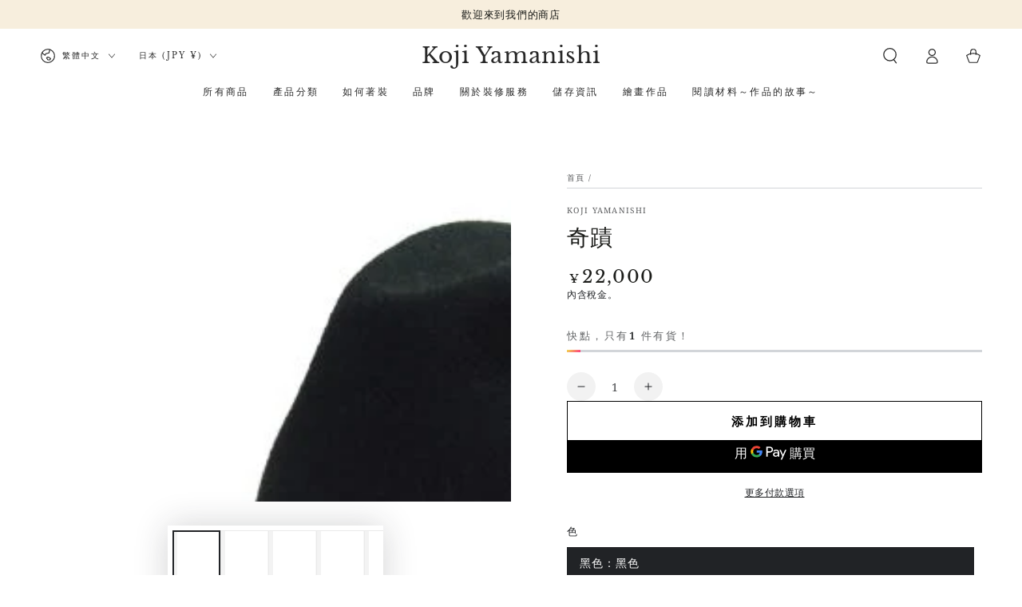

--- FILE ---
content_type: text/html; charset=utf-8
request_url: https://kojiyamanishi.jp/zh-hant/products/kiseki3
body_size: 75718
content:
<!doctype html>
<html class="no-js" lang="zh-TW">
  <head>
    <meta charset="utf-8">
    <meta http-equiv="X-UA-Compatible" content="IE=edge">
    <meta name="viewport" content="width=device-width,initial-scale=1">
    <meta name="theme-color" content="">
    <link rel="canonical" href="https://kojiyamanishi.jp/zh-hant/products/kiseki3">
    <link rel="preconnect" href="https://cdn.shopify.com" crossorigin><link rel="icon" type="image/png" href="//kojiyamanishi.jp/cdn/shop/files/1ebc11a13003f6e2a49446c8db25b2ee.jpg?crop=center&height=32&v=1691456102&width=32"><link rel="preconnect" href="https://fonts.shopifycdn.com" crossorigin><title>
      奇蹟
 &ndash; Koji Yamanishi</title><meta name="description" content="山西浩二≪希望冬天≫一款別緻的高品質羊毛帽。帽簷（帽簷）透過調整帽簷的長度和高度，並添加細節，我們創造了符合最新潮流的設計。 這個系列的單品很容易搭配各種風格，從休閒正裝到正式禮服都能輕鬆駕馭，只需將其添加到您的服裝中，就能給人留下精緻優雅的印象！希望您能親自體驗這款產品…對於那些想透過戴帽子來改變風格的人來說，本系列產品推薦給想要嘗試新款式帽子的人。在冬季，當色彩和造型往往比較低調時，不妨在頭部增添一些亮點。主體材質：100%羊毛 產地：日本帽子尺寸指南（誤差±1公分）帽子尺寸 M = 58cm（建議標準頭圍男士戴）帽子尺寸 L = 59cm（建議頭圍稍大的男士戴） *請注意，圖片中的帽子顏色可能與實際顏色略有不同。">

<meta property="og:site_name" content="Koji Yamanishi">
<meta property="og:url" content="https://kojiyamanishi.jp/zh-hant/products/kiseki3">
<meta property="og:title" content="奇蹟">
<meta property="og:type" content="product">
<meta property="og:description" content="山西浩二≪希望冬天≫一款別緻的高品質羊毛帽。帽簷（帽簷）透過調整帽簷的長度和高度，並添加細節，我們創造了符合最新潮流的設計。 這個系列的單品很容易搭配各種風格，從休閒正裝到正式禮服都能輕鬆駕馭，只需將其添加到您的服裝中，就能給人留下精緻優雅的印象！希望您能親自體驗這款產品…對於那些想透過戴帽子來改變風格的人來說，本系列產品推薦給想要嘗試新款式帽子的人。在冬季，當色彩和造型往往比較低調時，不妨在頭部增添一些亮點。主體材質：100%羊毛 產地：日本帽子尺寸指南（誤差±1公分）帽子尺寸 M = 58cm（建議標準頭圍男士戴）帽子尺寸 L = 59cm（建議頭圍稍大的男士戴） *請注意，圖片中的帽子顏色可能與實際顏色略有不同。"><meta property="og:image" content="http://kojiyamanishi.jp/cdn/shop/files/img121225140826M_01.jpg?v=1690815546">
  <meta property="og:image:secure_url" content="https://kojiyamanishi.jp/cdn/shop/files/img121225140826M_01.jpg?v=1690815546">
  <meta property="og:image:width" content="640">
  <meta property="og:image:height" content="480"><meta property="og:price:amount" content="22,000">
  <meta property="og:price:currency" content="JPY"><meta name="twitter:site" content="@_kojiyamanishi_"><meta name="twitter:card" content="summary_large_image">
<meta name="twitter:title" content="奇蹟">
<meta name="twitter:description" content="山西浩二≪希望冬天≫一款別緻的高品質羊毛帽。帽簷（帽簷）透過調整帽簷的長度和高度，並添加細節，我們創造了符合最新潮流的設計。 這個系列的單品很容易搭配各種風格，從休閒正裝到正式禮服都能輕鬆駕馭，只需將其添加到您的服裝中，就能給人留下精緻優雅的印象！希望您能親自體驗這款產品…對於那些想透過戴帽子來改變風格的人來說，本系列產品推薦給想要嘗試新款式帽子的人。在冬季，當色彩和造型往往比較低調時，不妨在頭部增添一些亮點。主體材質：100%羊毛 產地：日本帽子尺寸指南（誤差±1公分）帽子尺寸 M = 58cm（建議標準頭圍男士戴）帽子尺寸 L = 59cm（建議頭圍稍大的男士戴） *請注意，圖片中的帽子顏色可能與實際顏色略有不同。">


    <script src="//kojiyamanishi.jp/cdn/shop/t/7/assets/vendor-v4.js" defer="defer"></script>
    <script src="//kojiyamanishi.jp/cdn/shop/t/7/assets/global.js?v=167780766185001904771692336269" defer="defer"></script>

    <script>window.performance && window.performance.mark && window.performance.mark('shopify.content_for_header.start');</script><meta name="facebook-domain-verification" content="kdp35tyto1b8i9u6o19r9q7n3ajrq7">
<meta id="shopify-digital-wallet" name="shopify-digital-wallet" content="/74791649566/digital_wallets/dialog">
<meta name="shopify-checkout-api-token" content="8d9d48752701223c6c27cf310c04ebe2">
<link rel="alternate" hreflang="x-default" href="https://kojiyamanishi.jp/products/kiseki3">
<link rel="alternate" hreflang="ja" href="https://kojiyamanishi.jp/products/kiseki3">
<link rel="alternate" hreflang="zh-Hant" href="https://kojiyamanishi.jp/zh-hant/products/kiseki3">
<link rel="alternate" hreflang="en" href="https://kojiyamanishi.jp/en/products/kiseki3">
<link rel="alternate" hreflang="zh-Hant-AE" href="https://kojiyamanishi.jp/zh-hant/products/kiseki3">
<link rel="alternate" hreflang="zh-Hant-AR" href="https://kojiyamanishi.jp/zh-hant/products/kiseki3">
<link rel="alternate" hreflang="zh-Hant-AT" href="https://kojiyamanishi.jp/zh-hant/products/kiseki3">
<link rel="alternate" hreflang="zh-Hant-AU" href="https://kojiyamanishi.jp/zh-hant/products/kiseki3">
<link rel="alternate" hreflang="zh-Hant-AZ" href="https://kojiyamanishi.jp/zh-hant/products/kiseki3">
<link rel="alternate" hreflang="zh-Hant-BB" href="https://kojiyamanishi.jp/zh-hant/products/kiseki3">
<link rel="alternate" hreflang="zh-Hant-BD" href="https://kojiyamanishi.jp/zh-hant/products/kiseki3">
<link rel="alternate" hreflang="zh-Hant-BE" href="https://kojiyamanishi.jp/zh-hant/products/kiseki3">
<link rel="alternate" hreflang="zh-Hant-BG" href="https://kojiyamanishi.jp/zh-hant/products/kiseki3">
<link rel="alternate" hreflang="zh-Hant-BH" href="https://kojiyamanishi.jp/zh-hant/products/kiseki3">
<link rel="alternate" hreflang="zh-Hant-BN" href="https://kojiyamanishi.jp/zh-hant/products/kiseki3">
<link rel="alternate" hreflang="zh-Hant-BR" href="https://kojiyamanishi.jp/zh-hant/products/kiseki3">
<link rel="alternate" hreflang="zh-Hant-BT" href="https://kojiyamanishi.jp/zh-hant/products/kiseki3">
<link rel="alternate" hreflang="zh-Hant-BW" href="https://kojiyamanishi.jp/zh-hant/products/kiseki3">
<link rel="alternate" hreflang="zh-Hant-BY" href="https://kojiyamanishi.jp/zh-hant/products/kiseki3">
<link rel="alternate" hreflang="zh-Hant-CA" href="https://kojiyamanishi.jp/zh-hant/products/kiseki3">
<link rel="alternate" hreflang="zh-Hant-CH" href="https://kojiyamanishi.jp/zh-hant/products/kiseki3">
<link rel="alternate" hreflang="zh-Hant-CI" href="https://kojiyamanishi.jp/zh-hant/products/kiseki3">
<link rel="alternate" hreflang="zh-Hant-CL" href="https://kojiyamanishi.jp/zh-hant/products/kiseki3">
<link rel="alternate" hreflang="zh-Hant-CN" href="https://kojiyamanishi.jp/zh-hant/products/kiseki3">
<link rel="alternate" hreflang="zh-Hant-CO" href="https://kojiyamanishi.jp/zh-hant/products/kiseki3">
<link rel="alternate" hreflang="zh-Hant-CR" href="https://kojiyamanishi.jp/zh-hant/products/kiseki3">
<link rel="alternate" hreflang="zh-Hant-CY" href="https://kojiyamanishi.jp/zh-hant/products/kiseki3">
<link rel="alternate" hreflang="zh-Hant-CZ" href="https://kojiyamanishi.jp/zh-hant/products/kiseki3">
<link rel="alternate" hreflang="zh-Hant-DE" href="https://kojiyamanishi.jp/zh-hant/products/kiseki3">
<link rel="alternate" hreflang="zh-Hant-DJ" href="https://kojiyamanishi.jp/zh-hant/products/kiseki3">
<link rel="alternate" hreflang="zh-Hant-DK" href="https://kojiyamanishi.jp/zh-hant/products/kiseki3">
<link rel="alternate" hreflang="zh-Hant-DZ" href="https://kojiyamanishi.jp/zh-hant/products/kiseki3">
<link rel="alternate" hreflang="zh-Hant-EC" href="https://kojiyamanishi.jp/zh-hant/products/kiseki3">
<link rel="alternate" hreflang="zh-Hant-EE" href="https://kojiyamanishi.jp/zh-hant/products/kiseki3">
<link rel="alternate" hreflang="zh-Hant-EG" href="https://kojiyamanishi.jp/zh-hant/products/kiseki3">
<link rel="alternate" hreflang="zh-Hant-ES" href="https://kojiyamanishi.jp/zh-hant/products/kiseki3">
<link rel="alternate" hreflang="zh-Hant-ET" href="https://kojiyamanishi.jp/zh-hant/products/kiseki3">
<link rel="alternate" hreflang="zh-Hant-FI" href="https://kojiyamanishi.jp/zh-hant/products/kiseki3">
<link rel="alternate" hreflang="zh-Hant-FJ" href="https://kojiyamanishi.jp/zh-hant/products/kiseki3">
<link rel="alternate" hreflang="zh-Hant-FR" href="https://kojiyamanishi.jp/zh-hant/products/kiseki3">
<link rel="alternate" hreflang="zh-Hant-GA" href="https://kojiyamanishi.jp/zh-hant/products/kiseki3">
<link rel="alternate" hreflang="zh-Hant-GB" href="https://kojiyamanishi.jp/zh-hant/products/kiseki3">
<link rel="alternate" hreflang="zh-Hant-GH" href="https://kojiyamanishi.jp/zh-hant/products/kiseki3">
<link rel="alternate" hreflang="zh-Hant-GR" href="https://kojiyamanishi.jp/zh-hant/products/kiseki3">
<link rel="alternate" hreflang="zh-Hant-HK" href="https://kojiyamanishi.jp/zh-hant/products/kiseki3">
<link rel="alternate" hreflang="zh-Hant-HN" href="https://kojiyamanishi.jp/zh-hant/products/kiseki3">
<link rel="alternate" hreflang="zh-Hant-HR" href="https://kojiyamanishi.jp/zh-hant/products/kiseki3">
<link rel="alternate" hreflang="zh-Hant-HU" href="https://kojiyamanishi.jp/zh-hant/products/kiseki3">
<link rel="alternate" hreflang="zh-Hant-ID" href="https://kojiyamanishi.jp/zh-hant/products/kiseki3">
<link rel="alternate" hreflang="zh-Hant-IE" href="https://kojiyamanishi.jp/zh-hant/products/kiseki3">
<link rel="alternate" hreflang="zh-Hant-IL" href="https://kojiyamanishi.jp/zh-hant/products/kiseki3">
<link rel="alternate" hreflang="zh-Hant-IN" href="https://kojiyamanishi.jp/zh-hant/products/kiseki3">
<link rel="alternate" hreflang="zh-Hant-IQ" href="https://kojiyamanishi.jp/zh-hant/products/kiseki3">
<link rel="alternate" hreflang="zh-Hant-IS" href="https://kojiyamanishi.jp/zh-hant/products/kiseki3">
<link rel="alternate" hreflang="zh-Hant-IT" href="https://kojiyamanishi.jp/zh-hant/products/kiseki3">
<link rel="alternate" hreflang="zh-Hant-JM" href="https://kojiyamanishi.jp/zh-hant/products/kiseki3">
<link rel="alternate" hreflang="zh-Hant-JO" href="https://kojiyamanishi.jp/zh-hant/products/kiseki3">
<link rel="alternate" hreflang="zh-Hant-JP" href="https://kojiyamanishi.jp/zh-hant/products/kiseki3">
<link rel="alternate" hreflang="zh-Hant-KE" href="https://kojiyamanishi.jp/zh-hant/products/kiseki3">
<link rel="alternate" hreflang="zh-Hant-KH" href="https://kojiyamanishi.jp/zh-hant/products/kiseki3">
<link rel="alternate" hreflang="zh-Hant-KR" href="https://kojiyamanishi.jp/zh-hant/products/kiseki3">
<link rel="alternate" hreflang="zh-Hant-KW" href="https://kojiyamanishi.jp/zh-hant/products/kiseki3">
<link rel="alternate" hreflang="zh-Hant-LA" href="https://kojiyamanishi.jp/zh-hant/products/kiseki3">
<link rel="alternate" hreflang="zh-Hant-LB" href="https://kojiyamanishi.jp/zh-hant/products/kiseki3">
<link rel="alternate" hreflang="zh-Hant-LI" href="https://kojiyamanishi.jp/zh-hant/products/kiseki3">
<link rel="alternate" hreflang="zh-Hant-LK" href="https://kojiyamanishi.jp/zh-hant/products/kiseki3">
<link rel="alternate" hreflang="zh-Hant-LT" href="https://kojiyamanishi.jp/zh-hant/products/kiseki3">
<link rel="alternate" hreflang="zh-Hant-LU" href="https://kojiyamanishi.jp/zh-hant/products/kiseki3">
<link rel="alternate" hreflang="zh-Hant-LV" href="https://kojiyamanishi.jp/zh-hant/products/kiseki3">
<link rel="alternate" hreflang="zh-Hant-MA" href="https://kojiyamanishi.jp/zh-hant/products/kiseki3">
<link rel="alternate" hreflang="zh-Hant-MC" href="https://kojiyamanishi.jp/zh-hant/products/kiseki3">
<link rel="alternate" hreflang="zh-Hant-MG" href="https://kojiyamanishi.jp/zh-hant/products/kiseki3">
<link rel="alternate" hreflang="zh-Hant-MK" href="https://kojiyamanishi.jp/zh-hant/products/kiseki3">
<link rel="alternate" hreflang="zh-Hant-MM" href="https://kojiyamanishi.jp/zh-hant/products/kiseki3">
<link rel="alternate" hreflang="zh-Hant-MN" href="https://kojiyamanishi.jp/zh-hant/products/kiseki3">
<link rel="alternate" hreflang="zh-Hant-MT" href="https://kojiyamanishi.jp/zh-hant/products/kiseki3">
<link rel="alternate" hreflang="zh-Hant-MU" href="https://kojiyamanishi.jp/zh-hant/products/kiseki3">
<link rel="alternate" hreflang="zh-Hant-MV" href="https://kojiyamanishi.jp/zh-hant/products/kiseki3">
<link rel="alternate" hreflang="zh-Hant-MX" href="https://kojiyamanishi.jp/zh-hant/products/kiseki3">
<link rel="alternate" hreflang="zh-Hant-MY" href="https://kojiyamanishi.jp/zh-hant/products/kiseki3">
<link rel="alternate" hreflang="zh-Hant-NC" href="https://kojiyamanishi.jp/zh-hant/products/kiseki3">
<link rel="alternate" hreflang="zh-Hant-NG" href="https://kojiyamanishi.jp/zh-hant/products/kiseki3">
<link rel="alternate" hreflang="zh-Hant-NL" href="https://kojiyamanishi.jp/zh-hant/products/kiseki3">
<link rel="alternate" hreflang="zh-Hant-NO" href="https://kojiyamanishi.jp/zh-hant/products/kiseki3">
<link rel="alternate" hreflang="zh-Hant-NP" href="https://kojiyamanishi.jp/zh-hant/products/kiseki3">
<link rel="alternate" hreflang="zh-Hant-NZ" href="https://kojiyamanishi.jp/zh-hant/products/kiseki3">
<link rel="alternate" hreflang="zh-Hant-OM" href="https://kojiyamanishi.jp/zh-hant/products/kiseki3">
<link rel="alternate" hreflang="zh-Hant-PA" href="https://kojiyamanishi.jp/zh-hant/products/kiseki3">
<link rel="alternate" hreflang="zh-Hant-PE" href="https://kojiyamanishi.jp/zh-hant/products/kiseki3">
<link rel="alternate" hreflang="zh-Hant-PG" href="https://kojiyamanishi.jp/zh-hant/products/kiseki3">
<link rel="alternate" hreflang="zh-Hant-PH" href="https://kojiyamanishi.jp/zh-hant/products/kiseki3">
<link rel="alternate" hreflang="zh-Hant-PK" href="https://kojiyamanishi.jp/zh-hant/products/kiseki3">
<link rel="alternate" hreflang="zh-Hant-PL" href="https://kojiyamanishi.jp/zh-hant/products/kiseki3">
<link rel="alternate" hreflang="zh-Hant-PT" href="https://kojiyamanishi.jp/zh-hant/products/kiseki3">
<link rel="alternate" hreflang="zh-Hant-PY" href="https://kojiyamanishi.jp/zh-hant/products/kiseki3">
<link rel="alternate" hreflang="zh-Hant-QA" href="https://kojiyamanishi.jp/zh-hant/products/kiseki3">
<link rel="alternate" hreflang="zh-Hant-RO" href="https://kojiyamanishi.jp/zh-hant/products/kiseki3">
<link rel="alternate" hreflang="zh-Hant-RU" href="https://kojiyamanishi.jp/zh-hant/products/kiseki3">
<link rel="alternate" hreflang="zh-Hant-RW" href="https://kojiyamanishi.jp/zh-hant/products/kiseki3">
<link rel="alternate" hreflang="zh-Hant-SA" href="https://kojiyamanishi.jp/zh-hant/products/kiseki3">
<link rel="alternate" hreflang="zh-Hant-SB" href="https://kojiyamanishi.jp/zh-hant/products/kiseki3">
<link rel="alternate" hreflang="zh-Hant-SD" href="https://kojiyamanishi.jp/zh-hant/products/kiseki3">
<link rel="alternate" hreflang="zh-Hant-SE" href="https://kojiyamanishi.jp/zh-hant/products/kiseki3">
<link rel="alternate" hreflang="zh-Hant-SG" href="https://kojiyamanishi.jp/zh-hant/products/kiseki3">
<link rel="alternate" hreflang="zh-Hant-SI" href="https://kojiyamanishi.jp/zh-hant/products/kiseki3">
<link rel="alternate" hreflang="zh-Hant-SK" href="https://kojiyamanishi.jp/zh-hant/products/kiseki3">
<link rel="alternate" hreflang="zh-Hant-SL" href="https://kojiyamanishi.jp/zh-hant/products/kiseki3">
<link rel="alternate" hreflang="zh-Hant-SM" href="https://kojiyamanishi.jp/zh-hant/products/kiseki3">
<link rel="alternate" hreflang="zh-Hant-SN" href="https://kojiyamanishi.jp/zh-hant/products/kiseki3">
<link rel="alternate" hreflang="zh-Hant-SV" href="https://kojiyamanishi.jp/zh-hant/products/kiseki3">
<link rel="alternate" hreflang="zh-Hant-TG" href="https://kojiyamanishi.jp/zh-hant/products/kiseki3">
<link rel="alternate" hreflang="zh-Hant-TH" href="https://kojiyamanishi.jp/zh-hant/products/kiseki3">
<link rel="alternate" hreflang="zh-Hant-TN" href="https://kojiyamanishi.jp/zh-hant/products/kiseki3">
<link rel="alternate" hreflang="zh-Hant-TR" href="https://kojiyamanishi.jp/zh-hant/products/kiseki3">
<link rel="alternate" hreflang="zh-Hant-TT" href="https://kojiyamanishi.jp/zh-hant/products/kiseki3">
<link rel="alternate" hreflang="zh-Hant-TW" href="https://kojiyamanishi.jp/zh-hant/products/kiseki3">
<link rel="alternate" hreflang="zh-Hant-TZ" href="https://kojiyamanishi.jp/zh-hant/products/kiseki3">
<link rel="alternate" hreflang="zh-Hant-UA" href="https://kojiyamanishi.jp/zh-hant/products/kiseki3">
<link rel="alternate" hreflang="zh-Hant-UG" href="https://kojiyamanishi.jp/zh-hant/products/kiseki3">
<link rel="alternate" hreflang="zh-Hant-US" href="https://kojiyamanishi.jp/zh-hant/products/kiseki3">
<link rel="alternate" hreflang="zh-Hant-UY" href="https://kojiyamanishi.jp/zh-hant/products/kiseki3">
<link rel="alternate" hreflang="zh-Hant-VE" href="https://kojiyamanishi.jp/zh-hant/products/kiseki3">
<link rel="alternate" hreflang="zh-Hant-VN" href="https://kojiyamanishi.jp/zh-hant/products/kiseki3">
<link rel="alternate" hreflang="zh-Hant-ZA" href="https://kojiyamanishi.jp/zh-hant/products/kiseki3">
<link rel="alternate" hreflang="zh-Hant-ZW" href="https://kojiyamanishi.jp/zh-hant/products/kiseki3">
<link rel="alternate" type="application/json+oembed" href="https://kojiyamanishi.jp/zh-hant/products/kiseki3.oembed">
<script async="async" src="/checkouts/internal/preloads.js?locale=zh-JP"></script>
<script id="apple-pay-shop-capabilities" type="application/json">{"shopId":74791649566,"countryCode":"JP","currencyCode":"JPY","merchantCapabilities":["supports3DS"],"merchantId":"gid:\/\/shopify\/Shop\/74791649566","merchantName":"Koji Yamanishi","requiredBillingContactFields":["postalAddress","email","phone"],"requiredShippingContactFields":["postalAddress","email","phone"],"shippingType":"shipping","supportedNetworks":["visa","masterCard","amex","jcb","discover"],"total":{"type":"pending","label":"Koji Yamanishi","amount":"1.00"},"shopifyPaymentsEnabled":true,"supportsSubscriptions":true}</script>
<script id="shopify-features" type="application/json">{"accessToken":"8d9d48752701223c6c27cf310c04ebe2","betas":["rich-media-storefront-analytics"],"domain":"kojiyamanishi.jp","predictiveSearch":false,"shopId":74791649566,"locale":"zh-tw"}</script>
<script>var Shopify = Shopify || {};
Shopify.shop = "xn-eckvbxa8bb7exb7esb0eyee9431h8x1b8s2ayd1d.myshopify.com";
Shopify.locale = "zh-TW";
Shopify.currency = {"active":"JPY","rate":"1.0"};
Shopify.country = "JP";
Shopify.theme = {"name":"【0818sw】Be Yoursのコピー","id":157409313054,"schema_name":"Be Yours","schema_version":"6.9.1","theme_store_id":1399,"role":"main"};
Shopify.theme.handle = "null";
Shopify.theme.style = {"id":null,"handle":null};
Shopify.cdnHost = "kojiyamanishi.jp/cdn";
Shopify.routes = Shopify.routes || {};
Shopify.routes.root = "/zh-hant/";</script>
<script type="module">!function(o){(o.Shopify=o.Shopify||{}).modules=!0}(window);</script>
<script>!function(o){function n(){var o=[];function n(){o.push(Array.prototype.slice.apply(arguments))}return n.q=o,n}var t=o.Shopify=o.Shopify||{};t.loadFeatures=n(),t.autoloadFeatures=n()}(window);</script>
<script id="shop-js-analytics" type="application/json">{"pageType":"product"}</script>
<script defer="defer" async type="module" src="//kojiyamanishi.jp/cdn/shopifycloud/shop-js/modules/v2/client.init-shop-cart-sync_BTBdQnDM.zh-TW.esm.js"></script>
<script defer="defer" async type="module" src="//kojiyamanishi.jp/cdn/shopifycloud/shop-js/modules/v2/chunk.common_ChTwy-Sr.esm.js"></script>
<script type="module">
  await import("//kojiyamanishi.jp/cdn/shopifycloud/shop-js/modules/v2/client.init-shop-cart-sync_BTBdQnDM.zh-TW.esm.js");
await import("//kojiyamanishi.jp/cdn/shopifycloud/shop-js/modules/v2/chunk.common_ChTwy-Sr.esm.js");

  window.Shopify.SignInWithShop?.initShopCartSync?.({"fedCMEnabled":true,"windoidEnabled":true});

</script>
<script>(function() {
  var isLoaded = false;
  function asyncLoad() {
    if (isLoaded) return;
    isLoaded = true;
    var urls = ["https:\/\/cdn.nfcube.com\/instafeed-2030f8423730efb7046e35ffac8d03a1.js?shop=xn-eckvbxa8bb7exb7esb0eyee9431h8x1b8s2ayd1d.myshopify.com"];
    for (var i = 0; i < urls.length; i++) {
      var s = document.createElement('script');
      s.type = 'text/javascript';
      s.async = true;
      s.src = urls[i];
      var x = document.getElementsByTagName('script')[0];
      x.parentNode.insertBefore(s, x);
    }
  };
  if(window.attachEvent) {
    window.attachEvent('onload', asyncLoad);
  } else {
    window.addEventListener('load', asyncLoad, false);
  }
})();</script>
<script id="__st">var __st={"a":74791649566,"offset":32400,"reqid":"66133344-9842-4222-b739-d8f0970aed57-1768935527","pageurl":"kojiyamanishi.jp\/zh-hant\/products\/kiseki3","u":"c415bf5cb813","p":"product","rtyp":"product","rid":8531795738910};</script>
<script>window.ShopifyPaypalV4VisibilityTracking = true;</script>
<script id="captcha-bootstrap">!function(){'use strict';const t='contact',e='account',n='new_comment',o=[[t,t],['blogs',n],['comments',n],[t,'customer']],c=[[e,'customer_login'],[e,'guest_login'],[e,'recover_customer_password'],[e,'create_customer']],r=t=>t.map((([t,e])=>`form[action*='/${t}']:not([data-nocaptcha='true']) input[name='form_type'][value='${e}']`)).join(','),a=t=>()=>t?[...document.querySelectorAll(t)].map((t=>t.form)):[];function s(){const t=[...o],e=r(t);return a(e)}const i='password',u='form_key',d=['recaptcha-v3-token','g-recaptcha-response','h-captcha-response',i],f=()=>{try{return window.sessionStorage}catch{return}},m='__shopify_v',_=t=>t.elements[u];function p(t,e,n=!1){try{const o=window.sessionStorage,c=JSON.parse(o.getItem(e)),{data:r}=function(t){const{data:e,action:n}=t;return t[m]||n?{data:e,action:n}:{data:t,action:n}}(c);for(const[e,n]of Object.entries(r))t.elements[e]&&(t.elements[e].value=n);n&&o.removeItem(e)}catch(o){console.error('form repopulation failed',{error:o})}}const l='form_type',E='cptcha';function T(t){t.dataset[E]=!0}const w=window,h=w.document,L='Shopify',v='ce_forms',y='captcha';let A=!1;((t,e)=>{const n=(g='f06e6c50-85a8-45c8-87d0-21a2b65856fe',I='https://cdn.shopify.com/shopifycloud/storefront-forms-hcaptcha/ce_storefront_forms_captcha_hcaptcha.v1.5.2.iife.js',D={infoText:'已受到 hCaptcha 保護',privacyText:'隱私',termsText:'條款'},(t,e,n)=>{const o=w[L][v],c=o.bindForm;if(c)return c(t,g,e,D).then(n);var r;o.q.push([[t,g,e,D],n]),r=I,A||(h.body.append(Object.assign(h.createElement('script'),{id:'captcha-provider',async:!0,src:r})),A=!0)});var g,I,D;w[L]=w[L]||{},w[L][v]=w[L][v]||{},w[L][v].q=[],w[L][y]=w[L][y]||{},w[L][y].protect=function(t,e){n(t,void 0,e),T(t)},Object.freeze(w[L][y]),function(t,e,n,w,h,L){const[v,y,A,g]=function(t,e,n){const i=e?o:[],u=t?c:[],d=[...i,...u],f=r(d),m=r(i),_=r(d.filter((([t,e])=>n.includes(e))));return[a(f),a(m),a(_),s()]}(w,h,L),I=t=>{const e=t.target;return e instanceof HTMLFormElement?e:e&&e.form},D=t=>v().includes(t);t.addEventListener('submit',(t=>{const e=I(t);if(!e)return;const n=D(e)&&!e.dataset.hcaptchaBound&&!e.dataset.recaptchaBound,o=_(e),c=g().includes(e)&&(!o||!o.value);(n||c)&&t.preventDefault(),c&&!n&&(function(t){try{if(!f())return;!function(t){const e=f();if(!e)return;const n=_(t);if(!n)return;const o=n.value;o&&e.removeItem(o)}(t);const e=Array.from(Array(32),(()=>Math.random().toString(36)[2])).join('');!function(t,e){_(t)||t.append(Object.assign(document.createElement('input'),{type:'hidden',name:u})),t.elements[u].value=e}(t,e),function(t,e){const n=f();if(!n)return;const o=[...t.querySelectorAll(`input[type='${i}']`)].map((({name:t})=>t)),c=[...d,...o],r={};for(const[a,s]of new FormData(t).entries())c.includes(a)||(r[a]=s);n.setItem(e,JSON.stringify({[m]:1,action:t.action,data:r}))}(t,e)}catch(e){console.error('failed to persist form',e)}}(e),e.submit())}));const S=(t,e)=>{t&&!t.dataset[E]&&(n(t,e.some((e=>e===t))),T(t))};for(const o of['focusin','change'])t.addEventListener(o,(t=>{const e=I(t);D(e)&&S(e,y())}));const B=e.get('form_key'),M=e.get(l),P=B&&M;t.addEventListener('DOMContentLoaded',(()=>{const t=y();if(P)for(const e of t)e.elements[l].value===M&&p(e,B);[...new Set([...A(),...v().filter((t=>'true'===t.dataset.shopifyCaptcha))])].forEach((e=>S(e,t)))}))}(h,new URLSearchParams(w.location.search),n,t,e,['guest_login'])})(!0,!0)}();</script>
<script integrity="sha256-4kQ18oKyAcykRKYeNunJcIwy7WH5gtpwJnB7kiuLZ1E=" data-source-attribution="shopify.loadfeatures" defer="defer" src="//kojiyamanishi.jp/cdn/shopifycloud/storefront/assets/storefront/load_feature-a0a9edcb.js" crossorigin="anonymous"></script>
<script data-source-attribution="shopify.dynamic_checkout.dynamic.init">var Shopify=Shopify||{};Shopify.PaymentButton=Shopify.PaymentButton||{isStorefrontPortableWallets:!0,init:function(){window.Shopify.PaymentButton.init=function(){};var t=document.createElement("script");t.src="https://kojiyamanishi.jp/cdn/shopifycloud/portable-wallets/latest/portable-wallets.zh-tw.js",t.type="module",document.head.appendChild(t)}};
</script>
<script data-source-attribution="shopify.dynamic_checkout.buyer_consent">
  function portableWalletsHideBuyerConsent(e){var t=document.getElementById("shopify-buyer-consent"),n=document.getElementById("shopify-subscription-policy-button");t&&n&&(t.classList.add("hidden"),t.setAttribute("aria-hidden","true"),n.removeEventListener("click",e))}function portableWalletsShowBuyerConsent(e){var t=document.getElementById("shopify-buyer-consent"),n=document.getElementById("shopify-subscription-policy-button");t&&n&&(t.classList.remove("hidden"),t.removeAttribute("aria-hidden"),n.addEventListener("click",e))}window.Shopify?.PaymentButton&&(window.Shopify.PaymentButton.hideBuyerConsent=portableWalletsHideBuyerConsent,window.Shopify.PaymentButton.showBuyerConsent=portableWalletsShowBuyerConsent);
</script>
<script>
  function portableWalletsCleanup(e){e&&e.src&&console.error("Failed to load portable wallets script "+e.src);var t=document.querySelectorAll("shopify-accelerated-checkout .shopify-payment-button__skeleton, shopify-accelerated-checkout-cart .wallet-cart-button__skeleton"),e=document.getElementById("shopify-buyer-consent");for(let e=0;e<t.length;e++)t[e].remove();e&&e.remove()}function portableWalletsNotLoadedAsModule(e){e instanceof ErrorEvent&&"string"==typeof e.message&&e.message.includes("import.meta")&&"string"==typeof e.filename&&e.filename.includes("portable-wallets")&&(window.removeEventListener("error",portableWalletsNotLoadedAsModule),window.Shopify.PaymentButton.failedToLoad=e,"loading"===document.readyState?document.addEventListener("DOMContentLoaded",window.Shopify.PaymentButton.init):window.Shopify.PaymentButton.init())}window.addEventListener("error",portableWalletsNotLoadedAsModule);
</script>

<script type="module" src="https://kojiyamanishi.jp/cdn/shopifycloud/portable-wallets/latest/portable-wallets.zh-tw.js" onError="portableWalletsCleanup(this)" crossorigin="anonymous"></script>
<script nomodule>
  document.addEventListener("DOMContentLoaded", portableWalletsCleanup);
</script>

<link id="shopify-accelerated-checkout-styles" rel="stylesheet" media="screen" href="https://kojiyamanishi.jp/cdn/shopifycloud/portable-wallets/latest/accelerated-checkout-backwards-compat.css" crossorigin="anonymous">
<style id="shopify-accelerated-checkout-cart">
        #shopify-buyer-consent {
  margin-top: 1em;
  display: inline-block;
  width: 100%;
}

#shopify-buyer-consent.hidden {
  display: none;
}

#shopify-subscription-policy-button {
  background: none;
  border: none;
  padding: 0;
  text-decoration: underline;
  font-size: inherit;
  cursor: pointer;
}

#shopify-subscription-policy-button::before {
  box-shadow: none;
}

      </style>
<script id="sections-script" data-sections="header,footer" defer="defer" src="//kojiyamanishi.jp/cdn/shop/t/7/compiled_assets/scripts.js?v=3049"></script>
<script>window.performance && window.performance.mark && window.performance.mark('shopify.content_for_header.end');</script>
<style data-shopify>@font-face {
  font-family: "Noto Serif";
  font-weight: 400;
  font-style: normal;
  font-display: swap;
  src: url("//kojiyamanishi.jp/cdn/fonts/noto_serif/notoserif_n4.157efcc933874b41c43d5a6a81253eedd9845384.woff2") format("woff2"),
       url("//kojiyamanishi.jp/cdn/fonts/noto_serif/notoserif_n4.e95a8b0e448c8154cafc9526753c78ba0f8e894e.woff") format("woff");
}

  @font-face {
  font-family: "Noto Serif";
  font-weight: 600;
  font-style: normal;
  font-display: swap;
  src: url("//kojiyamanishi.jp/cdn/fonts/noto_serif/notoserif_n6.2623ae54cab397c89ca87b0f34551c6eccbadadd.woff2") format("woff2"),
       url("//kojiyamanishi.jp/cdn/fonts/noto_serif/notoserif_n6.3f65ffd92518e9b7f2072c86ea4c8465158466e2.woff") format("woff");
}

  @font-face {
  font-family: "Noto Serif";
  font-weight: 400;
  font-style: italic;
  font-display: swap;
  src: url("//kojiyamanishi.jp/cdn/fonts/noto_serif/notoserif_i4.4a1e90a65903dad5ee34a251027ef579c72001cc.woff2") format("woff2"),
       url("//kojiyamanishi.jp/cdn/fonts/noto_serif/notoserif_i4.864f808316dae3be9b9b07f7f73c1d3fbc5f3858.woff") format("woff");
}

  @font-face {
  font-family: "Noto Serif";
  font-weight: 600;
  font-style: italic;
  font-display: swap;
  src: url("//kojiyamanishi.jp/cdn/fonts/noto_serif/notoserif_i6.1af8a3e525489feb65fe5cc4f1dcb79ab9f4b91b.woff2") format("woff2"),
       url("//kojiyamanishi.jp/cdn/fonts/noto_serif/notoserif_i6.f188347f4bb0a3d37b52585f1df29705e4f53f9b.woff") format("woff");
}

  @font-face {
  font-family: "Libre Baskerville";
  font-weight: 400;
  font-style: normal;
  font-display: swap;
  src: url("//kojiyamanishi.jp/cdn/fonts/libre_baskerville/librebaskerville_n4.2ec9ee517e3ce28d5f1e6c6e75efd8a97e59c189.woff2") format("woff2"),
       url("//kojiyamanishi.jp/cdn/fonts/libre_baskerville/librebaskerville_n4.323789551b85098885c8eccedfb1bd8f25f56007.woff") format("woff");
}

  

  :root {
    --be-yours-version: "6.9.1";
    --font-body-family: "Noto Serif", serif;
    --font-body-style: normal;
    --font-body-weight: 400;

    --font-heading-family: "Libre Baskerville", serif;
    --font-heading-style: normal;
    --font-heading-weight: 400;

    --font-body-scale: 1.0;
    --font-heading-scale: 1.0;

    --font-navigation-family: var(--font-heading-family);
    --font-navigation-size: 12px;
    --font-navigation-weight: var(--font-heading-weight);
    --font-button-family: var(--font-body-family);
    --font-button-size: 15px;
    --font-button-baseline: 0rem;
    --font-price-family: var(--font-heading-family);
    --font-price-scale: var(--font-heading-scale);

    --color-base-text: 33, 35, 38;
    --color-base-background: 255, 255, 255;
    --color-base-solid-button-labels: 255, 255, 255;
    --color-base-outline-button-labels: 0, 0, 0;
    --color-base-accent: 0, 0, 0;
    --color-base-heading: 26, 27, 24;
    --color-base-border: 210, 213, 217;
    --color-placeholder: 243, 243, 243;
    --color-overlay: 33, 35, 38;
    --color-keyboard-focus: 135, 173, 245;
    --color-shadow: 168, 232, 226;
    --shadow-opacity: 1;

    --color-background-dark: 235, 235, 235;
    --color-price: #1a1b18;
    --color-sale-price: #d72c0d;
    --color-reviews: #ffb503;
    --color-critical: #d72c0d;
    --color-success: #008060;

    --payment-terms-background-color: #ffffff;
    --page-width: 160rem;
    --page-width-margin: 0rem;

    --card-color-scheme: var(--color-placeholder);
    --card-text-alignment: left;
    --card-flex-alignment: flex-left;
    --card-image-padding: 0px;
    --card-border-width: 0px;
    --card-radius: 0px;
    --card-shadow-horizontal-offset: 0px;
    --card-shadow-vertical-offset: 0px;
    
    --button-radius: 0px;
    --button-border-width: 1px;
    --button-shadow-horizontal-offset: 0px;
    --button-shadow-vertical-offset: 0px;

    --spacing-sections-desktop: 0px;
    --spacing-sections-mobile: 0px;
  }

  *,
  *::before,
  *::after {
    box-sizing: inherit;
  }

  html {
    box-sizing: border-box;
    font-size: calc(var(--font-body-scale) * 62.5%);
    height: 100%;
  }

  body {
    min-height: 100%;
    margin: 0;
    font-size: 1.5rem;
    letter-spacing: 0.06rem;
    line-height: calc(1 + 0.8 / var(--font-body-scale));
    font-family: var(--font-body-family);
    font-style: var(--font-body-style);
    font-weight: var(--font-body-weight);
  }

  @media screen and (min-width: 750px) {
    body {
      font-size: 1.6rem;
    }
  }</style><link href="//kojiyamanishi.jp/cdn/shop/t/7/assets/base.css?v=27995898056879062681693987339" rel="stylesheet" type="text/css" media="all" /><link rel="preload" as="font" href="//kojiyamanishi.jp/cdn/fonts/noto_serif/notoserif_n4.157efcc933874b41c43d5a6a81253eedd9845384.woff2" type="font/woff2" crossorigin><link rel="preload" as="font" href="//kojiyamanishi.jp/cdn/fonts/libre_baskerville/librebaskerville_n4.2ec9ee517e3ce28d5f1e6c6e75efd8a97e59c189.woff2" type="font/woff2" crossorigin><link rel="stylesheet" href="//kojiyamanishi.jp/cdn/shop/t/7/assets/component-predictive-search.css?v=21505439471608135461692336269" media="print" onload="this.media='all'"><link rel="stylesheet" href="//kojiyamanishi.jp/cdn/shop/t/7/assets/component-quick-view.css?v=147330403504832757041692336269" media="print" onload="this.media='all'"><link rel="stylesheet" href="//kojiyamanishi.jp/cdn/shop/t/7/assets/component-color-swatches.css?v=128638073195889574301692336269" media="print" onload="this.media='all'"><script>document.documentElement.className = document.documentElement.className.replace('no-js', 'js');</script>
  <!-- BEGIN app block: shopify://apps/judge-me-reviews/blocks/judgeme_core/61ccd3b1-a9f2-4160-9fe9-4fec8413e5d8 --><!-- Start of Judge.me Core -->






<link rel="dns-prefetch" href="https://cdnwidget.judge.me">
<link rel="dns-prefetch" href="https://cdn.judge.me">
<link rel="dns-prefetch" href="https://cdn1.judge.me">
<link rel="dns-prefetch" href="https://api.judge.me">

<script data-cfasync='false' class='jdgm-settings-script'>window.jdgmSettings={"pagination":5,"disable_web_reviews":false,"badge_no_review_text":"レビューなし","badge_n_reviews_text":"{{ n }} 件","badge_star_color":"#f69931","hide_badge_preview_if_no_reviews":true,"badge_hide_text":true,"enforce_center_preview_badge":false,"widget_title":"カスタマーレビュー","widget_open_form_text":"レビューを書く","widget_close_form_text":"レビューをキャンセル","widget_refresh_page_text":"ページを更新","widget_summary_text":"{{ number_of_reviews }}件のレビューに基づく","widget_no_review_text":"最初のレビューを書きましょう","widget_name_field_text":"表示名","widget_verified_name_field_text":"認証された名前（公開）","widget_name_placeholder_text":"表示名","widget_required_field_error_text":"このフィールドは必須です。","widget_email_field_text":"メールアドレス","widget_verified_email_field_text":"認証されたメール（非公開、編集不可）","widget_email_placeholder_text":"あなたのメールアドレス（非公開）","widget_email_field_error_text":"有効なメールアドレスを入力してください。","widget_rating_field_text":"評価","widget_review_title_field_text":"レビュータイトル","widget_review_title_placeholder_text":"レビューにタイトルをつける","widget_review_body_field_text":"レビュー内容","widget_review_body_placeholder_text":"ここに書き始めてください...","widget_pictures_field_text":"写真/動画（任意）","widget_submit_review_text":"レビューを送信","widget_submit_verified_review_text":"認証済みレビューを送信","widget_submit_success_msg_with_auto_publish":"ありがとうございます！数分後にページを更新して、あなたのレビューを確認してください。\u003ca href='https://judge.me/login' target='_blank' rel='nofollow noopener'\u003eJudge.me\u003c/a\u003eにログインすることで、レビューの削除や編集ができます。","widget_submit_success_msg_no_auto_publish":"ありがとうございます！あなたのレビューはショップ管理者の承認を得た後に公開されます。\u003ca href='https://judge.me/login' target='_blank' rel='nofollow noopener'\u003eJudge.me\u003c/a\u003eにログインすることで、レビューの削除や編集ができます。","widget_show_default_reviews_out_of_total_text":"{{ n_reviews }}件のレビューのうち{{ n_reviews_shown }}件を表示しています。","widget_show_all_link_text":"すべて表示","widget_show_less_link_text":"表示を減らす","widget_author_said_text":"{{ reviewer_name }}の言葉：","widget_days_text":"{{ n }}日前","widget_weeks_text":"{{ n }}週間前","widget_months_text":"{{ n }}ヶ月前","widget_years_text":"{{ n }}年前","widget_yesterday_text":"昨日","widget_today_text":"今日","widget_replied_text":"\u003e\u003e {{ shop_name }}の返信：","widget_read_more_text":"続きを読む","widget_reviewer_name_as_initial":"anonymous","widget_rating_filter_color":"","widget_rating_filter_see_all_text":"すべてのレビューを見る","widget_sorting_most_recent_text":"最新順","widget_sorting_highest_rating_text":"最高評価順","widget_sorting_lowest_rating_text":"最低評価順","widget_sorting_with_pictures_text":"写真付きのみ","widget_sorting_most_helpful_text":"最も役立つ順","widget_open_question_form_text":"質問する","widget_reviews_subtab_text":"レビュー","widget_questions_subtab_text":"質問","widget_question_label_text":"質問","widget_answer_label_text":"回答","widget_question_placeholder_text":"ここに質問を書いてください","widget_submit_question_text":"質問を送信","widget_question_submit_success_text":"ご質問ありがとうございます！回答があり次第ご連絡いたします。","widget_star_color":"#f69931","verified_badge_text":"認証済み","verified_badge_bg_color":"","verified_badge_text_color":"","verified_badge_placement":"left-of-reviewer-name","widget_review_max_height":"","widget_hide_border":false,"widget_social_share":false,"widget_thumb":false,"widget_review_location_show":false,"widget_location_format":"country_iso_code","all_reviews_include_out_of_store_products":true,"all_reviews_out_of_store_text":"（ストア外）","all_reviews_pagination":100,"all_reviews_product_name_prefix_text":"・","enable_review_pictures":true,"enable_question_anwser":false,"widget_theme":"leex","review_date_format":"mm/dd/yyyy","default_sort_method":"most-recent","widget_product_reviews_subtab_text":"製品レビュー","widget_shop_reviews_subtab_text":"ショップレビュー","widget_other_products_reviews_text":"他の製品のレビュー","widget_store_reviews_subtab_text":"ショップレビュー","widget_no_store_reviews_text":"この店舗はまだレビューを受け取っていません","widget_web_restriction_product_reviews_text":"この製品に対するレビューはまだありません","widget_no_items_text":"アイテムが見つかりません","widget_show_more_text":"もっと見る","widget_write_a_store_review_text":"ストアレビューを書く","widget_other_languages_heading":"他の言語のレビュー","widget_translate_review_text":"レビューを{{ language }}に翻訳","widget_translating_review_text":"翻訳中...","widget_show_original_translation_text":"原文を表示 ({{ language }})","widget_translate_review_failed_text":"レビューを翻訳できませんでした。","widget_translate_review_retry_text":"再試行","widget_translate_review_try_again_later_text":"後でもう一度お試しください","show_product_url_for_grouped_product":false,"widget_sorting_pictures_first_text":"写真を最初に","show_pictures_on_all_rev_page_mobile":false,"show_pictures_on_all_rev_page_desktop":false,"floating_tab_hide_mobile_install_preference":false,"floating_tab_button_name":"★ レビュー","floating_tab_title":"お客様の声","floating_tab_button_color":"","floating_tab_button_background_color":"","floating_tab_url":"","floating_tab_url_enabled":false,"floating_tab_tab_style":"text","all_reviews_text_badge_text":"お客様は当店を{{ shop.metafields.judgeme.all_reviews_count }}件のレビューに基づいて{{ shop.metafields.judgeme.all_reviews_rating | round: 1 }}/5と評価しています。","all_reviews_text_badge_text_branded_style":"{{ shop.metafields.judgeme.all_reviews_count }}件のレビューに基づいて5つ星中{{ shop.metafields.judgeme.all_reviews_rating | round: 1 }}つ星","is_all_reviews_text_badge_a_link":false,"show_stars_for_all_reviews_text_badge":false,"all_reviews_text_badge_url":"","all_reviews_text_style":"text","all_reviews_text_color_style":"judgeme_brand_color","all_reviews_text_color":"#108474","all_reviews_text_show_jm_brand":true,"featured_carousel_show_header":true,"featured_carousel_title":"レビューの紹介","testimonials_carousel_title":"お客様の声","videos_carousel_title":"お客様の声","cards_carousel_title":"お客様の声","featured_carousel_count_text":"{{ n }}件","featured_carousel_add_link_to_all_reviews_page":false,"featured_carousel_url":"","featured_carousel_show_images":true,"featured_carousel_autoslide_interval":5,"featured_carousel_arrows_on_the_sides":true,"featured_carousel_height":300,"featured_carousel_width":100,"featured_carousel_image_size":200,"featured_carousel_image_height":250,"featured_carousel_arrow_color":"#eeeeee","verified_count_badge_style":"vintage","verified_count_badge_orientation":"horizontal","verified_count_badge_color_style":"judgeme_brand_color","verified_count_badge_color":"#108474","is_verified_count_badge_a_link":false,"verified_count_badge_url":"","verified_count_badge_show_jm_brand":true,"widget_rating_preset_default":5,"widget_first_sub_tab":"product-reviews","widget_show_histogram":true,"widget_histogram_use_custom_color":false,"widget_pagination_use_custom_color":false,"widget_star_use_custom_color":true,"widget_verified_badge_use_custom_color":false,"widget_write_review_use_custom_color":false,"picture_reminder_submit_button":"Upload Pictures","enable_review_videos":false,"mute_video_by_default":false,"widget_sorting_videos_first_text":"動画を最初に","widget_review_pending_text":"保留中","featured_carousel_items_for_large_screen":3,"social_share_options_order":"Facebook,Twitter","remove_microdata_snippet":true,"disable_json_ld":false,"enable_json_ld_products":false,"preview_badge_show_question_text":false,"preview_badge_no_question_text":"質問なし","preview_badge_n_question_text":"{{ number_of_questions }}件の質問","qa_badge_show_icon":false,"qa_badge_position":"same-row","remove_judgeme_branding":false,"widget_add_search_bar":false,"widget_search_bar_placeholder":"検索","widget_sorting_verified_only_text":"認証済みのみ","featured_carousel_theme":"default","featured_carousel_show_rating":true,"featured_carousel_show_title":false,"featured_carousel_show_body":true,"featured_carousel_show_date":false,"featured_carousel_show_reviewer":true,"featured_carousel_show_product":false,"featured_carousel_header_background_color":"#108474","featured_carousel_header_text_color":"#ffffff","featured_carousel_name_product_separator":"reviewed","featured_carousel_full_star_background":"#108474","featured_carousel_empty_star_background":"#dadada","featured_carousel_vertical_theme_background":"#f9fafb","featured_carousel_verified_badge_enable":false,"featured_carousel_verified_badge_color":"#108474","featured_carousel_border_style":"round","featured_carousel_review_line_length_limit":3,"featured_carousel_more_reviews_button_text":"さらにレビューを読む","featured_carousel_view_product_button_text":"製品を見る","all_reviews_page_load_reviews_on":"scroll","all_reviews_page_load_more_text":"さらにレビューを読み込む","disable_fb_tab_reviews":false,"enable_ajax_cdn_cache":false,"widget_advanced_speed_features":5,"widget_public_name_text":"のように公開表示","default_reviewer_name":"購入者様","default_reviewer_name_has_non_latin":false,"widget_reviewer_anonymous":"購入者様","medals_widget_title":"Judge.me レビューメダル","medals_widget_background_color":"#f9fafb","medals_widget_position":"footer_all_pages","medals_widget_border_color":"#f9fafb","medals_widget_verified_text_position":"left","medals_widget_use_monochromatic_version":false,"medals_widget_elements_color":"#108474","show_reviewer_avatar":true,"widget_invalid_yt_video_url_error_text":"YouTubeビデオURLではありません","widget_max_length_field_error_text":"{0}文字以内で入力してください。","widget_show_country_flag":false,"widget_show_collected_via_shop_app":true,"widget_verified_by_shop_badge_style":"light","widget_verified_by_shop_text":"ショップによって認証","widget_show_photo_gallery":false,"widget_load_with_code_splitting":true,"widget_ugc_install_preference":false,"widget_ugc_title":"私たちが作り、あなたが共有","widget_ugc_subtitle":"タグ付けすると、あなたの写真が私たちのページで特集されます","widget_ugc_arrows_color":"#ffffff","widget_ugc_primary_button_text":"今すぐ購入","widget_ugc_primary_button_background_color":"#108474","widget_ugc_primary_button_text_color":"#ffffff","widget_ugc_primary_button_border_width":"0","widget_ugc_primary_button_border_style":"none","widget_ugc_primary_button_border_color":"#108474","widget_ugc_primary_button_border_radius":"25","widget_ugc_secondary_button_text":"さらに読み込む","widget_ugc_secondary_button_background_color":"#ffffff","widget_ugc_secondary_button_text_color":"#108474","widget_ugc_secondary_button_border_width":"2","widget_ugc_secondary_button_border_style":"solid","widget_ugc_secondary_button_border_color":"#108474","widget_ugc_secondary_button_border_radius":"25","widget_ugc_reviews_button_text":"レビューを見る","widget_ugc_reviews_button_background_color":"#ffffff","widget_ugc_reviews_button_text_color":"#108474","widget_ugc_reviews_button_border_width":"2","widget_ugc_reviews_button_border_style":"solid","widget_ugc_reviews_button_border_color":"#108474","widget_ugc_reviews_button_border_radius":"25","widget_ugc_reviews_button_link_to":"judgeme-reviews-page","widget_ugc_show_post_date":true,"widget_ugc_max_width":"800","widget_rating_metafield_value_type":true,"widget_primary_color":"#000902","widget_enable_secondary_color":true,"widget_secondary_color":"#edf5f5","widget_summary_average_rating_text":"5つ星中{{ average_rating }}つ星","widget_media_grid_title":"お客様の写真と動画","widget_media_grid_see_more_text":"もっと見る","widget_round_style":false,"widget_show_product_medals":true,"widget_verified_by_judgeme_text":"Judge.meによって認証","widget_show_store_medals":true,"widget_verified_by_judgeme_text_in_store_medals":"Judge.meによって認証","widget_media_field_exceed_quantity_message":"申し訳ありませんが、1つのレビューにつき{{ max_media }}つまでしか受け付けられません。","widget_media_field_exceed_limit_message":"{{ file_name }}が大きすぎます。{{ size_limit }}MB未満の{{ media_type }}を選択してください。","widget_review_submitted_text":"レビューが送信されました！","widget_question_submitted_text":"質問が送信されました！","widget_close_form_text_question":"キャンセル","widget_write_your_answer_here_text":"ここに回答を書いてください","widget_enabled_branded_link":true,"widget_show_collected_by_judgeme":true,"widget_reviewer_name_color":"","widget_write_review_text_color":"","widget_write_review_bg_color":"","widget_collected_by_judgeme_text":"Judge.meによって収集","widget_pagination_type":"standard","widget_load_more_text":"さらに読み込む","widget_load_more_color":"#108474","widget_full_review_text":"完全なレビュー","widget_read_more_reviews_text":"さらにレビューを読む","widget_read_questions_text":"質問を読む","widget_questions_and_answers_text":"質問と回答","widget_verified_by_text":"認証元","widget_verified_text":"認証済み","widget_number_of_reviews_text":"{{ number_of_reviews }}件のレビュー","widget_back_button_text":"戻る","widget_next_button_text":"次へ","widget_custom_forms_filter_button":"フィルター","custom_forms_style":"horizontal","widget_show_review_information":false,"how_reviews_are_collected":"レビューの収集方法は？","widget_show_review_keywords":false,"widget_gdpr_statement":"あなたのデータの使用方法：あなたが残したレビューについてのみ、必要な場合にのみご連絡いたします。レビューを送信することで、Judge.meの\u003ca href='https://judge.me/terms' target='_blank' rel='nofollow noopener'\u003e利用規約\u003c/a\u003e、\u003ca href='https://judge.me/privacy' target='_blank' rel='nofollow noopener'\u003eプライバシーポリシー\u003c/a\u003e、\u003ca href='https://judge.me/content-policy' target='_blank' rel='nofollow noopener'\u003eコンテンツポリシー\u003c/a\u003eに同意したことになります。","widget_multilingual_sorting_enabled":false,"widget_translate_review_content_enabled":false,"widget_translate_review_content_method":"manual","popup_widget_review_selection":"automatically_with_pictures","popup_widget_round_border_style":true,"popup_widget_show_title":true,"popup_widget_show_body":true,"popup_widget_show_reviewer":false,"popup_widget_show_product":true,"popup_widget_show_pictures":true,"popup_widget_use_review_picture":true,"popup_widget_show_on_home_page":true,"popup_widget_show_on_product_page":true,"popup_widget_show_on_collection_page":true,"popup_widget_show_on_cart_page":true,"popup_widget_position":"bottom_left","popup_widget_first_review_delay":5,"popup_widget_duration":5,"popup_widget_interval":5,"popup_widget_review_count":5,"popup_widget_hide_on_mobile":true,"review_snippet_widget_round_border_style":true,"review_snippet_widget_card_color":"#FFFFFF","review_snippet_widget_slider_arrows_background_color":"#FFFFFF","review_snippet_widget_slider_arrows_color":"#000000","review_snippet_widget_star_color":"#108474","show_product_variant":false,"all_reviews_product_variant_label_text":"バリエーション: ","widget_show_verified_branding":false,"widget_ai_summary_title":"お客様の声","widget_ai_summary_disclaimer":"最近のカスタマーレビューに基づくAI搭載レビュー要約","widget_show_ai_summary":false,"widget_show_ai_summary_bg":false,"widget_show_review_title_input":true,"redirect_reviewers_invited_via_email":"review_widget","request_store_review_after_product_review":false,"request_review_other_products_in_order":false,"review_form_color_scheme":"default","review_form_corner_style":"square","review_form_star_color":{},"review_form_text_color":"#333333","review_form_background_color":"#ffffff","review_form_field_background_color":"#fafafa","review_form_button_color":{},"review_form_button_text_color":"#ffffff","review_form_modal_overlay_color":"#000000","review_content_screen_title_text":"この製品をどのように評価しますか？","review_content_introduction_text":"あなたの体験について少し共有していただけると嬉しいです。","store_review_form_title_text":"このストアをどのように評価しますか？","store_review_form_introduction_text":"あなたの体験について少し共有していただけると嬉しいです。","show_review_guidance_text":true,"one_star_review_guidance_text":"悪い","five_star_review_guidance_text":"素晴らしい","customer_information_screen_title_text":"あなたについて","customer_information_introduction_text":"あなたについてもっと教えてください。","custom_questions_screen_title_text":"あなたの体験について詳しく","custom_questions_introduction_text":"あなたの体験についてより詳しく理解するための質問がいくつかあります。","review_submitted_screen_title_text":"レビューありがとうございます！","review_submitted_screen_thank_you_text":"現在処理中です。まもなくストアに表示されます。","review_submitted_screen_email_verification_text":"今送信したリンクをクリックしてメールアドレスを確認してください。これにより、レビューの信頼性を保つことができます。","review_submitted_request_store_review_text":"私たちとのお買い物体験を共有していただけませんか？","review_submitted_review_other_products_text":"これらの商品をレビューしていただけませんか？","store_review_screen_title_text":"あなたの購入体験を共有しますか？","store_review_introduction_text":"あなたのフィードバックを重視し、改善に活用します。あなたの思いや提案を共有してください。","reviewer_media_screen_title_picture_text":"写真を共有","reviewer_media_introduction_picture_text":"レビューを裏付ける写真をアップロードしてください。","reviewer_media_screen_title_video_text":"ビデオを共有","reviewer_media_introduction_video_text":"レビューを裏付けるビデオをアップロードしてください。","reviewer_media_screen_title_picture_or_video_text":"写真またはビデオを共有","reviewer_media_introduction_picture_or_video_text":"レビューを裏付ける写真またはビデオをアップロードしてください。","reviewer_media_youtube_url_text":"ここにYoutubeのURLを貼り付けてください","advanced_settings_next_step_button_text":"次へ","advanced_settings_close_review_button_text":"閉じる","modal_write_review_flow":false,"write_review_flow_required_text":"必須","write_review_flow_privacy_message_text":"個人情報を厳守します。","write_review_flow_anonymous_text":"匿名レビュー","write_review_flow_visibility_text":"これは他のお客様には表示されません。","write_review_flow_multiple_selection_help_text":"お好きなだけ選択してください","write_review_flow_single_selection_help_text":"一つのオプションを選択してください","write_review_flow_required_field_error_text":"この項目は必須です","write_review_flow_invalid_email_error_text":"有効なメールアドレスを入力してください","write_review_flow_max_length_error_text":"最大{{ max_length }}文字。","write_review_flow_media_upload_text":"\u003cb\u003eクリックしてアップロード\u003c/b\u003eまたはドラッグ\u0026ドロップ","write_review_flow_gdpr_statement":"必要な場合にのみ、あなたのレビューについてご連絡いたします。レビューを送信することで、当社の\u003ca href='https://judge.me/terms' target='_blank' rel='nofollow noopener'\u003e利用規約\u003c/a\u003eおよび\u003ca href='https://judge.me/privacy' target='_blank' rel='nofollow noopener'\u003eプライバシーポリシー\u003c/a\u003eに同意したものとみなされます。","rating_only_reviews_enabled":false,"show_negative_reviews_help_screen":false,"new_review_flow_help_screen_rating_threshold":3,"negative_review_resolution_screen_title_text":"もっと教えてください","negative_review_resolution_text":"お客様の体験は私たちにとって重要です。ご購入に問題がございましたら、私たちがサポートいたします。お気軽にお問い合わせください。状況を改善する機会をいただければ幸いです。","negative_review_resolution_button_text":"お問い合わせ","negative_review_resolution_proceed_with_review_text":"レビューを残す","negative_review_resolution_subject":"{{ shop_name }}での購入に関する問題。{{ order_name }}","preview_badge_collection_page_install_status":false,"widget_review_custom_css":"","preview_badge_custom_css":"","preview_badge_stars_count":"5-stars","featured_carousel_custom_css":"","floating_tab_custom_css":"","all_reviews_widget_custom_css":"","medals_widget_custom_css":"","verified_badge_custom_css":"","all_reviews_text_custom_css":"","transparency_badges_collected_via_store_invite":false,"transparency_badges_from_another_provider":false,"transparency_badges_collected_from_store_visitor":false,"transparency_badges_collected_by_verified_review_provider":false,"transparency_badges_earned_reward":false,"transparency_badges_collected_via_store_invite_text":"ストア招待によるレビュー収集","transparency_badges_from_another_provider_text":"他のプロバイダーからのレビュー収集","transparency_badges_collected_from_store_visitor_text":"ストア訪問者からのレビュー収集","transparency_badges_written_in_google_text":"Googleで書かれたレビュー","transparency_badges_written_in_etsy_text":"Etsyで書かれたレビュー","transparency_badges_written_in_shop_app_text":"Shop Appで書かれたレビュー","transparency_badges_earned_reward_text":"将来の購入に対する報酬を獲得したレビュー","product_review_widget_per_page":10,"widget_store_review_label_text":"ストアレビュー","checkout_comment_extension_title_on_product_page":"Customer Comments","checkout_comment_extension_num_latest_comment_show":5,"checkout_comment_extension_format":"name_and_timestamp","checkout_comment_customer_name":"last_initial","checkout_comment_comment_notification":true,"preview_badge_collection_page_install_preference":true,"preview_badge_home_page_install_preference":false,"preview_badge_product_page_install_preference":true,"review_widget_install_preference":"","review_carousel_install_preference":false,"floating_reviews_tab_install_preference":"none","verified_reviews_count_badge_install_preference":false,"all_reviews_text_install_preference":false,"review_widget_best_location":true,"judgeme_medals_install_preference":false,"review_widget_revamp_enabled":false,"review_widget_qna_enabled":false,"review_widget_header_theme":"minimal","review_widget_widget_title_enabled":true,"review_widget_header_text_size":"medium","review_widget_header_text_weight":"regular","review_widget_average_rating_style":"compact","review_widget_bar_chart_enabled":true,"review_widget_bar_chart_type":"numbers","review_widget_bar_chart_style":"standard","review_widget_expanded_media_gallery_enabled":false,"review_widget_reviews_section_theme":"standard","review_widget_image_style":"thumbnails","review_widget_review_image_ratio":"square","review_widget_stars_size":"medium","review_widget_verified_badge":"standard_text","review_widget_review_title_text_size":"medium","review_widget_review_text_size":"medium","review_widget_review_text_length":"medium","review_widget_number_of_columns_desktop":3,"review_widget_carousel_transition_speed":5,"review_widget_custom_questions_answers_display":"always","review_widget_button_text_color":"#FFFFFF","review_widget_text_color":"#000000","review_widget_lighter_text_color":"#7B7B7B","review_widget_corner_styling":"soft","review_widget_review_word_singular":"レビュー","review_widget_review_word_plural":"レビュー","review_widget_voting_label":"役立つ？","review_widget_shop_reply_label":"{{ shop_name }}からの返信：","review_widget_filters_title":"フィルター","qna_widget_question_word_singular":"質問","qna_widget_question_word_plural":"質問","qna_widget_answer_reply_label":"{{ answerer_name }}からの返信：","qna_content_screen_title_text":"この商品について質問","qna_widget_question_required_field_error_text":"質問を入力してください。","qna_widget_flow_gdpr_statement":"必要な場合にのみ、あなたの質問についてご連絡いたします。質問を送信することで、当社の\u003ca href='https://judge.me/terms' target='_blank' rel='nofollow noopener'\u003e利用規約\u003c/a\u003eおよび\u003ca href='https://judge.me/privacy' target='_blank' rel='nofollow noopener'\u003eプライバシーポリシー\u003c/a\u003eに同意したものとみなされます。","qna_widget_question_submitted_text":"質問ありがとうございます！","qna_widget_close_form_text_question":"閉じる","qna_widget_question_submit_success_text":"あなたの質問に回答が届いたら、あなたにメールでお知らせします。","all_reviews_widget_v2025_enabled":false,"all_reviews_widget_v2025_header_theme":"default","all_reviews_widget_v2025_widget_title_enabled":true,"all_reviews_widget_v2025_header_text_size":"medium","all_reviews_widget_v2025_header_text_weight":"regular","all_reviews_widget_v2025_average_rating_style":"compact","all_reviews_widget_v2025_bar_chart_enabled":true,"all_reviews_widget_v2025_bar_chart_type":"numbers","all_reviews_widget_v2025_bar_chart_style":"standard","all_reviews_widget_v2025_expanded_media_gallery_enabled":false,"all_reviews_widget_v2025_show_store_medals":true,"all_reviews_widget_v2025_show_photo_gallery":true,"all_reviews_widget_v2025_show_review_keywords":false,"all_reviews_widget_v2025_show_ai_summary":false,"all_reviews_widget_v2025_show_ai_summary_bg":false,"all_reviews_widget_v2025_add_search_bar":false,"all_reviews_widget_v2025_default_sort_method":"most-recent","all_reviews_widget_v2025_reviews_per_page":10,"all_reviews_widget_v2025_reviews_section_theme":"default","all_reviews_widget_v2025_image_style":"thumbnails","all_reviews_widget_v2025_review_image_ratio":"square","all_reviews_widget_v2025_stars_size":"medium","all_reviews_widget_v2025_verified_badge":"bold_badge","all_reviews_widget_v2025_review_title_text_size":"medium","all_reviews_widget_v2025_review_text_size":"medium","all_reviews_widget_v2025_review_text_length":"medium","all_reviews_widget_v2025_number_of_columns_desktop":3,"all_reviews_widget_v2025_carousel_transition_speed":5,"all_reviews_widget_v2025_custom_questions_answers_display":"always","all_reviews_widget_v2025_show_product_variant":false,"all_reviews_widget_v2025_show_reviewer_avatar":true,"all_reviews_widget_v2025_reviewer_name_as_initial":"","all_reviews_widget_v2025_review_location_show":false,"all_reviews_widget_v2025_location_format":"","all_reviews_widget_v2025_show_country_flag":false,"all_reviews_widget_v2025_verified_by_shop_badge_style":"light","all_reviews_widget_v2025_social_share":false,"all_reviews_widget_v2025_social_share_options_order":"Facebook,Twitter,LinkedIn,Pinterest","all_reviews_widget_v2025_pagination_type":"standard","all_reviews_widget_v2025_button_text_color":"#FFFFFF","all_reviews_widget_v2025_text_color":"#000000","all_reviews_widget_v2025_lighter_text_color":"#7B7B7B","all_reviews_widget_v2025_corner_styling":"soft","all_reviews_widget_v2025_title":"カスタマーレビュー","all_reviews_widget_v2025_ai_summary_title":"お客様がこのストアについて言っていること","all_reviews_widget_v2025_no_review_text":"最初のレビューを書きましょう","platform":"shopify","branding_url":"https://app.judge.me/reviews/stores/kojiyamanishi.jp","branding_text":"Powered by Judge.me","locale":"en","reply_name":"Koji Yamanishi","widget_version":"3.0","footer":true,"autopublish":true,"review_dates":true,"enable_custom_form":false,"shop_use_review_site":true,"shop_locale":"ja","enable_multi_locales_translations":false,"show_review_title_input":true,"review_verification_email_status":"always","can_be_branded":true,"reply_name_text":"Koji Yamanishi"};</script> <style class='jdgm-settings-style'>﻿.jdgm-xx{left:0}:root{--jdgm-primary-color: #000902;--jdgm-secondary-color: #edf5f5;--jdgm-star-color: #f69931;--jdgm-write-review-text-color: white;--jdgm-write-review-bg-color: #000902;--jdgm-paginate-color: #000902;--jdgm-border-radius: 0;--jdgm-reviewer-name-color: #000902}.jdgm-histogram__bar-content{background-color:#000902}.jdgm-rev[data-verified-buyer=true] .jdgm-rev__icon.jdgm-rev__icon:after,.jdgm-rev__buyer-badge.jdgm-rev__buyer-badge{color:white;background-color:#000902}.jdgm-review-widget--small .jdgm-gallery.jdgm-gallery .jdgm-gallery__thumbnail-link:nth-child(8) .jdgm-gallery__thumbnail-wrapper.jdgm-gallery__thumbnail-wrapper:before{content:"もっと見る"}@media only screen and (min-width: 768px){.jdgm-gallery.jdgm-gallery .jdgm-gallery__thumbnail-link:nth-child(8) .jdgm-gallery__thumbnail-wrapper.jdgm-gallery__thumbnail-wrapper:before{content:"もっと見る"}}.jdgm-preview-badge .jdgm-star.jdgm-star{color:#f69931}.jdgm-prev-badge[data-average-rating='0.00']{display:none !important}.jdgm-prev-badge__text{display:none !important}.jdgm-author-fullname{display:none !important}.jdgm-author-all-initials{display:none !important}.jdgm-author-last-initial{display:none !important}.jdgm-rev-widg__title{visibility:hidden}.jdgm-rev-widg__summary-text{visibility:hidden}.jdgm-prev-badge__text{visibility:hidden}.jdgm-rev__prod-link-prefix:before{content:'・'}.jdgm-rev__variant-label:before{content:'バリエーション: '}.jdgm-rev__out-of-store-text:before{content:'（ストア外）'}@media only screen and (min-width: 768px){.jdgm-rev__pics .jdgm-rev_all-rev-page-picture-separator,.jdgm-rev__pics .jdgm-rev__product-picture{display:none}}@media only screen and (max-width: 768px){.jdgm-rev__pics .jdgm-rev_all-rev-page-picture-separator,.jdgm-rev__pics .jdgm-rev__product-picture{display:none}}.jdgm-preview-badge[data-template="index"]{display:none !important}.jdgm-verified-count-badget[data-from-snippet="true"]{display:none !important}.jdgm-carousel-wrapper[data-from-snippet="true"]{display:none !important}.jdgm-all-reviews-text[data-from-snippet="true"]{display:none !important}.jdgm-medals-section[data-from-snippet="true"]{display:none !important}.jdgm-ugc-media-wrapper[data-from-snippet="true"]{display:none !important}.jdgm-rev__transparency-badge[data-badge-type="review_collected_via_store_invitation"]{display:none !important}.jdgm-rev__transparency-badge[data-badge-type="review_collected_from_another_provider"]{display:none !important}.jdgm-rev__transparency-badge[data-badge-type="review_collected_from_store_visitor"]{display:none !important}.jdgm-rev__transparency-badge[data-badge-type="review_written_in_etsy"]{display:none !important}.jdgm-rev__transparency-badge[data-badge-type="review_written_in_google_business"]{display:none !important}.jdgm-rev__transparency-badge[data-badge-type="review_written_in_shop_app"]{display:none !important}.jdgm-rev__transparency-badge[data-badge-type="review_earned_for_future_purchase"]{display:none !important}.jdgm-review-snippet-widget .jdgm-rev-snippet-widget__cards-container .jdgm-rev-snippet-card{border-radius:8px;background:#fff}.jdgm-review-snippet-widget .jdgm-rev-snippet-widget__cards-container .jdgm-rev-snippet-card__rev-rating .jdgm-star{color:#108474}.jdgm-review-snippet-widget .jdgm-rev-snippet-widget__prev-btn,.jdgm-review-snippet-widget .jdgm-rev-snippet-widget__next-btn{border-radius:50%;background:#fff}.jdgm-review-snippet-widget .jdgm-rev-snippet-widget__prev-btn>svg,.jdgm-review-snippet-widget .jdgm-rev-snippet-widget__next-btn>svg{fill:#000}.jdgm-full-rev-modal.rev-snippet-widget .jm-mfp-container .jm-mfp-content,.jdgm-full-rev-modal.rev-snippet-widget .jm-mfp-container .jdgm-full-rev__icon,.jdgm-full-rev-modal.rev-snippet-widget .jm-mfp-container .jdgm-full-rev__pic-img,.jdgm-full-rev-modal.rev-snippet-widget .jm-mfp-container .jdgm-full-rev__reply{border-radius:8px}.jdgm-full-rev-modal.rev-snippet-widget .jm-mfp-container .jdgm-full-rev[data-verified-buyer="true"] .jdgm-full-rev__icon::after{border-radius:8px}.jdgm-full-rev-modal.rev-snippet-widget .jm-mfp-container .jdgm-full-rev .jdgm-rev__buyer-badge{border-radius:calc( 8px / 2 )}.jdgm-full-rev-modal.rev-snippet-widget .jm-mfp-container .jdgm-full-rev .jdgm-full-rev__replier::before{content:'Koji Yamanishi'}.jdgm-full-rev-modal.rev-snippet-widget .jm-mfp-container .jdgm-full-rev .jdgm-full-rev__product-button{border-radius:calc( 8px * 6 )}
</style> <style class='jdgm-settings-style'></style> <script data-cfasync="false" type="text/javascript" async src="https://cdnwidget.judge.me/shopify_v2/leex.js" id="judgeme_widget_leex_js"></script>
<link id="judgeme_widget_leex_css" rel="stylesheet" type="text/css" media="nope!" onload="this.media='all'" href="https://cdnwidget.judge.me/widget_v3/theme/leex.css">

  
  
  
  <style class='jdgm-miracle-styles'>
  @-webkit-keyframes jdgm-spin{0%{-webkit-transform:rotate(0deg);-ms-transform:rotate(0deg);transform:rotate(0deg)}100%{-webkit-transform:rotate(359deg);-ms-transform:rotate(359deg);transform:rotate(359deg)}}@keyframes jdgm-spin{0%{-webkit-transform:rotate(0deg);-ms-transform:rotate(0deg);transform:rotate(0deg)}100%{-webkit-transform:rotate(359deg);-ms-transform:rotate(359deg);transform:rotate(359deg)}}@font-face{font-family:'JudgemeStar';src:url("[data-uri]") format("woff");font-weight:normal;font-style:normal}.jdgm-star{font-family:'JudgemeStar';display:inline !important;text-decoration:none !important;padding:0 4px 0 0 !important;margin:0 !important;font-weight:bold;opacity:1;-webkit-font-smoothing:antialiased;-moz-osx-font-smoothing:grayscale}.jdgm-star:hover{opacity:1}.jdgm-star:last-of-type{padding:0 !important}.jdgm-star.jdgm--on:before{content:"\e000"}.jdgm-star.jdgm--off:before{content:"\e001"}.jdgm-star.jdgm--half:before{content:"\e002"}.jdgm-widget *{margin:0;line-height:1.4;-webkit-box-sizing:border-box;-moz-box-sizing:border-box;box-sizing:border-box;-webkit-overflow-scrolling:touch}.jdgm-hidden{display:none !important;visibility:hidden !important}.jdgm-temp-hidden{display:none}.jdgm-spinner{width:40px;height:40px;margin:auto;border-radius:50%;border-top:2px solid #eee;border-right:2px solid #eee;border-bottom:2px solid #eee;border-left:2px solid #ccc;-webkit-animation:jdgm-spin 0.8s infinite linear;animation:jdgm-spin 0.8s infinite linear}.jdgm-prev-badge{display:block !important}

</style>


  
  
   


<script data-cfasync='false' class='jdgm-script'>
!function(e){window.jdgm=window.jdgm||{},jdgm.CDN_HOST="https://cdnwidget.judge.me/",jdgm.CDN_HOST_ALT="https://cdn2.judge.me/cdn/widget_frontend/",jdgm.API_HOST="https://api.judge.me/",jdgm.CDN_BASE_URL="https://cdn.shopify.com/extensions/019bdc9e-9889-75cc-9a3d-a887384f20d4/judgeme-extensions-301/assets/",
jdgm.docReady=function(d){(e.attachEvent?"complete"===e.readyState:"loading"!==e.readyState)?
setTimeout(d,0):e.addEventListener("DOMContentLoaded",d)},jdgm.loadCSS=function(d,t,o,a){
!o&&jdgm.loadCSS.requestedUrls.indexOf(d)>=0||(jdgm.loadCSS.requestedUrls.push(d),
(a=e.createElement("link")).rel="stylesheet",a.class="jdgm-stylesheet",a.media="nope!",
a.href=d,a.onload=function(){this.media="all",t&&setTimeout(t)},e.body.appendChild(a))},
jdgm.loadCSS.requestedUrls=[],jdgm.loadJS=function(e,d){var t=new XMLHttpRequest;
t.onreadystatechange=function(){4===t.readyState&&(Function(t.response)(),d&&d(t.response))},
t.open("GET",e),t.onerror=function(){if(e.indexOf(jdgm.CDN_HOST)===0&&jdgm.CDN_HOST_ALT!==jdgm.CDN_HOST){var f=e.replace(jdgm.CDN_HOST,jdgm.CDN_HOST_ALT);jdgm.loadJS(f,d)}},t.send()},jdgm.docReady((function(){(window.jdgmLoadCSS||e.querySelectorAll(
".jdgm-widget, .jdgm-all-reviews-page").length>0)&&(jdgmSettings.widget_load_with_code_splitting?
parseFloat(jdgmSettings.widget_version)>=3?jdgm.loadCSS(jdgm.CDN_HOST+"widget_v3/base.css"):
jdgm.loadCSS(jdgm.CDN_HOST+"widget/base.css"):jdgm.loadCSS(jdgm.CDN_HOST+"shopify_v2.css"),
jdgm.loadJS(jdgm.CDN_HOST+"loa"+"der.js"))}))}(document);
</script>
<noscript><link rel="stylesheet" type="text/css" media="all" href="https://cdnwidget.judge.me/shopify_v2.css"></noscript>

<!-- BEGIN app snippet: theme_fix_tags --><script>
  (function() {
    var jdgmThemeFixes = null;
    if (!jdgmThemeFixes) return;
    var thisThemeFix = jdgmThemeFixes[Shopify.theme.id];
    if (!thisThemeFix) return;

    if (thisThemeFix.html) {
      document.addEventListener("DOMContentLoaded", function() {
        var htmlDiv = document.createElement('div');
        htmlDiv.classList.add('jdgm-theme-fix-html');
        htmlDiv.innerHTML = thisThemeFix.html;
        document.body.append(htmlDiv);
      });
    };

    if (thisThemeFix.css) {
      var styleTag = document.createElement('style');
      styleTag.classList.add('jdgm-theme-fix-style');
      styleTag.innerHTML = thisThemeFix.css;
      document.head.append(styleTag);
    };

    if (thisThemeFix.js) {
      var scriptTag = document.createElement('script');
      scriptTag.classList.add('jdgm-theme-fix-script');
      scriptTag.innerHTML = thisThemeFix.js;
      document.head.append(scriptTag);
    };
  })();
</script>
<!-- END app snippet -->
<!-- End of Judge.me Core -->



<!-- END app block --><!-- BEGIN app block: shopify://apps/smart-filter-search/blocks/app-embed/5cc1944c-3014-4a2a-af40-7d65abc0ef73 --><link href="https://cdn.shopify.com/extensions/019bda53-6957-7964-825d-c11097450731/smart-product-filters-611/assets/globo.filter.min.js" as="script" rel="preload">
<link rel="preconnect" href="https://filter-x3.globo.io" crossorigin>
<link rel="dns-prefetch" href="https://filter-x3.globo.io"><link rel="stylesheet" href="https://cdn.shopify.com/extensions/019bda53-6957-7964-825d-c11097450731/smart-product-filters-611/assets/globo.search.css" media="print" onload="this.media='all'">

<meta id="search_terms_value" content="" />
<!-- BEGIN app snippet: global.variables --><script>
  window.shopCurrency = "JPY";
  window.shopCountry = "JP";
  window.shopLanguageCode = "ja";

  window.currentCurrency = "JPY";
  window.currentCountry = "JP";
  window.currentLanguageCode = "zh-TW";

  window.shopCustomer = false

  window.useCustomTreeTemplate = false;
  window.useCustomProductTemplate = false;

  window.GloboFilterRequestOrigin = "https://kojiyamanishi.jp";
  window.GloboFilterShopifyDomain = "xn-eckvbxa8bb7exb7esb0eyee9431h8x1b8s2ayd1d.myshopify.com";
  window.GloboFilterSFAT = "";
  window.GloboFilterSFApiVersion = "2025-04";
  window.GloboFilterProxyPath = "/apps/globofilters";
  window.GloboFilterRootUrl = "/zh-hant";
  window.GloboFilterTranslation = {"search":{"suggestions":"Suggestions","collections":"Collections","pages":"Pages","product":"Product","products":"Products","view_all":"Search for","view_all_products":"View all products","not_found":"Empty search message","product_not_found":"Product not found message","no_result_keywords_suggestions_title":"No result keywords suggestions title","no_result_products_suggestions_title":"No result products suggestions title","zero_character_keywords_suggestions_title":"Suggestions","zero_character_popular_searches_title":"Popular searches","zero_character_products_suggestions_title":"Zero character products suggestions title","articles":"Blog Posts"},"form":{"heading":"Search products","select":"-- Select --","search":"Search","submit":"Search","clear":"Clear"},"filter":{"filter_by":"Filter By","clear_all":"Clear All","view":"View","clear":"Clear","in_stock":"In Stock","out_of_stock":"Out of Stock","ready_to_ship":"Ready to ship","search":"Search options","choose_values":"Choose values"},"sort":{"sort_by":"Sort By","manually":"Featured","availability_in_stock_first":"Availability","relevance":"Relevance","best_selling":"Best Selling","alphabetically_a_z":"Alphabetically, A-Z","alphabetically_z_a":"Alphabetically, Z-A","price_low_to_high":"Price, low to high","price_high_to_low":"Price, high to low","date_new_to_old":"Date, new to old","date_old_to_new":"Date, old to new","sale_off":null,"inventory_ascending":null},"product":{"add_to_cart":"Add to cart","unavailable":"Unavailable","sold_out":"Sold out","sale":"Sale","load_more":"Load more","limit":"Show","search":"Search products","no_results":"Sorry, there are no products in this collection"},"labels":{"42641":"price","43930":"size","43931":"color","43940":"season","43941":"material"}};
  window.isMultiCurrency =true;
  window.globoEmbedFilterAssetsUrl = 'https://cdn.shopify.com/extensions/019bda53-6957-7964-825d-c11097450731/smart-product-filters-611/assets/';
  window.assetsUrl = window.globoEmbedFilterAssetsUrl;
  window.GloboMoneyFormat = "¥{{amount_no_decimals}}";
</script><!-- END app snippet -->
<script type="text/javascript" hs-ignore data-ccm-injected>
document.getElementsByTagName('html')[0].classList.add('spf-filter-loading', 'spf-has-filter');
window.enabledEmbedFilter = true;
window.sortByRelevance = false;
window.moneyFormat = "¥{{amount_no_decimals}}";
window.GloboMoneyWithCurrencyFormat = "¥{{amount_no_decimals}} JPY";
window.filesUrl = '//kojiyamanishi.jp/cdn/shop/files/';
window.GloboThemesInfo ={"147270533406":{"id":147270533406,"name":"Dawn","theme_store_id":887,"theme_name":"Dawn"},"147804815646":{"id":147804815646,"name":"Be Yours","theme_store_id":1399,"theme_name":"Be Yours"},"150120988958":{"id":150120988958,"name":"Be Yoursのコピー","theme_store_id":1399,"theme_name":"Be Yours"},"154102202654":{"id":154102202654,"name":"【0714】 Be Yours tidioライブチャット検証用","theme_store_id":1399,"theme_name":"Be Yours"},"156370108702":{"id":156370108702,"name":"【0807sw】Be Yours","theme_store_id":1399,"theme_name":"Be Yours"},"157409313054":{"id":157409313054,"name":"【0818sw】Be Yoursのコピー","theme_store_id":1399,"theme_name":"Be Yours"},"158454350110":{"id":158454350110,"name":"Copy of 【0818sw】Be Yoursのコピー","theme_store_id":1399,"theme_name":"Be Yours"},"162706850078":{"id":162706850078,"name":"【0818sw】Be Yoursのコピーのコピー","theme_store_id":1399,"theme_name":"Be Yours"}};



var GloboEmbedFilterConfig = {
api: {filterUrl: "https://filter-x3.globo.io/filter",searchUrl: "https://filter-x3.globo.io/search", url: "https://filter-x3.globo.io"},
shop: {
name: "Koji Yamanishi",
url: "https://kojiyamanishi.jp",
domain: "xn-eckvbxa8bb7exb7esb0eyee9431h8x1b8s2ayd1d.myshopify.com",
locale: "ja",
cur_locale: "zh-TW",
predictive_search_url: "/zh-hant/search/suggest",
country_code: "JP",
root_url: "/zh-hant",
cart_url: "/zh-hant/cart",
search_url: "/zh-hant/search",
cart_add_url: "/zh-hant/cart/add",
search_terms_value: "",
product_image: {width: 372, height: 248},
no_image_url: "https://cdn.shopify.com/s/images/themes/product-1.png",
swatches: {"色":{"a":{"mode":1,"color_1":"rgba(16, 16, 16, 1)"},"b":{"mode":1,"color_1":"rgba(191, 164, 164, 1)"},"lgy：ライトグレイ":{"mode":1,"color_1":"#cccccc"},"gy：グレイ":{"mode":1,"color_1":"#999999"},"ch：チャコール":{"mode":1,"color_1":"#666666"},"bk：ブラック":{"mode":1,"color_1":"#000000"},"cv：シルバー":{"mode":1,"color_1":"#bdbdbd"},"gd：ゴールド":{"mode":1,"color_1":"#bf9000"},"nv：ネイビー":{"mode":1,"color_1":"#0b5394"},"wh：ホワイト":{"mode":1,"color_1":"#ffffff"},"kh：カーキ（グリーン）":{"mode":1,"color_1":"#38761d"},"be：ベージュ":{"mode":1,"color_1":"#fce5cd"},"or：オレンジ":{"mode":1,"color_1":"#ff9900"},"ye：イエロー":{"mode":1,"color_1":"#ffff00"},"rd：レッド":{"mode":1,"color_1":"#ff0000"},"bl：ブルー":{"mode":1,"color_1":"#0000ff"},"pk：ピンク":{"mode":1,"color_1":"#ea9999"},"br：ブラウン":{"mode":1,"color_1":"#b45f06"},"pp：パープル":{"mode":1,"color_1":"#9900ff"},"mc：マルチカラー":{"mode":2,"color_1":"#ea9999","color_2":"#cfe2f3"}}},
swatchConfig: {"enable":false},
enableRecommendation: false,
hideOneValue: false,
newUrlStruct: true,
newUrlForSEO: false,redirects: [],
images: {},
settings: {"colors_solid_button_labels":"#ffffff","colors_accent":"#000000","colors_background":"#ffffff","colors_text":"#212326","colors_heading":"#1a1b18","colors_price":"#1a1b18","colors_sale_price":"#d72c0d","colors_outline_button_labels":"#000000","colors_border":"#d2d5d9","colors_reviews":"#ffb503","colors_img_background":"#f3f3f3","colors_overlay":"#212326","colors_keyboard_focus":"#87adf5","colors_shadow":"#a8e8e2","type_header_font":{"error":"json not allowed for this object"},"heading_scale":100,"heading_capitalize":false,"heading_center":false,"type_body_font":{"error":"json not allowed for this object"},"body_scale":100,"type_navigation_font":"heading","type_navigation_size":12,"type_button_font":"body","type_button_size":15,"type_price_font":"heading","price_superscript":true,"page_width":1600,"spacing_sections":0,"page_transition_enabled":true,"image_zoom_effect_enabled":true,"image_loading_bar_enabled":true,"button_border_thickness":1,"button_corner_radius":0,"button_shadow_horizontal_offset":0,"button_shadow_vertical_offset":0,"card_image_padding":0,"card_text_alignment":"left","card_border_thickness":0,"card_corner_radius":0,"card_shadow_horizontal_offset":0,"card_shadow_vertical_offset":0,"quick_view_enabled":true,"color_swatches_enabled":true,"color_swatches_position":"top","color_swatches_size":"small","color_swatches_max_items":4,"cart_drawer_enabled":true,"show_cart_note":true,"show_shipping_calculator":true,"shipping_calculator_default_country":"美國","disable_view_cart":false,"show_free_shipping_message":true,"free_shipping_minimum_amount":"100","cart_recommendations_enabled":true,"cart_recommendations_heading":"你也許也喜歡","cart_recommendations_show_vendor":true,"cart_recommendations_show_price":true,"cart_recommendations_products":[],"empty_cart_message":"","empty_cart_collections":[],"empty_cart_button_secondary":true,"search_results":"product,article,page,collection","predictive_search_enabled":true,"predictive_search_per_page":8,"predictive_search_show_vendor":true,"predictive_search_show_price":true,"share_facebook":false,"share_twitter":false,"share_pinterest":false,"share_whatsapp":false,"share_telegram":false,"share_email":false,"social_facebook_link":"https:\/\/ja-jp.facebook.com\/kojiyamanishi.kobe\/","social_twitter_link":"https:\/\/twitter.com\/_kojiyamanishi_","social_pinterest_link":"","social_instagram_link":"https:\/\/www.instagram.com\/kojiyamanishi_official\/","social_tiktok_link":"","social_tumblr_link":"","social_linkedin_link":"","social_snapchat_link":"","social_youtube_link":"","social_vimeo_link":"","favicon":"\/\/kojiyamanishi.jp\/cdn\/shop\/files\/1ebc11a13003f6e2a49446c8db25b2ee.jpg?v=1691456102","gift_card_logo_height":70,"checkout_logo_image":"\/\/kojiyamanishi.jp\/cdn\/shop\/files\/1ebc11a13003f6e2a49446c8db25b2ee_49430927-943e-4ab3-9853-65d02538a263.jpg?v=1694072923","checkout_logo_position":"center","checkout_logo_size":"medium","checkout_body_background_color":"#fff","checkout_input_background_color_mode":"white","checkout_sidebar_background_color":"#fafafa","checkout_heading_font":"-apple-system, BlinkMacSystemFont, 'Segoe UI', Roboto, Helvetica, Arial, sans-serif, 'Apple Color Emoji', 'Segoe UI Emoji', 'Segoe UI Symbol'","checkout_body_font":"-apple-system, BlinkMacSystemFont, 'Segoe UI', Roboto, Helvetica, Arial, sans-serif, 'Apple Color Emoji', 'Segoe UI Emoji', 'Segoe UI Symbol'","checkout_accent_color":"#1878b9","checkout_button_color":"#1878b9","checkout_error_color":"#e22120","customer_layout":"customer_area"},
gridSettings: {"layout":"app","useCustomTemplate":false,"useCustomTreeTemplate":false,"skin":1,"limits":[12,24,48],"productsPerPage":12,"sorts":["best-selling","title-ascending","title-descending","price-ascending","price-descending","created-descending","created-ascending"],"noImageUrl":"https:\/\/cdn.shopify.com\/s\/images\/themes\/product-1.png","imageWidth":"372","imageHeight":"248","imageRatio":66.66666666666666,"imageSize":"372_248","alignment":"left","hideOneValue":false,"elements":["soldoutLabel","saleLabel","price"],"saleLabelClass":" sale-text","saleMode":3,"gridItemClass":"spf-col-xl-3 spf-col-lg-3 spf-col-md-6 spf-col-sm-6 spf-col-6","swatchClass":"","swatchConfig":{"enable":false},"variant_redirect":true,"showSelectedVariantInfo":true},
home_filter: false,
page: "product",
sorts: ["best-selling","title-ascending","title-descending","price-ascending","price-descending","created-descending","created-ascending"],
limits: [12,24,48],
cache: true,
layout: "app",
marketTaxInclusion: false,
priceTaxesIncluded: true,
customerTaxesIncluded: true,
useCustomTemplate: false,
hasQuickviewTemplate: false
},
analytic: {"enableViewProductAnalytic":true,"enableSearchAnalytic":true,"enableFilterAnalytic":true,"enableATCAnalytic":false},
taxes: [],
special_countries: null,
adjustments: false,
year_make_model: {
id: 0,
prefix: "gff_",
heading: "",
showSearchInput: false,
showClearAllBtn: false
},
filter: {
id:4445,
prefix: "gf_",
layout: 1,
useThemeFilterCss: false,
sublayout: 1,
showCount: true,
showRefine: true,
refineSettings: {"style":"square","positions":["sidebar_mobile","sidebar_desktop","toolbar_mobile"],"color":"#000000","iconColor":"#959595","bgColor":"#E8E8E8"},
isLoadMore: 1,
filter_on_search_page: true
},
search:{
enable: true,
zero_character_suggestion: false,
pages_suggestion: {enable:false,limit:5},
keywords_suggestion: {enable:true,limit:10},
articles_suggestion: {enable:false,limit:5},
layout: 1,
product_list_layout: "grid",
elements: ["vendor","price"]
},
collection: {
id:0,
handle:'',
sort: 'best-selling',
vendor: null,
tags: null,
type: null,
term: document.getElementById("search_terms_value") != null ? document.getElementById("search_terms_value").content : "",
limit: 12,
settings: null,
products_count: 0,
enableCollectionSearch: true,
displayTotalProducts: true,
excludeTags:null,
showSelectedVariantInfo: true
},
selector: {products: ""}
}
</script>
<script>
try {} catch (error) {}
</script>
<script src="https://cdn.shopify.com/extensions/019bda53-6957-7964-825d-c11097450731/smart-product-filters-611/assets/globo.filter.themes.min.js" defer></script><link rel="preconnect" href="https://fonts.googleapis.com">
<link rel="preconnect" href="https://fonts.gstatic.com" crossorigin>
<link href="https://fonts.googleapis.com/css?family=Poppins:500|Poppins:400&display=swap" rel="stylesheet"><style>.gf-block-title h3, 
.gf-block-title .h3,
.gf-form-input-inner label {
  font-size: 14px !important;
  color: #3a3a3a !important;
  text-transform: uppercase !important;
  font-weight: bold !important;
}
.gf-option-block .gf-btn-show-more{
  font-size: 14px !important;
  text-transform: none !important;
  font-weight: normal !important;
}
.gf-option-block ul li a, 
.gf-option-block ul li button, 
.gf-option-block ul li a span.gf-count,
.gf-option-block ul li button span.gf-count,
.gf-clear, 
.gf-clear-all, 
.selected-item.gf-option-label a,
.gf-form-input-inner select,
.gf-refine-toggle{
  font-size: 14px !important;
  color: #000000 !important;
  text-transform: none !important;
  font-weight: normal !important;
}

.gf-refine-toggle-mobile,
.gf-form-button-group button {
  font-size: 14px !important;
  text-transform: none !important;
  font-weight: normal !important;
  color: #3a3a3a !important;
  border: 1px solid #bfbfbf !important;
  background: #ffffff !important;
}
.gf-option-block-box-rectangle.gf-option-block ul li.gf-box-rectangle a,
.gf-option-block-box-rectangle.gf-option-block ul li.gf-box-rectangle button {
  border-color: #000000 !important;
}
.gf-option-block-box-rectangle.gf-option-block ul li.gf-box-rectangle a.checked,
.gf-option-block-box-rectangle.gf-option-block ul li.gf-box-rectangle button.checked{
  color: #fff !important;
  background-color: #000000 !important;
}
@media (min-width: 768px) {
  .gf-option-block-box-rectangle.gf-option-block ul li.gf-box-rectangle button:hover,
  .gf-option-block-box-rectangle.gf-option-block ul li.gf-box-rectangle a:hover {
    color: #fff !important;
    background-color: #000000 !important;	
  }
}
.gf-option-block.gf-option-block-select select {
  color: #000000 !important;
}

#gf-form.loaded, .gf-YMM-forms.loaded {
  background: #FFFFFF !important;
}
#gf-form h2, .gf-YMM-forms h2 {
  color: #3a3a3a !important;
}
#gf-form label, .gf-YMM-forms label{
  color: #3a3a3a !important;
}
.gf-form-input-wrapper select, 
.gf-form-input-wrapper input{
  border: 1px solid #DEDEDE !important;
  background-color: #FFFFFF !important;
  border-radius: 0px !important;
}
#gf-form .gf-form-button-group button, .gf-YMM-forms .gf-form-button-group button{
  color: #FFFFFF !important;
  background: #3a3a3a !important;
  border-radius: 0px !important;
}

.spf-product-card.spf-product-card__template-3 .spf-product__info.hover{
  background: #FFFFFF;
}
a.spf-product-card__image-wrapper{
  padding-top: 100%;
}
.h4.spf-product-card__title a{
  color: #333333;
  font-size: 15px;
  font-family: "Poppins", sans-serif;   font-weight: 500;  font-style: normal;
  text-transform: none;
}
.h4.spf-product-card__title a:hover{
  color: #000000;
}
.spf-product-card button.spf-product__form-btn-addtocart{
  font-size: 14px;
   font-family: inherit;   font-weight: normal;   font-style: normal;   text-transform: none;
}
.spf-product-card button.spf-product__form-btn-addtocart,
.spf-product-card.spf-product-card__template-4 a.open-quick-view,
.spf-product-card.spf-product-card__template-5 a.open-quick-view,
#gfqv-btn{
  color: #FFFFFF !important;
  border: 1px solid #333333 !important;
  background: #333333 !important;
}
.spf-product-card button.spf-product__form-btn-addtocart:hover,
.spf-product-card.spf-product-card__template-4 a.open-quick-view:hover,
.spf-product-card.spf-product-card__template-5 a.open-quick-view:hover{
  color: #FFFFFF !important;
  border: 1px solid #000000 !important;
  background: #000000 !important;
}
span.spf-product__label.spf-product__label-soldout{
  color: #ffffff;
  background: #989898;
}
span.spf-product__label.spf-product__label-sale{
  color: #F0F0F0;
  background: #d21625;
}
.spf-product-card__vendor a{
  color: #969595;
  font-size: 13px;
  font-family: "Poppins", sans-serif;   font-weight: 400;   font-style: normal; }
.spf-product-card__vendor a:hover{
  color: #969595;
}
.spf-product-card__price-wrapper{
  font-size: 14px;
}
.spf-image-ratio{
  padding-top:100% !important;
}
.spf-product-card__oldprice,
.spf-product-card__saleprice,
.spf-product-card__price,
.gfqv-product-card__oldprice,
.gfqv-product-card__saleprice,
.gfqv-product-card__price
{
  font-size: 14px;
  font-family: "Poppins", sans-serif;   font-weight: 500;   font-style: normal; }

span.spf-product-card__price, span.gfqv-product-card__price{
  color: #141414;
}
span.spf-product-card__oldprice, span.gfqv-product-card__oldprice{
  color: #969595;
}
span.spf-product-card__saleprice, span.gfqv-product-card__saleprice{
  color: #d21625;
}
/* Product Title */
.h4.spf-product-card__title{
    
}
.h4.spf-product-card__title a{

}

/* Product Vendor */
.spf-product-card__vendor{
    
}
.spf-product-card__vendor a{

}

/* Product Price */
.spf-product-card__price-wrapper{
    
}

/* Product Old Price */
span.spf-product-card__oldprice{
    
}

/* Product Sale Price */
span.spf-product-card__saleprice{
    
}

/* Product Regular Price */
span.spf-product-card__price{

}

/* Quickview button */
.open-quick-view{
    
}

/* Add to cart button */
button.spf-product__form-btn-addtocart{
    
}

/* Product image */
img.spf-product-card__image{
    
}

/* Sale label */
span.spf-product__label.spf-product__label.spf-product__label-sale{
    
}

/* Sold out label */
span.spf-product__label.spf-product__label.spf-product__label-soldout{
    
}</style><style></style><script></script><script>
  const productGrid = document.querySelector('[data-globo-filter-items]')
  if(productGrid){
    if( productGrid.id ){
      productGrid.setAttribute('old-id', productGrid.id)
    }
    productGrid.id = 'gf-products';
  }
</script>
<script>if(window.AVADA_SPEED_WHITELIST){const spfs_w = new RegExp("smart-product-filter-search", 'i'); if(Array.isArray(window.AVADA_SPEED_WHITELIST)){window.AVADA_SPEED_WHITELIST.push(spfs_w);}else{window.AVADA_SPEED_WHITELIST = [spfs_w];}} </script><!-- END app block --><script src="https://cdn.shopify.com/extensions/019ba1fd-d39b-7fca-92c2-cfa883e82613/globo-color-swatch-213/assets/globoswatch.js" type="text/javascript" defer="defer"></script>
<script src="https://cdn.shopify.com/extensions/019bdc9e-9889-75cc-9a3d-a887384f20d4/judgeme-extensions-301/assets/loader.js" type="text/javascript" defer="defer"></script>
<script src="https://cdn.shopify.com/extensions/019bda53-6957-7964-825d-c11097450731/smart-product-filters-611/assets/globo.filter.min.js" type="text/javascript" defer="defer"></script>
<link href="https://monorail-edge.shopifysvc.com" rel="dns-prefetch">
<script>(function(){if ("sendBeacon" in navigator && "performance" in window) {try {var session_token_from_headers = performance.getEntriesByType('navigation')[0].serverTiming.find(x => x.name == '_s').description;} catch {var session_token_from_headers = undefined;}var session_cookie_matches = document.cookie.match(/_shopify_s=([^;]*)/);var session_token_from_cookie = session_cookie_matches && session_cookie_matches.length === 2 ? session_cookie_matches[1] : "";var session_token = session_token_from_headers || session_token_from_cookie || "";function handle_abandonment_event(e) {var entries = performance.getEntries().filter(function(entry) {return /monorail-edge.shopifysvc.com/.test(entry.name);});if (!window.abandonment_tracked && entries.length === 0) {window.abandonment_tracked = true;var currentMs = Date.now();var navigation_start = performance.timing.navigationStart;var payload = {shop_id: 74791649566,url: window.location.href,navigation_start,duration: currentMs - navigation_start,session_token,page_type: "product"};window.navigator.sendBeacon("https://monorail-edge.shopifysvc.com/v1/produce", JSON.stringify({schema_id: "online_store_buyer_site_abandonment/1.1",payload: payload,metadata: {event_created_at_ms: currentMs,event_sent_at_ms: currentMs}}));}}window.addEventListener('pagehide', handle_abandonment_event);}}());</script>
<script id="web-pixels-manager-setup">(function e(e,d,r,n,o){if(void 0===o&&(o={}),!Boolean(null===(a=null===(i=window.Shopify)||void 0===i?void 0:i.analytics)||void 0===a?void 0:a.replayQueue)){var i,a;window.Shopify=window.Shopify||{};var t=window.Shopify;t.analytics=t.analytics||{};var s=t.analytics;s.replayQueue=[],s.publish=function(e,d,r){return s.replayQueue.push([e,d,r]),!0};try{self.performance.mark("wpm:start")}catch(e){}var l=function(){var e={modern:/Edge?\/(1{2}[4-9]|1[2-9]\d|[2-9]\d{2}|\d{4,})\.\d+(\.\d+|)|Firefox\/(1{2}[4-9]|1[2-9]\d|[2-9]\d{2}|\d{4,})\.\d+(\.\d+|)|Chrom(ium|e)\/(9{2}|\d{3,})\.\d+(\.\d+|)|(Maci|X1{2}).+ Version\/(15\.\d+|(1[6-9]|[2-9]\d|\d{3,})\.\d+)([,.]\d+|)( \(\w+\)|)( Mobile\/\w+|) Safari\/|Chrome.+OPR\/(9{2}|\d{3,})\.\d+\.\d+|(CPU[ +]OS|iPhone[ +]OS|CPU[ +]iPhone|CPU IPhone OS|CPU iPad OS)[ +]+(15[._]\d+|(1[6-9]|[2-9]\d|\d{3,})[._]\d+)([._]\d+|)|Android:?[ /-](13[3-9]|1[4-9]\d|[2-9]\d{2}|\d{4,})(\.\d+|)(\.\d+|)|Android.+Firefox\/(13[5-9]|1[4-9]\d|[2-9]\d{2}|\d{4,})\.\d+(\.\d+|)|Android.+Chrom(ium|e)\/(13[3-9]|1[4-9]\d|[2-9]\d{2}|\d{4,})\.\d+(\.\d+|)|SamsungBrowser\/([2-9]\d|\d{3,})\.\d+/,legacy:/Edge?\/(1[6-9]|[2-9]\d|\d{3,})\.\d+(\.\d+|)|Firefox\/(5[4-9]|[6-9]\d|\d{3,})\.\d+(\.\d+|)|Chrom(ium|e)\/(5[1-9]|[6-9]\d|\d{3,})\.\d+(\.\d+|)([\d.]+$|.*Safari\/(?![\d.]+ Edge\/[\d.]+$))|(Maci|X1{2}).+ Version\/(10\.\d+|(1[1-9]|[2-9]\d|\d{3,})\.\d+)([,.]\d+|)( \(\w+\)|)( Mobile\/\w+|) Safari\/|Chrome.+OPR\/(3[89]|[4-9]\d|\d{3,})\.\d+\.\d+|(CPU[ +]OS|iPhone[ +]OS|CPU[ +]iPhone|CPU IPhone OS|CPU iPad OS)[ +]+(10[._]\d+|(1[1-9]|[2-9]\d|\d{3,})[._]\d+)([._]\d+|)|Android:?[ /-](13[3-9]|1[4-9]\d|[2-9]\d{2}|\d{4,})(\.\d+|)(\.\d+|)|Mobile Safari.+OPR\/([89]\d|\d{3,})\.\d+\.\d+|Android.+Firefox\/(13[5-9]|1[4-9]\d|[2-9]\d{2}|\d{4,})\.\d+(\.\d+|)|Android.+Chrom(ium|e)\/(13[3-9]|1[4-9]\d|[2-9]\d{2}|\d{4,})\.\d+(\.\d+|)|Android.+(UC? ?Browser|UCWEB|U3)[ /]?(15\.([5-9]|\d{2,})|(1[6-9]|[2-9]\d|\d{3,})\.\d+)\.\d+|SamsungBrowser\/(5\.\d+|([6-9]|\d{2,})\.\d+)|Android.+MQ{2}Browser\/(14(\.(9|\d{2,})|)|(1[5-9]|[2-9]\d|\d{3,})(\.\d+|))(\.\d+|)|K[Aa][Ii]OS\/(3\.\d+|([4-9]|\d{2,})\.\d+)(\.\d+|)/},d=e.modern,r=e.legacy,n=navigator.userAgent;return n.match(d)?"modern":n.match(r)?"legacy":"unknown"}(),u="modern"===l?"modern":"legacy",c=(null!=n?n:{modern:"",legacy:""})[u],f=function(e){return[e.baseUrl,"/wpm","/b",e.hashVersion,"modern"===e.buildTarget?"m":"l",".js"].join("")}({baseUrl:d,hashVersion:r,buildTarget:u}),m=function(e){var d=e.version,r=e.bundleTarget,n=e.surface,o=e.pageUrl,i=e.monorailEndpoint;return{emit:function(e){var a=e.status,t=e.errorMsg,s=(new Date).getTime(),l=JSON.stringify({metadata:{event_sent_at_ms:s},events:[{schema_id:"web_pixels_manager_load/3.1",payload:{version:d,bundle_target:r,page_url:o,status:a,surface:n,error_msg:t},metadata:{event_created_at_ms:s}}]});if(!i)return console&&console.warn&&console.warn("[Web Pixels Manager] No Monorail endpoint provided, skipping logging."),!1;try{return self.navigator.sendBeacon.bind(self.navigator)(i,l)}catch(e){}var u=new XMLHttpRequest;try{return u.open("POST",i,!0),u.setRequestHeader("Content-Type","text/plain"),u.send(l),!0}catch(e){return console&&console.warn&&console.warn("[Web Pixels Manager] Got an unhandled error while logging to Monorail."),!1}}}}({version:r,bundleTarget:l,surface:e.surface,pageUrl:self.location.href,monorailEndpoint:e.monorailEndpoint});try{o.browserTarget=l,function(e){var d=e.src,r=e.async,n=void 0===r||r,o=e.onload,i=e.onerror,a=e.sri,t=e.scriptDataAttributes,s=void 0===t?{}:t,l=document.createElement("script"),u=document.querySelector("head"),c=document.querySelector("body");if(l.async=n,l.src=d,a&&(l.integrity=a,l.crossOrigin="anonymous"),s)for(var f in s)if(Object.prototype.hasOwnProperty.call(s,f))try{l.dataset[f]=s[f]}catch(e){}if(o&&l.addEventListener("load",o),i&&l.addEventListener("error",i),u)u.appendChild(l);else{if(!c)throw new Error("Did not find a head or body element to append the script");c.appendChild(l)}}({src:f,async:!0,onload:function(){if(!function(){var e,d;return Boolean(null===(d=null===(e=window.Shopify)||void 0===e?void 0:e.analytics)||void 0===d?void 0:d.initialized)}()){var d=window.webPixelsManager.init(e)||void 0;if(d){var r=window.Shopify.analytics;r.replayQueue.forEach((function(e){var r=e[0],n=e[1],o=e[2];d.publishCustomEvent(r,n,o)})),r.replayQueue=[],r.publish=d.publishCustomEvent,r.visitor=d.visitor,r.initialized=!0}}},onerror:function(){return m.emit({status:"failed",errorMsg:"".concat(f," has failed to load")})},sri:function(e){var d=/^sha384-[A-Za-z0-9+/=]+$/;return"string"==typeof e&&d.test(e)}(c)?c:"",scriptDataAttributes:o}),m.emit({status:"loading"})}catch(e){m.emit({status:"failed",errorMsg:(null==e?void 0:e.message)||"Unknown error"})}}})({shopId: 74791649566,storefrontBaseUrl: "https://kojiyamanishi.jp",extensionsBaseUrl: "https://extensions.shopifycdn.com/cdn/shopifycloud/web-pixels-manager",monorailEndpoint: "https://monorail-edge.shopifysvc.com/unstable/produce_batch",surface: "storefront-renderer",enabledBetaFlags: ["2dca8a86"],webPixelsConfigList: [{"id":"1651081502","configuration":"{\"webPixelName\":\"Judge.me\"}","eventPayloadVersion":"v1","runtimeContext":"STRICT","scriptVersion":"34ad157958823915625854214640f0bf","type":"APP","apiClientId":683015,"privacyPurposes":["ANALYTICS"],"dataSharingAdjustments":{"protectedCustomerApprovalScopes":["read_customer_email","read_customer_name","read_customer_personal_data","read_customer_phone"]}},{"id":"1550123294","configuration":"{\"pixel_id\":\"693565403159242\",\"pixel_type\":\"facebook_pixel\"}","eventPayloadVersion":"v1","runtimeContext":"OPEN","scriptVersion":"ca16bc87fe92b6042fbaa3acc2fbdaa6","type":"APP","apiClientId":2329312,"privacyPurposes":["ANALYTICS","MARKETING","SALE_OF_DATA"],"dataSharingAdjustments":{"protectedCustomerApprovalScopes":["read_customer_address","read_customer_email","read_customer_name","read_customer_personal_data","read_customer_phone"]}},{"id":"819691806","configuration":"{\"config\":\"{\\\"google_tag_ids\\\":[\\\"G-WX56E314P8\\\",\\\"GT-MQBSQC84\\\"],\\\"target_country\\\":\\\"ZZ\\\",\\\"gtag_events\\\":[{\\\"type\\\":\\\"search\\\",\\\"action_label\\\":\\\"G-WX56E314P8\\\"},{\\\"type\\\":\\\"begin_checkout\\\",\\\"action_label\\\":\\\"G-WX56E314P8\\\"},{\\\"type\\\":\\\"view_item\\\",\\\"action_label\\\":[\\\"G-WX56E314P8\\\",\\\"MC-9DQCWPNPKZ\\\"]},{\\\"type\\\":\\\"purchase\\\",\\\"action_label\\\":[\\\"G-WX56E314P8\\\",\\\"MC-9DQCWPNPKZ\\\"]},{\\\"type\\\":\\\"page_view\\\",\\\"action_label\\\":[\\\"G-WX56E314P8\\\",\\\"MC-9DQCWPNPKZ\\\"]},{\\\"type\\\":\\\"add_payment_info\\\",\\\"action_label\\\":\\\"G-WX56E314P8\\\"},{\\\"type\\\":\\\"add_to_cart\\\",\\\"action_label\\\":\\\"G-WX56E314P8\\\"}],\\\"enable_monitoring_mode\\\":false}\"}","eventPayloadVersion":"v1","runtimeContext":"OPEN","scriptVersion":"b2a88bafab3e21179ed38636efcd8a93","type":"APP","apiClientId":1780363,"privacyPurposes":[],"dataSharingAdjustments":{"protectedCustomerApprovalScopes":["read_customer_address","read_customer_email","read_customer_name","read_customer_personal_data","read_customer_phone"]}},{"id":"shopify-app-pixel","configuration":"{}","eventPayloadVersion":"v1","runtimeContext":"STRICT","scriptVersion":"0450","apiClientId":"shopify-pixel","type":"APP","privacyPurposes":["ANALYTICS","MARKETING"]},{"id":"shopify-custom-pixel","eventPayloadVersion":"v1","runtimeContext":"LAX","scriptVersion":"0450","apiClientId":"shopify-pixel","type":"CUSTOM","privacyPurposes":["ANALYTICS","MARKETING"]}],isMerchantRequest: false,initData: {"shop":{"name":"Koji Yamanishi","paymentSettings":{"currencyCode":"JPY"},"myshopifyDomain":"xn-eckvbxa8bb7exb7esb0eyee9431h8x1b8s2ayd1d.myshopify.com","countryCode":"JP","storefrontUrl":"https:\/\/kojiyamanishi.jp\/zh-hant"},"customer":null,"cart":null,"checkout":null,"productVariants":[{"price":{"amount":22000.0,"currencyCode":"JPY"},"product":{"title":"奇蹟","vendor":"Koji Yamanishi","id":"8531795738910","untranslatedTitle":"奇蹟","url":"\/zh-hant\/products\/kiseki3","type":""},"id":"46012474458398","image":{"src":"\/\/kojiyamanishi.jp\/cdn\/shop\/files\/img121225140826M_01.jpg?v=1690815546"},"sku":"1","title":"黑色：黑色 \/ 黑色：黑色","untranslatedTitle":"BK：ブラック \/ M"},{"price":{"amount":22000.0,"currencyCode":"JPY"},"product":{"title":"奇蹟","vendor":"Koji Yamanishi","id":"8531795738910","untranslatedTitle":"奇蹟","url":"\/zh-hant\/products\/kiseki3","type":""},"id":"46012474491166","image":{"src":"\/\/kojiyamanishi.jp\/cdn\/shop\/files\/img121225140826M_01.jpg?v=1690815546"},"sku":"2","title":"黑色：黑色 \/ 黑色：黑色","untranslatedTitle":"BK：ブラック \/ L"}],"purchasingCompany":null},},"https://kojiyamanishi.jp/cdn","fcfee988w5aeb613cpc8e4bc33m6693e112",{"modern":"","legacy":""},{"shopId":"74791649566","storefrontBaseUrl":"https:\/\/kojiyamanishi.jp","extensionBaseUrl":"https:\/\/extensions.shopifycdn.com\/cdn\/shopifycloud\/web-pixels-manager","surface":"storefront-renderer","enabledBetaFlags":"[\"2dca8a86\"]","isMerchantRequest":"false","hashVersion":"fcfee988w5aeb613cpc8e4bc33m6693e112","publish":"custom","events":"[[\"page_viewed\",{}],[\"product_viewed\",{\"productVariant\":{\"price\":{\"amount\":22000.0,\"currencyCode\":\"JPY\"},\"product\":{\"title\":\"奇蹟\",\"vendor\":\"Koji Yamanishi\",\"id\":\"8531795738910\",\"untranslatedTitle\":\"奇蹟\",\"url\":\"\/zh-hant\/products\/kiseki3\",\"type\":\"\"},\"id\":\"46012474458398\",\"image\":{\"src\":\"\/\/kojiyamanishi.jp\/cdn\/shop\/files\/img121225140826M_01.jpg?v=1690815546\"},\"sku\":\"1\",\"title\":\"黑色：黑色 \/ 黑色：黑色\",\"untranslatedTitle\":\"BK：ブラック \/ M\"}}]]"});</script><script>
  window.ShopifyAnalytics = window.ShopifyAnalytics || {};
  window.ShopifyAnalytics.meta = window.ShopifyAnalytics.meta || {};
  window.ShopifyAnalytics.meta.currency = 'JPY';
  var meta = {"product":{"id":8531795738910,"gid":"gid:\/\/shopify\/Product\/8531795738910","vendor":"Koji Yamanishi","type":"","handle":"kiseki3","variants":[{"id":46012474458398,"price":2200000,"name":"奇蹟 - 黑色：黑色 \/ 黑色：黑色","public_title":"黑色：黑色 \/ 黑色：黑色","sku":"1"},{"id":46012474491166,"price":2200000,"name":"奇蹟 - 黑色：黑色 \/ 黑色：黑色","public_title":"黑色：黑色 \/ 黑色：黑色","sku":"2"}],"remote":false},"page":{"pageType":"product","resourceType":"product","resourceId":8531795738910,"requestId":"66133344-9842-4222-b739-d8f0970aed57-1768935527"}};
  for (var attr in meta) {
    window.ShopifyAnalytics.meta[attr] = meta[attr];
  }
</script>
<script class="analytics">
  (function () {
    var customDocumentWrite = function(content) {
      var jquery = null;

      if (window.jQuery) {
        jquery = window.jQuery;
      } else if (window.Checkout && window.Checkout.$) {
        jquery = window.Checkout.$;
      }

      if (jquery) {
        jquery('body').append(content);
      }
    };

    var hasLoggedConversion = function(token) {
      if (token) {
        return document.cookie.indexOf('loggedConversion=' + token) !== -1;
      }
      return false;
    }

    var setCookieIfConversion = function(token) {
      if (token) {
        var twoMonthsFromNow = new Date(Date.now());
        twoMonthsFromNow.setMonth(twoMonthsFromNow.getMonth() + 2);

        document.cookie = 'loggedConversion=' + token + '; expires=' + twoMonthsFromNow;
      }
    }

    var trekkie = window.ShopifyAnalytics.lib = window.trekkie = window.trekkie || [];
    if (trekkie.integrations) {
      return;
    }
    trekkie.methods = [
      'identify',
      'page',
      'ready',
      'track',
      'trackForm',
      'trackLink'
    ];
    trekkie.factory = function(method) {
      return function() {
        var args = Array.prototype.slice.call(arguments);
        args.unshift(method);
        trekkie.push(args);
        return trekkie;
      };
    };
    for (var i = 0; i < trekkie.methods.length; i++) {
      var key = trekkie.methods[i];
      trekkie[key] = trekkie.factory(key);
    }
    trekkie.load = function(config) {
      trekkie.config = config || {};
      trekkie.config.initialDocumentCookie = document.cookie;
      var first = document.getElementsByTagName('script')[0];
      var script = document.createElement('script');
      script.type = 'text/javascript';
      script.onerror = function(e) {
        var scriptFallback = document.createElement('script');
        scriptFallback.type = 'text/javascript';
        scriptFallback.onerror = function(error) {
                var Monorail = {
      produce: function produce(monorailDomain, schemaId, payload) {
        var currentMs = new Date().getTime();
        var event = {
          schema_id: schemaId,
          payload: payload,
          metadata: {
            event_created_at_ms: currentMs,
            event_sent_at_ms: currentMs
          }
        };
        return Monorail.sendRequest("https://" + monorailDomain + "/v1/produce", JSON.stringify(event));
      },
      sendRequest: function sendRequest(endpointUrl, payload) {
        // Try the sendBeacon API
        if (window && window.navigator && typeof window.navigator.sendBeacon === 'function' && typeof window.Blob === 'function' && !Monorail.isIos12()) {
          var blobData = new window.Blob([payload], {
            type: 'text/plain'
          });

          if (window.navigator.sendBeacon(endpointUrl, blobData)) {
            return true;
          } // sendBeacon was not successful

        } // XHR beacon

        var xhr = new XMLHttpRequest();

        try {
          xhr.open('POST', endpointUrl);
          xhr.setRequestHeader('Content-Type', 'text/plain');
          xhr.send(payload);
        } catch (e) {
          console.log(e);
        }

        return false;
      },
      isIos12: function isIos12() {
        return window.navigator.userAgent.lastIndexOf('iPhone; CPU iPhone OS 12_') !== -1 || window.navigator.userAgent.lastIndexOf('iPad; CPU OS 12_') !== -1;
      }
    };
    Monorail.produce('monorail-edge.shopifysvc.com',
      'trekkie_storefront_load_errors/1.1',
      {shop_id: 74791649566,
      theme_id: 157409313054,
      app_name: "storefront",
      context_url: window.location.href,
      source_url: "//kojiyamanishi.jp/cdn/s/trekkie.storefront.cd680fe47e6c39ca5d5df5f0a32d569bc48c0f27.min.js"});

        };
        scriptFallback.async = true;
        scriptFallback.src = '//kojiyamanishi.jp/cdn/s/trekkie.storefront.cd680fe47e6c39ca5d5df5f0a32d569bc48c0f27.min.js';
        first.parentNode.insertBefore(scriptFallback, first);
      };
      script.async = true;
      script.src = '//kojiyamanishi.jp/cdn/s/trekkie.storefront.cd680fe47e6c39ca5d5df5f0a32d569bc48c0f27.min.js';
      first.parentNode.insertBefore(script, first);
    };
    trekkie.load(
      {"Trekkie":{"appName":"storefront","development":false,"defaultAttributes":{"shopId":74791649566,"isMerchantRequest":null,"themeId":157409313054,"themeCityHash":"8795568400828273680","contentLanguage":"zh-TW","currency":"JPY","eventMetadataId":"e03acde0-03fb-434c-a07d-9285751569e3"},"isServerSideCookieWritingEnabled":true,"monorailRegion":"shop_domain","enabledBetaFlags":["65f19447"]},"Session Attribution":{},"S2S":{"facebookCapiEnabled":true,"source":"trekkie-storefront-renderer","apiClientId":580111}}
    );

    var loaded = false;
    trekkie.ready(function() {
      if (loaded) return;
      loaded = true;

      window.ShopifyAnalytics.lib = window.trekkie;

      var originalDocumentWrite = document.write;
      document.write = customDocumentWrite;
      try { window.ShopifyAnalytics.merchantGoogleAnalytics.call(this); } catch(error) {};
      document.write = originalDocumentWrite;

      window.ShopifyAnalytics.lib.page(null,{"pageType":"product","resourceType":"product","resourceId":8531795738910,"requestId":"66133344-9842-4222-b739-d8f0970aed57-1768935527","shopifyEmitted":true});

      var match = window.location.pathname.match(/checkouts\/(.+)\/(thank_you|post_purchase)/)
      var token = match? match[1]: undefined;
      if (!hasLoggedConversion(token)) {
        setCookieIfConversion(token);
        window.ShopifyAnalytics.lib.track("Viewed Product",{"currency":"JPY","variantId":46012474458398,"productId":8531795738910,"productGid":"gid:\/\/shopify\/Product\/8531795738910","name":"奇蹟 - 黑色：黑色 \/ 黑色：黑色","price":"22000","sku":"1","brand":"Koji Yamanishi","variant":"黑色：黑色 \/ 黑色：黑色","category":"","nonInteraction":true,"remote":false},undefined,undefined,{"shopifyEmitted":true});
      window.ShopifyAnalytics.lib.track("monorail:\/\/trekkie_storefront_viewed_product\/1.1",{"currency":"JPY","variantId":46012474458398,"productId":8531795738910,"productGid":"gid:\/\/shopify\/Product\/8531795738910","name":"奇蹟 - 黑色：黑色 \/ 黑色：黑色","price":"22000","sku":"1","brand":"Koji Yamanishi","variant":"黑色：黑色 \/ 黑色：黑色","category":"","nonInteraction":true,"remote":false,"referer":"https:\/\/kojiyamanishi.jp\/zh-hant\/products\/kiseki3"});
      }
    });


        var eventsListenerScript = document.createElement('script');
        eventsListenerScript.async = true;
        eventsListenerScript.src = "//kojiyamanishi.jp/cdn/shopifycloud/storefront/assets/shop_events_listener-3da45d37.js";
        document.getElementsByTagName('head')[0].appendChild(eventsListenerScript);

})();</script>
<script
  defer
  src="https://kojiyamanishi.jp/cdn/shopifycloud/perf-kit/shopify-perf-kit-3.0.4.min.js"
  data-application="storefront-renderer"
  data-shop-id="74791649566"
  data-render-region="gcp-us-central1"
  data-page-type="product"
  data-theme-instance-id="157409313054"
  data-theme-name="Be Yours"
  data-theme-version="6.9.1"
  data-monorail-region="shop_domain"
  data-resource-timing-sampling-rate="10"
  data-shs="true"
  data-shs-beacon="true"
  data-shs-export-with-fetch="true"
  data-shs-logs-sample-rate="1"
  data-shs-beacon-endpoint="https://kojiyamanishi.jp/api/collect"
></script>
</head>

  <body id="" class="template-product" data-animate-image data-lazy-image data-price-superscript>
    <a class="skip-to-content-link button button--small visually-hidden" href="#MainContent">
      跳到內容
    </a>

    <style>.no-js .transition-cover{display:none}.transition-cover{display:flex;align-items:center;justify-content:center;position:fixed;top:0;left:0;height:100vh;width:100vw;background-color:rgb(var(--color-background));z-index:1000;pointer-events:none;transition-property:opacity,visibility;transition-duration:var(--duration-default);transition-timing-function:ease}.loading-bar{width:13rem;height:.2rem;border-radius:.2rem;background-color:rgb(var(--color-background-dark));position:relative;overflow:hidden}.loading-bar::after{content:"";height:100%;width:6.8rem;position:absolute;transform:translate(-3.4rem);background-color:rgb(var(--color-base-text));border-radius:.2rem;animation:initial-loading 1.5s ease infinite}@keyframes initial-loading{0%{transform:translate(-3.4rem)}50%{transform:translate(9.6rem)}to{transform:translate(-3.4rem)}}.loaded .transition-cover{opacity:0;visibility:hidden}.unloading .transition-cover{opacity:1;visibility:visible}.unloading.loaded .loading-bar{display:none}</style>
  <div class="transition-cover">
    <span class="loading-bar"></span>
  </div>

    <div class="transition-body">
      <!-- BEGIN sections: header-group -->
<div id="shopify-section-sections--20527168880926__announcement-bar" class="shopify-section shopify-section-group-header-group shopify-section-announcement-bar"><style data-shopify>#shopify-section-sections--20527168880926__announcement-bar {
      --section-padding-top: 0px;
      --section-padding-bottom: 0px;
      --gradient-background: #f7eedd;
      --color-background: 247, 238, 221;
      --color-foreground: 26, 27, 24;
    }

    :root {
      --announcement-height: calc(36px + (0px * 0.75));
    }

    @media screen and (min-width: 990px) {
      :root {
        --announcement-height: 36px;
      }
    }</style><link href="//kojiyamanishi.jp/cdn/shop/t/7/assets/section-announcement-bar.css?v=177632717117168826561692336269" rel="stylesheet" type="text/css" media="all" />

  <div class="announcement-bar header-section--padding">
    <div class="page-width">
      <announcement-bar data-layout="default" data-mobile-layout="carousel" data-autorotate="true" data-autorotate-speed="5" data-block-count="1" data-speed="1.6" data-direction="left">
        <div class="announcement-slider"><div class="announcement-slider__slide" style="--font-size: 13px;" data-index="0" ><span class="announcement-text">歡迎來到我們的商店</span></div></div></announcement-bar>
    </div>
  </div><script src="//kojiyamanishi.jp/cdn/shop/t/7/assets/announcement-bar.js?v=174306662548894074801692336269" defer="defer"></script>
</div><div id="shopify-section-sections--20527168880926__header" class="shopify-section shopify-section-group-header-group shopify-section-header"><style data-shopify>#shopify-section-sections--20527168880926__header {
    --section-padding-top: 12px;
    --section-padding-bottom: 12px;
    --image-logo-height: 44px;
    --gradient-header-background: #ffffff;
    --color-header-background: 255, 255, 255;
    --color-header-foreground: 40, 40, 40;
    --color-header-border: 210, 213, 217;
    --icon-weight: 1.1px;
  }</style><style>
  @media screen and (min-width: 750px) {
    #shopify-section-sections--20527168880926__header {
      --image-logo-height: 50px;
    }
  }header-drawer {
    display: block;
  }

  @media screen and (min-width: 990px) {
    header-drawer {
      display: none;
    }
  }

  .menu-drawer-container {
    display: flex;
    position: static;
  }

  .list-menu {
    list-style: none;
    padding: 0;
    margin: 0;
  }

  .list-menu--inline {
    display: inline-flex;
    flex-wrap: wrap;
    column-gap: 1.5rem;
  }

  .list-menu__item--link {
    text-decoration: none;
    padding-bottom: 1rem;
    padding-top: 1rem;
    line-height: calc(1 + 0.8 / var(--font-body-scale));
  }

  @media screen and (min-width: 750px) {
    .list-menu__item--link {
      padding-bottom: 0.5rem;
      padding-top: 0.5rem;
    }
  }

  .localization-form {
    padding-inline-start: 1.5rem;
    padding-inline-end: 1.5rem;
  }

  localization-form .localization-selector {
    background-color: transparent;
    box-shadow: none;
    padding: 1rem 0;
    height: auto;
    margin: 0;
    line-height: calc(1 + .8 / var(--font-body-scale));
    letter-spacing: .04rem;
  }

  .localization-form__select .icon-caret {
    width: 0.8rem;
    margin-inline-start: 1rem;
  }
</style>

<link rel="stylesheet" href="//kojiyamanishi.jp/cdn/shop/t/7/assets/component-sticky-header.css?v=162331643638116400881692336269" media="print" onload="this.media='all'">
<link rel="stylesheet" href="//kojiyamanishi.jp/cdn/shop/t/7/assets/component-list-menu.css?v=154923630017571300081692336269" media="print" onload="this.media='all'">
<link rel="stylesheet" href="//kojiyamanishi.jp/cdn/shop/t/7/assets/component-search.css?v=44442862756793379551692336269" media="print" onload="this.media='all'">
<link rel="stylesheet" href="//kojiyamanishi.jp/cdn/shop/t/7/assets/component-menu-drawer.css?v=181516520195622115081692336269" media="print" onload="this.media='all'"><link rel="stylesheet" href="//kojiyamanishi.jp/cdn/shop/t/7/assets/component-cart-drawer.css?v=12489917613914098531692336269" media="print" onload="this.media='all'">
<link rel="stylesheet" href="//kojiyamanishi.jp/cdn/shop/t/7/assets/component-discounts.css?v=95161821600007313611692336269" media="print" onload="this.media='all'"><link rel="stylesheet" href="//kojiyamanishi.jp/cdn/shop/t/7/assets/component-price.css?v=31654658090061505171692336269" media="print" onload="this.media='all'">
  <link rel="stylesheet" href="//kojiyamanishi.jp/cdn/shop/t/7/assets/component-loading-overlay.css?v=121974073346977247381692336269" media="print" onload="this.media='all'"><link rel="stylesheet" href="//kojiyamanishi.jp/cdn/shop/t/7/assets/component-menu-dropdown.css?v=170337637735913736061692336269" media="print" onload="this.media='all'">
  <script src="//kojiyamanishi.jp/cdn/shop/t/7/assets/menu-dropdown.js?v=84406870153186263601692336269" defer="defer"></script><noscript><link href="//kojiyamanishi.jp/cdn/shop/t/7/assets/component-sticky-header.css?v=162331643638116400881692336269" rel="stylesheet" type="text/css" media="all" /></noscript>
<noscript><link href="//kojiyamanishi.jp/cdn/shop/t/7/assets/component-list-menu.css?v=154923630017571300081692336269" rel="stylesheet" type="text/css" media="all" /></noscript>
<noscript><link href="//kojiyamanishi.jp/cdn/shop/t/7/assets/component-search.css?v=44442862756793379551692336269" rel="stylesheet" type="text/css" media="all" /></noscript>
<noscript><link href="//kojiyamanishi.jp/cdn/shop/t/7/assets/component-menu-dropdown.css?v=170337637735913736061692336269" rel="stylesheet" type="text/css" media="all" /></noscript>
<noscript><link href="//kojiyamanishi.jp/cdn/shop/t/7/assets/component-menu-drawer.css?v=181516520195622115081692336269" rel="stylesheet" type="text/css" media="all" /></noscript>

<script src="//kojiyamanishi.jp/cdn/shop/t/7/assets/search-modal.js?v=116111636907037380331692336269" defer="defer"></script><script src="//kojiyamanishi.jp/cdn/shop/t/7/assets/cart-recommendations.js?v=90721338966468528161692336269" defer="defer"></script>
  <link rel="stylesheet" href="//kojiyamanishi.jp/cdn/shop/t/7/assets/component-cart-recommendations.css?v=163579405092959948321692336269" media="print" onload="this.media='all'"><svg xmlns="http://www.w3.org/2000/svg" class="hidden">
    <symbol id="icon-cart" fill="none" viewbox="0 0 24 24">
      <path d="M16 10V6a4 4 0 0 0-8 0v4" fill="none" stroke="currentColor" stroke-linecap="round" stroke-linejoin="round" vector-effect="non-scaling-stroke"/>
      <path class="icon-fill" d="M20.46 15.44 18.39 21a1.39 1.39 0 0 1-1.27.93H6.88A1.39 1.39 0 0 1 5.61 21l-2.07-5.56-1.23-3.26c-.12-.34-.23-.62-.32-.85a17.28 17.28 0 0 1 20 0c-.09.23-.2.51-.32.85Z" fill="none"/>
      <path d="M20.46 15.44 18.39 21a1.39 1.39 0 0 1-1.27.93H6.88A1.39 1.39 0 0 1 5.61 21l-2.07-5.56-1.23-3.26c-.12-.34-.23-.62-.32-.85a17.28 17.28 0 0 1 20 0c-.09.23-.2.51-.32.85Z" fill="none" stroke="currentColor" stroke-miterlimit="10" vector-effect="non-scaling-stroke"/>
    </symbol>
  <symbol id="icon-close" fill="none" viewBox="0 0 12 12">
    <path d="M1 1L11 11" stroke="currentColor" stroke-linecap="round" fill="none"/>
    <path d="M11 1L1 11" stroke="currentColor" stroke-linecap="round" fill="none"/>
  </symbol>
  <symbol id="icon-search" fill="none" viewBox="0 0 15 17">
    <circle cx="7.11113" cy="7.11113" r="6.56113" stroke="currentColor" fill="none"/>
    <path d="M11.078 12.3282L13.8878 16.0009" stroke="currentColor" stroke-linecap="round" fill="none"/>
  </symbol>
</svg><sticky-header data-scroll-up class="header-wrapper">
  <header class="header header--top-center header--mobile-center page-width header-section--padding">
    <div class="header__left header__left--localization"
    >
<header-drawer>
  <details class="menu-drawer-container">
    <summary class="header__icon header__icon--menu focus-inset" aria-label="菜單">
      <span class="header__icon header__icon--summary">
        <svg xmlns="http://www.w3.org/2000/svg" aria-hidden="true" focusable="false" class="icon icon-hamburger" fill="none" viewBox="0 0 32 32">
      <path d="M0 26.667h32M0 16h26.98M0 5.333h32" stroke="currentColor"/>
    </svg>
        <svg class="icon icon-close" aria-hidden="true" focusable="false">
          <use href="#icon-close"></use>
        </svg>
      </span>
    </summary>
    <div id="menu-drawer" class="menu-drawer motion-reduce" tabindex="-1">
      <div class="menu-drawer__inner-container">
        <div class="menu-drawer__navigation-container">
          <drawer-close-button class="header__icon header__icon--menu medium-hide large-up-hide" data-animate data-animate-delay-1>
            <svg class="icon icon-close" aria-hidden="true" focusable="false">
              <use href="#icon-close"></use>
            </svg>
          </drawer-close-button>
          <nav class="menu-drawer__navigation" data-animate data-animate-delay-1>
            <ul class="menu-drawer__menu list-menu" role="list"><li><a href="/zh-hant/collections/all-products" class="menu-drawer__menu-item list-menu__itemfocus-inset">
                      所有商品
                    </a></li><li><details>
                      <summary>
                        <span class="menu-drawer__menu-item list-menu__item animate-arrow focus-inset">產品分類<svg xmlns="http://www.w3.org/2000/svg" aria-hidden="true" focusable="false" class="icon icon-arrow" fill="none" viewBox="0 0 14 10">
      <path fill-rule="evenodd" clip-rule="evenodd" d="M8.537.808a.5.5 0 01.817-.162l4 4a.5.5 0 010 .708l-4 4a.5.5 0 11-.708-.708L11.793 5.5H1a.5.5 0 010-1h10.793L8.646 1.354a.5.5 0 01-.109-.546z" fill="currentColor"/>
    </svg><svg xmlns="http://www.w3.org/2000/svg" aria-hidden="true" focusable="false" class="icon icon-caret" fill="none" viewBox="0 0 24 15">
      <path fill-rule="evenodd" clip-rule="evenodd" d="M12 15c-.3 0-.6-.1-.8-.4l-11-13C-.2 1.2-.1.5.3.2c.4-.4 1.1-.3 1.4.1L12 12.5 22.2.4c.4-.4 1-.5 1.4-.1.4.4.5 1 .1 1.4l-11 13c-.1.2-.4.3-.7.3z" fill="currentColor"/>
    </svg></span>
                      </summary>
                      <div id="link-商品カテゴリー" class="menu-drawer__submenu motion-reduce" tabindex="-1">
                        <div class="menu-drawer__inner-submenu">
                          <div class="menu-drawer__topbar">
                            <button type="button" class="menu-drawer__close-button focus-inset" aria-expanded="true" data-close>
                              <svg xmlns="http://www.w3.org/2000/svg" aria-hidden="true" focusable="false" class="icon icon-arrow" fill="none" viewBox="0 0 14 10">
      <path fill-rule="evenodd" clip-rule="evenodd" d="M8.537.808a.5.5 0 01.817-.162l4 4a.5.5 0 010 .708l-4 4a.5.5 0 11-.708-.708L11.793 5.5H1a.5.5 0 010-1h10.793L8.646 1.354a.5.5 0 01-.109-.546z" fill="currentColor"/>
    </svg>
                            </button>
                            <a class="menu-drawer__menu-item" href="/zh-hant#">產品分類</a>
                          </div>
                          <ul class="menu-drawer__menu list-menu" role="list" tabindex="-1"><li><details>
                                    <summary>
                                      <span class="menu-drawer__menu-item list-menu__item animate-arrow focus-inset">帽子<svg xmlns="http://www.w3.org/2000/svg" aria-hidden="true" focusable="false" class="icon icon-arrow" fill="none" viewBox="0 0 14 10">
      <path fill-rule="evenodd" clip-rule="evenodd" d="M8.537.808a.5.5 0 01.817-.162l4 4a.5.5 0 010 .708l-4 4a.5.5 0 11-.708-.708L11.793 5.5H1a.5.5 0 010-1h10.793L8.646 1.354a.5.5 0 01-.109-.546z" fill="currentColor"/>
    </svg><svg xmlns="http://www.w3.org/2000/svg" aria-hidden="true" focusable="false" class="icon icon-caret" fill="none" viewBox="0 0 24 15">
      <path fill-rule="evenodd" clip-rule="evenodd" d="M12 15c-.3 0-.6-.1-.8-.4l-11-13C-.2 1.2-.1.5.3.2c.4-.4 1.1-.3 1.4.1L12 12.5 22.2.4c.4-.4 1-.5 1.4-.1.4.4.5 1 .1 1.4l-11 13c-.1.2-.4.3-.7.3z" fill="currentColor"/>
    </svg></span>
                                    </summary>
                                    <div id="childlink-ハット" class="menu-drawer__submenu motion-reduce">
                                      <div class="menu-drawer__topbar">
                                        <button type="button" class="menu-drawer__close-button focus-inset" aria-expanded="true" data-close>
                                          <svg xmlns="http://www.w3.org/2000/svg" aria-hidden="true" focusable="false" class="icon icon-arrow" fill="none" viewBox="0 0 14 10">
      <path fill-rule="evenodd" clip-rule="evenodd" d="M8.537.808a.5.5 0 01.817-.162l4 4a.5.5 0 010 .708l-4 4a.5.5 0 11-.708-.708L11.793 5.5H1a.5.5 0 010-1h10.793L8.646 1.354a.5.5 0 01-.109-.546z" fill="currentColor"/>
    </svg>
                                        </button>
                                        <a class="menu-drawer__menu-item" href="/zh-hant/collections/hat">帽子</a>
                                      </div>
                                      <ul class="menu-drawer__menu list-menu" role="list" tabindex="-1"><li>
                                            <a href="/zh-hant/collections/panama-hat" class="menu-drawer__menu-item list-menu__item focus-inset">
                                              巴拿馬帽
                                            </a>
                                          </li><li>
                                            <a href="/zh-hant/collections/felt-collection" class="menu-drawer__menu-item list-menu__item focus-inset">
                                              毛氈系列
                                            </a>
                                          </li><li>
                                            <a href="/zh-hant/collections/italian-hat" class="menu-drawer__menu-item list-menu__item focus-inset">
                                              義大利製造
                                            </a>
                                          </li><li>
                                            <a href="/zh-hant/collections/thermo-hat-%E3%82%B5%E3%83%BC%E3%83%A2%E3%83%8F%E3%83%83%E3%83%88" class="menu-drawer__menu-item list-menu__item focus-inset">
                                              保暖帽
                                            </a>
                                          </li><li>
                                            <a href="/zh-hant/collections/sh-series-safarihat" class="menu-drawer__menu-item list-menu__item focus-inset">
                                              SH系列
                                            </a>
                                          </li><li>
                                            <a href="/zh-hant/collections/pp-series-porkpiehat" class="menu-drawer__menu-item list-menu__item focus-inset">
                                              PP系列
                                            </a>
                                          </li><li>
                                            <a href="/zh-hant/collections/leather-hat" class="menu-drawer__menu-item list-menu__item focus-inset">
                                              皮帽
                                            </a>
                                          </li></ul>
                                    </div>
                                  </details></li><li><details>
                                    <summary>
                                      <span class="menu-drawer__menu-item list-menu__item animate-arrow focus-inset">打獵<svg xmlns="http://www.w3.org/2000/svg" aria-hidden="true" focusable="false" class="icon icon-arrow" fill="none" viewBox="0 0 14 10">
      <path fill-rule="evenodd" clip-rule="evenodd" d="M8.537.808a.5.5 0 01.817-.162l4 4a.5.5 0 010 .708l-4 4a.5.5 0 11-.708-.708L11.793 5.5H1a.5.5 0 010-1h10.793L8.646 1.354a.5.5 0 01-.109-.546z" fill="currentColor"/>
    </svg><svg xmlns="http://www.w3.org/2000/svg" aria-hidden="true" focusable="false" class="icon icon-caret" fill="none" viewBox="0 0 24 15">
      <path fill-rule="evenodd" clip-rule="evenodd" d="M12 15c-.3 0-.6-.1-.8-.4l-11-13C-.2 1.2-.1.5.3.2c.4-.4 1.1-.3 1.4.1L12 12.5 22.2.4c.4-.4 1-.5 1.4-.1.4.4.5 1 .1 1.4l-11 13c-.1.2-.4.3-.7.3z" fill="currentColor"/>
    </svg></span>
                                    </summary>
                                    <div id="childlink-ハンチング" class="menu-drawer__submenu motion-reduce">
                                      <div class="menu-drawer__topbar">
                                        <button type="button" class="menu-drawer__close-button focus-inset" aria-expanded="true" data-close>
                                          <svg xmlns="http://www.w3.org/2000/svg" aria-hidden="true" focusable="false" class="icon icon-arrow" fill="none" viewBox="0 0 14 10">
      <path fill-rule="evenodd" clip-rule="evenodd" d="M8.537.808a.5.5 0 01.817-.162l4 4a.5.5 0 010 .708l-4 4a.5.5 0 11-.708-.708L11.793 5.5H1a.5.5 0 010-1h10.793L8.646 1.354a.5.5 0 01-.109-.546z" fill="currentColor"/>
    </svg>
                                        </button>
                                        <a class="menu-drawer__menu-item" href="/zh-hant/collections/hunting">打獵</a>
                                      </div>
                                      <ul class="menu-drawer__menu list-menu" role="list" tabindex="-1"><li>
                                            <a href="/zh-hant/collections/s-series-hunting" class="menu-drawer__menu-item list-menu__item focus-inset">
                                              S系列
                                            </a>
                                          </li><li>
                                            <a href="/zh-hant/collections/hg-series-hunting" class="menu-drawer__menu-item list-menu__item focus-inset">
                                              HG系列
                                            </a>
                                          </li><li>
                                            <a href="/zh-hant/collections/hgxxx-series-%E3%83%8F%E3%83%B3%E3%83%81%E3%83%B3%E3%82%B0" class="menu-drawer__menu-item list-menu__item focus-inset">
                                              HGxxx系列
                                            </a>
                                          </li><li>
                                            <a href="/zh-hant/collections/shg-series-%E3%83%8F%E3%83%B3%E3%83%81%E3%83%B3%E3%82%B0" class="menu-drawer__menu-item list-menu__item focus-inset">
                                              SHG系列
                                            </a>
                                          </li><li>
                                            <a href="/zh-hant/collections/nh-series-%E3%83%8F%E3%83%B3%E3%83%81%E3%83%B3%E3%82%B0" class="menu-drawer__menu-item list-menu__item focus-inset">
                                              NH系列
                                            </a>
                                          </li><li>
                                            <a href="/zh-hant/collections/hz-series-%E3%83%8F%E3%83%B3%E3%83%81%E3%83%B3%E3%82%B0" class="menu-drawer__menu-item list-menu__item focus-inset">
                                              HZ系列
                                            </a>
                                          </li><li>
                                            <a href="/zh-hant/collections/bo-series-%E3%83%8F%E3%83%B3%E3%83%81%E3%83%B3%E3%82%B0" class="menu-drawer__menu-item list-menu__item focus-inset">
                                              BO系列
                                            </a>
                                          </li><li>
                                            <a href="/zh-hant/collections/panama-hunting-%E3%83%91%E3%83%8A%E3%83%9E%E3%83%8F%E3%83%B3%E3%83%81%E3%83%B3%E3%82%B0" class="menu-drawer__menu-item list-menu__item focus-inset">
                                              巴拿馬狩獵
                                            </a>
                                          </li></ul>
                                    </div>
                                  </details></li><li><details>
                                    <summary>
                                      <span class="menu-drawer__menu-item list-menu__item animate-arrow focus-inset">帽<svg xmlns="http://www.w3.org/2000/svg" aria-hidden="true" focusable="false" class="icon icon-arrow" fill="none" viewBox="0 0 14 10">
      <path fill-rule="evenodd" clip-rule="evenodd" d="M8.537.808a.5.5 0 01.817-.162l4 4a.5.5 0 010 .708l-4 4a.5.5 0 11-.708-.708L11.793 5.5H1a.5.5 0 010-1h10.793L8.646 1.354a.5.5 0 01-.109-.546z" fill="currentColor"/>
    </svg><svg xmlns="http://www.w3.org/2000/svg" aria-hidden="true" focusable="false" class="icon icon-caret" fill="none" viewBox="0 0 24 15">
      <path fill-rule="evenodd" clip-rule="evenodd" d="M12 15c-.3 0-.6-.1-.8-.4l-11-13C-.2 1.2-.1.5.3.2c.4-.4 1.1-.3 1.4.1L12 12.5 22.2.4c.4-.4 1-.5 1.4-.1.4.4.5 1 .1 1.4l-11 13c-.1.2-.4.3-.7.3z" fill="currentColor"/>
    </svg></span>
                                    </summary>
                                    <div id="childlink-キャップ" class="menu-drawer__submenu motion-reduce">
                                      <div class="menu-drawer__topbar">
                                        <button type="button" class="menu-drawer__close-button focus-inset" aria-expanded="true" data-close>
                                          <svg xmlns="http://www.w3.org/2000/svg" aria-hidden="true" focusable="false" class="icon icon-arrow" fill="none" viewBox="0 0 14 10">
      <path fill-rule="evenodd" clip-rule="evenodd" d="M8.537.808a.5.5 0 01.817-.162l4 4a.5.5 0 010 .708l-4 4a.5.5 0 11-.708-.708L11.793 5.5H1a.5.5 0 010-1h10.793L8.646 1.354a.5.5 0 01-.109-.546z" fill="currentColor"/>
    </svg>
                                        </button>
                                        <a class="menu-drawer__menu-item" href="/zh-hant/collections/cap">帽</a>
                                      </div>
                                      <ul class="menu-drawer__menu list-menu" role="list" tabindex="-1"><li>
                                            <a href="/zh-hant/collections/j-series-%E3%82%AD%E3%83%A3%E3%83%83%E3%83%97" class="menu-drawer__menu-item list-menu__item focus-inset">
                                              J系列
                                            </a>
                                          </li><li>
                                            <a href="/zh-hant/collections/rc-series-%E3%82%AD%E3%83%A3%E3%83%83%E3%83%97" class="menu-drawer__menu-item list-menu__item focus-inset">
                                              RC系列
                                            </a>
                                          </li><li>
                                            <a href="/zh-hant/collections/fa-series-%E3%82%AD%E3%83%A3%E3%83%83%E3%83%97-1" class="menu-drawer__menu-item list-menu__item focus-inset">
                                              FA系列
                                            </a>
                                          </li><li>
                                            <a href="/zh-hant/collections/sag-series-%E3%82%AD%E3%83%A3%E3%83%83%E3%83%97" class="menu-drawer__menu-item list-menu__item focus-inset">
                                              SAG系列
                                            </a>
                                          </li></ul>
                                    </div>
                                  </details></li><li><details>
                                    <summary>
                                      <span class="menu-drawer__menu-item list-menu__item animate-arrow focus-inset">卡斯奎特<svg xmlns="http://www.w3.org/2000/svg" aria-hidden="true" focusable="false" class="icon icon-arrow" fill="none" viewBox="0 0 14 10">
      <path fill-rule="evenodd" clip-rule="evenodd" d="M8.537.808a.5.5 0 01.817-.162l4 4a.5.5 0 010 .708l-4 4a.5.5 0 11-.708-.708L11.793 5.5H1a.5.5 0 010-1h10.793L8.646 1.354a.5.5 0 01-.109-.546z" fill="currentColor"/>
    </svg><svg xmlns="http://www.w3.org/2000/svg" aria-hidden="true" focusable="false" class="icon icon-caret" fill="none" viewBox="0 0 24 15">
      <path fill-rule="evenodd" clip-rule="evenodd" d="M12 15c-.3 0-.6-.1-.8-.4l-11-13C-.2 1.2-.1.5.3.2c.4-.4 1.1-.3 1.4.1L12 12.5 22.2.4c.4-.4 1-.5 1.4-.1.4.4.5 1 .1 1.4l-11 13c-.1.2-.4.3-.7.3z" fill="currentColor"/>
    </svg></span>
                                    </summary>
                                    <div id="childlink-キャスケット" class="menu-drawer__submenu motion-reduce">
                                      <div class="menu-drawer__topbar">
                                        <button type="button" class="menu-drawer__close-button focus-inset" aria-expanded="true" data-close>
                                          <svg xmlns="http://www.w3.org/2000/svg" aria-hidden="true" focusable="false" class="icon icon-arrow" fill="none" viewBox="0 0 14 10">
      <path fill-rule="evenodd" clip-rule="evenodd" d="M8.537.808a.5.5 0 01.817-.162l4 4a.5.5 0 010 .708l-4 4a.5.5 0 11-.708-.708L11.793 5.5H1a.5.5 0 010-1h10.793L8.646 1.354a.5.5 0 01-.109-.546z" fill="currentColor"/>
    </svg>
                                        </button>
                                        <a class="menu-drawer__menu-item" href="/zh-hant/collections/casquette">卡斯奎特</a>
                                      </div>
                                      <ul class="menu-drawer__menu list-menu" role="list" tabindex="-1"><li>
                                            <a href="/zh-hant/collections/g-series-%E3%82%AD%E3%83%A3%E3%82%B9%E3%82%B1%E3%83%83%E3%83%88" class="menu-drawer__menu-item list-menu__item focus-inset">
                                              G系列
                                            </a>
                                          </li><li>
                                            <a href="/zh-hant/collections/nb-series-%E3%82%AD%E3%83%A3%E3%82%B9%E3%82%B1%E3%83%83%E3%83%88" class="menu-drawer__menu-item list-menu__item focus-inset">
                                              NB系列
                                            </a>
                                          </li><li>
                                            <a href="/zh-hant/collections/gh-series-%E3%83%8F%E3%83%B3%E3%83%81%E3%83%B3%E3%82%B0%E3%82%AD%E3%83%A3%E3%82%B9%E3%82%B1%E3%83%83%E3%83%88" class="menu-drawer__menu-item list-menu__item focus-inset">
                                              GH系列
                                            </a>
                                          </li></ul>
                                    </div>
                                  </details></li><li><a href="/zh-hant/collections/beret" class="menu-drawer__menu-item list-menu__item focus-inset">
                                    貝雷帽
                                  </a></li><li><a href="/zh-hant/collections/knit" class="menu-drawer__menu-item list-menu__item focus-inset">
                                    針織
                                  </a></li><li><a href="/zh-hant/collections/leather-goods" class="menu-drawer__menu-item list-menu__item focus-inset">
                                    皮革製品
                                  </a></li><li><a href="/zh-hant/collections/art" class="menu-drawer__menu-item list-menu__item focus-inset">
                                    藝術收藏
                                  </a></li><li><a href="/zh-hant/collections/sunglasses" class="menu-drawer__menu-item list-menu__item focus-inset">
                                    太陽眼鏡
                                  </a></li><li><a href="/zh-hant/collections/accessories" class="menu-drawer__menu-item list-menu__item focus-inset">
                                    配件
                                  </a></li><li><a href="/zh-hant/collections/sold-out-item" class="menu-drawer__menu-item list-menu__item focus-inset">
                                    售罄
                                  </a></li></ul>
                        </div>
                      </div>
                    </details></li><li><a href="/zh-hant/pages/styling" class="menu-drawer__menu-item list-menu__itemfocus-inset">
                      如何著裝
                    </a></li><li><details>
                      <summary>
                        <span class="menu-drawer__menu-item list-menu__item animate-arrow focus-inset">品牌<svg xmlns="http://www.w3.org/2000/svg" aria-hidden="true" focusable="false" class="icon icon-arrow" fill="none" viewBox="0 0 14 10">
      <path fill-rule="evenodd" clip-rule="evenodd" d="M8.537.808a.5.5 0 01.817-.162l4 4a.5.5 0 010 .708l-4 4a.5.5 0 11-.708-.708L11.793 5.5H1a.5.5 0 010-1h10.793L8.646 1.354a.5.5 0 01-.109-.546z" fill="currentColor"/>
    </svg><svg xmlns="http://www.w3.org/2000/svg" aria-hidden="true" focusable="false" class="icon icon-caret" fill="none" viewBox="0 0 24 15">
      <path fill-rule="evenodd" clip-rule="evenodd" d="M12 15c-.3 0-.6-.1-.8-.4l-11-13C-.2 1.2-.1.5.3.2c.4-.4 1.1-.3 1.4.1L12 12.5 22.2.4c.4-.4 1-.5 1.4-.1.4.4.5 1 .1 1.4l-11 13c-.1.2-.4.3-.7.3z" fill="currentColor"/>
    </svg></span>
                      </summary>
                      <div id="link-ブランド" class="menu-drawer__submenu motion-reduce" tabindex="-1">
                        <div class="menu-drawer__inner-submenu">
                          <div class="menu-drawer__topbar">
                            <button type="button" class="menu-drawer__close-button focus-inset" aria-expanded="true" data-close>
                              <svg xmlns="http://www.w3.org/2000/svg" aria-hidden="true" focusable="false" class="icon icon-arrow" fill="none" viewBox="0 0 14 10">
      <path fill-rule="evenodd" clip-rule="evenodd" d="M8.537.808a.5.5 0 01.817-.162l4 4a.5.5 0 010 .708l-4 4a.5.5 0 11-.708-.708L11.793 5.5H1a.5.5 0 010-1h10.793L8.646 1.354a.5.5 0 01-.109-.546z" fill="currentColor"/>
    </svg>
                            </button>
                            <a class="menu-drawer__menu-item" href="/zh-hant#">品牌</a>
                          </div>
                          <ul class="menu-drawer__menu list-menu" role="list" tabindex="-1"><li><a href="/zh-hant/pages/about-us" class="menu-drawer__menu-item list-menu__item focus-inset">
                                    關於品牌
                                  </a></li><li><a href="/zh-hant/pages/sustainability" class="menu-drawer__menu-item list-menu__item focus-inset">
                                    環境倡議
                                  </a></li></ul>
                        </div>
                      </div>
                    </details></li><li><a href="/zh-hant/pages/%E8%A9%A6%E7%9D%80%E8%B3%BC%E5%85%A5%E3%82%B5%E3%83%BC%E3%83%93%E3%82%B9%E3%81%AB%E3%81%A4%E3%81%84%E3%81%A6" class="menu-drawer__menu-item list-menu__itemfocus-inset">
                      關於裝修服務
                    </a></li><li><a href="/zh-hant/pages/shoplist" class="menu-drawer__menu-item list-menu__itemfocus-inset">
                      儲存資訊
                    </a></li><li><a href="/zh-hant/pages/%E7%B5%B5%E7%94%BB%E4%BD%9C%E5%93%81" class="menu-drawer__menu-item list-menu__itemfocus-inset">
                      繪畫作品
                    </a></li><li><a href="/zh-hant/blogs/%E8%AA%AD%E3%81%BF%E7%89%A9" class="menu-drawer__menu-item list-menu__itemfocus-inset">
                      閱讀材料～作品的故事～
                    </a></li></ul>
          </nav><div class="menu-drawer__localization" data-animate data-animate-delay-1><noscript><form method="post" action="/zh-hant/localization" id="HeaderDrawerLanguageFormNoScript" accept-charset="UTF-8" class="localization-form" enctype="multipart/form-data"><input type="hidden" name="form_type" value="localization" /><input type="hidden" name="utf8" value="✓" /><input type="hidden" name="_method" value="put" /><input type="hidden" name="return_to" value="/zh-hant/products/kiseki3" /><div class="localization-form__select">
          <p class="visually-hidden" id="HeaderDrawerLanguageLabelNoScript">語言</p>
          <select class="localization-selector link" name="locale_code" aria-labelledby="HeaderDrawerLanguageLabelNoScript"><option value="ja" lang="ja">
                日本語
              </option><option value="zh-TW" lang="zh-TW" selected>
                繁體中文
              </option><option value="en" lang="en">
                English
              </option></select>
          <svg xmlns="http://www.w3.org/2000/svg" aria-hidden="true" focusable="false" class="icon icon-caret" fill="none" viewBox="0 0 24 15">
      <path fill-rule="evenodd" clip-rule="evenodd" d="M12 15c-.3 0-.6-.1-.8-.4l-11-13C-.2 1.2-.1.5.3.2c.4-.4 1.1-.3 1.4.1L12 12.5 22.2.4c.4-.4 1-.5 1.4-.1.4.4.5 1 .1 1.4l-11 13c-.1.2-.4.3-.7.3z" fill="currentColor"/>
    </svg>
        </div>
        <button class="button button--tertiary">更新語言</button></form></noscript>
    <localization-form><form method="post" action="/zh-hant/localization" id="HeaderDrawerLanguageForm" accept-charset="UTF-8" class="localization-form" enctype="multipart/form-data"><input type="hidden" name="form_type" value="localization" /><input type="hidden" name="utf8" value="✓" /><input type="hidden" name="_method" value="put" /><input type="hidden" name="return_to" value="/zh-hant/products/kiseki3" /><div class="no-js-hidden">
          <span class="visually-hidden" id="HeaderDrawerLanguageLabel">語言</span>
          <div class="disclosure">
            <button type="button" class="disclosure__button localization-form__select localization-selector" aria-expanded="false" aria-controls="HeaderDrawerLanguageList" aria-describedby="HeaderDrawerLanguageLabel">
              <svg xmlns="http://www.w3.org/2000/svg" aria-hidden="true" focusable="false" class="icon icon-localization" fill="none" viewBox="0 0 24 24">
      <path d="m15 18 1-2-2.948-1.981-1.943-.124L10 15l2 3h3Z" stroke="currentColor" vector-effect="non-scaling-stroke"/>
      <path d="M12.904 2.04A9.993 9.993 0 0 0 2.039 12.903c.414 4.754 4.303 8.643 9.057 9.057a9.993 9.993 0 0 0 10.865-10.865c-.414-4.753-4.303-8.642-9.057-9.057Z" stroke="currentColor" vector-effect="non-scaling-stroke"/>
      <path d="M3 7.46 7.75 11l1.178-2.324 4.686-1.17L15 2" stroke="currentColor" vector-effect="non-scaling-stroke"/>
    </svg>
              <span class="label">繁體中文</span>
              <svg xmlns="http://www.w3.org/2000/svg" aria-hidden="true" focusable="false" class="icon icon-caret" fill="none" viewBox="0 0 24 15">
      <path fill-rule="evenodd" clip-rule="evenodd" d="M12 15c-.3 0-.6-.1-.8-.4l-11-13C-.2 1.2-.1.5.3.2c.4-.4 1.1-.3 1.4.1L12 12.5 22.2.4c.4-.4 1-.5 1.4-.1.4.4.5 1 .1 1.4l-11 13c-.1.2-.4.3-.7.3z" fill="currentColor"/>
    </svg>
            </button>
            <ul id="HeaderDrawerLanguageList" role="list" class="disclosure__list list-unstyled" hidden>
              <li class="disclosure__item" tabindex="-1">
                <a class="disclosure__link link disclosure__link--active focus-inset" href="#" hreflang="zh-TW" lang="zh-TW" aria-current="true" data-value="zh-TW">
                  繁體中文
                </a>
              </li><li class="disclosure__item" tabindex="-1">
                    <a class="disclosure__link link focus-inset" href="#" hreflang="ja" lang="ja" data-value="ja">
                      日本語
                    </a>
                  </li><li class="disclosure__item" tabindex="-1">
                    <a class="disclosure__link link focus-inset" href="#" hreflang="en" lang="en" data-value="en">
                      English
                    </a>
                  </li></ul>
          </div>
          <input type="hidden" name="locale_code" value="zh-TW"/>
        </div></form></localization-form><noscript><form method="post" action="/zh-hant/localization" id="HeaderDrawerCountryFormNoScript" accept-charset="UTF-8" class="localization-form" enctype="multipart/form-data"><input type="hidden" name="form_type" value="localization" /><input type="hidden" name="utf8" value="✓" /><input type="hidden" name="_method" value="put" /><input type="hidden" name="return_to" value="/zh-hant/products/kiseki3" /><div class="localization-form__select">
          <p class="visually-hidden" id="HeaderDrawerCountryLabelNoScript">國家/地區</p>
          <select class="localization-selector link" name="country_code" aria-labelledby="HeaderDrawerCountryLabelNoScript"><option value="BT">
                JPY ¥
              </option><option value="CN">
                CNY ¥
              </option><option value="DK">
                DKK kr.
              </option><option value="AZ">
                AZN ₼
              </option><option value="IL">
                ILS ₪
              </option><option value="IQ">
                JPY ¥
              </option><option value="RU">
                JPY ¥
              </option><option value="BG">
                EUR €
              </option><option value="HR">
                EUR €
              </option><option value="IS">
                ISK kr
              </option><option value="LI">
                CHF CHF
              </option><option value="GA">
                XOF Fr
              </option><option value="CA">
                CAD $
              </option><option value="HU">
                HUF Ft
              </option><option value="MK">
                MKD ден
              </option><option value="TT">
                TTD $
              </option><option value="ZA">
                JPY ¥
              </option><option value="KR">
                KRW ₩
              </option><option value="QA">
                QAR ر.ق
              </option><option value="ID">
                IDR Rp
              </option><option value="IN">
                INR ₹
              </option><option value="EC">
                USD $
              </option><option value="TW">
                TWD $
              </option><option value="DJ">
                DJF Fdj
              </option><option value="CO">
                JPY ¥
              </option><option value="CR">
                CRC ₡
              </option><option value="TR">
                JPY ¥
              </option><option value="TZ">
                TZS Sh
              </option><option value="EG">
                EGP ج.م
              </option><option value="SN">
                XOF Fr
              </option><option value="MX">
                JPY ¥
              </option><option value="TG">
                XOF Fr
              </option><option value="NG">
                NGN ₦
              </option><option value="AT">
                EUR €
              </option><option value="VE">
                USD $
              </option><option value="BD">
                BDT ৳
              </option><option value="HN">
                HNL L
              </option><option value="LA">
                LAK ₭
              </option><option value="NP">
                NPR Rs.
              </option><option value="PK">
                PKR ₨
              </option><option value="PG">
                PGK K
              </option><option value="PY">
                PYG ₲
              </option><option value="PA">
                USD $
              </option><option value="BH">
                JPY ¥
              </option><option value="BR">
                JPY ¥
              </option><option value="BB">
                BBD $
              </option><option value="GR">
                EUR €
              </option><option value="DE">
                EUR €
              </option><option value="EE">
                EUR €
              </option><option value="IE">
                EUR €
              </option><option value="LV">
                EUR €
              </option><option value="NO">
                JPY ¥
              </option><option value="CZ">
                CZK Kč
              </option><option value="MA">
                MAD د.م.
              </option><option value="MC">
                EUR €
              </option><option value="FJ">
                FJD $
              </option><option value="SK">
                EUR €
              </option><option value="SI">
                EUR €
              </option><option value="LK">
                LKR ₨
              </option><option value="SG">
                SGD $
              </option><option value="NC">
                XPF Fr
              </option><option value="JP" selected>
                JPY ¥
              </option><option value="CL">
                JPY ¥
              </option><option value="KH">
                KHR ៛
              </option><option value="MU">
                MUR ₨
              </option><option value="BE">
                EUR €
              </option><option value="BN">
                BND $
              </option><option value="SA">
                SAR ر.س
              </option><option value="FR">
                EUR €
              </option><option value="BW">
                BWP P
              </option><option value="PL">
                PLN zł
              </option><option value="TH">
                THB ฿
              </option><option value="AU">
                AUD $
              </option><option value="UA">
                UAH ₴
              </option><option value="UG">
                UGX USh
              </option><option value="UY">
                UYU $U
              </option><option value="JM">
                JMD $
              </option><option value="SL">
                SLL Le
              </option><option value="SE">
                SEK kr
              </option><option value="CH">
                CHF CHF
              </option><option value="BY">
                JPY ¥
              </option><option value="RW">
                RWF FRw
              </option><option value="LU">
                EUR €
              </option><option value="KW">
                JPY ¥
              </option><option value="PE">
                PEN S/
              </option><option value="TN">
                JPY ¥
              </option><option value="LT">
                EUR €
              </option><option value="JO">
                JPY ¥
              </option><option value="NZ">
                NZD $
              </option><option value="SB">
                SBD $
              </option><option value="MM">
                MMK K
              </option><option value="RO">
                RON Lei
              </option><option value="US">
                USD $
              </option><option value="IT">
                EUR €
              </option><option value="SM">
                EUR €
              </option><option value="KE">
                KES KSh
              </option><option value="FI">
                EUR €
              </option><option value="GB">
                GBP £
              </option><option value="NL">
                EUR €
              </option><option value="PH">
                PHP ₱
              </option><option value="PT">
                EUR €
              </option><option value="MN">
                MNT ₮
              </option><option value="SV">
                USD $
              </option><option value="SD">
                JPY ¥
              </option><option value="ET">
                ETB Br
              </option><option value="ES">
                EUR €
              </option><option value="CI">
                XOF Fr
              </option><option value="CY">
                EUR €
              </option><option value="VN">
                VND ₫
              </option><option value="ZW">
                USD $
              </option><option value="GH">
                JPY ¥
              </option><option value="AE">
                AED د.إ
              </option><option value="OM">
                JPY ¥
              </option><option value="AR">
                JPY ¥
              </option><option value="DZ">
                DZD د.ج
              </option><option value="HK">
                HKD $
              </option><option value="MY">
                MYR RM
              </option><option value="MT">
                EUR €
              </option><option value="MV">
                MVR MVR
              </option><option value="MG">
                JPY ¥
              </option><option value="LB">
                LBP ل.ل
              </option></select>
          <svg xmlns="http://www.w3.org/2000/svg" aria-hidden="true" focusable="false" class="icon icon-caret" fill="none" viewBox="0 0 24 15">
      <path fill-rule="evenodd" clip-rule="evenodd" d="M12 15c-.3 0-.6-.1-.8-.4l-11-13C-.2 1.2-.1.5.3.2c.4-.4 1.1-.3 1.4.1L12 12.5 22.2.4c.4-.4 1-.5 1.4-.1.4.4.5 1 .1 1.4l-11 13c-.1.2-.4.3-.7.3z" fill="currentColor"/>
    </svg>
        </div>
        <button class="button button--tertiary">更新國家/地區</button></form></noscript>
    <localization-form><form method="post" action="/zh-hant/localization" id="HeaderDrawerCountryForm" accept-charset="UTF-8" class="localization-form" enctype="multipart/form-data"><input type="hidden" name="form_type" value="localization" /><input type="hidden" name="utf8" value="✓" /><input type="hidden" name="_method" value="put" /><input type="hidden" name="return_to" value="/zh-hant/products/kiseki3" /><div class="no-js-hidden">
          <span class="visually-hidden" id="HeaderDrawerCountryLabel">國家/地區</span>
          <div class="disclosure">
            <button type="button" class="disclosure__button localization-form__select localization-selector" aria-expanded="false" aria-controls="HeaderDrawerCountryList" aria-describedby="HeaderDrawerCountryLabel"><span class="label">日本 (JPY ¥)</span>
              <svg xmlns="http://www.w3.org/2000/svg" aria-hidden="true" focusable="false" class="icon icon-caret" fill="none" viewBox="0 0 24 15">
      <path fill-rule="evenodd" clip-rule="evenodd" d="M12 15c-.3 0-.6-.1-.8-.4l-11-13C-.2 1.2-.1.5.3.2c.4-.4 1.1-.3 1.4.1L12 12.5 22.2.4c.4-.4 1-.5 1.4-.1.4.4.5 1 .1 1.4l-11 13c-.1.2-.4.3-.7.3z" fill="currentColor"/>
    </svg>
            </button>
            <ul id="HeaderDrawerCountryList" role="list" class="disclosure__list list-unstyled" hidden>
              <li class="disclosure__item" tabindex="-1">
                <a class="disclosure__link link disclosure__link--active focus-inset" href="#" aria-current="true" data-value="JP">
                  日本 (JPY ¥)
                </a>
              </li><li class="disclosure__item" tabindex="-1">
                    <a class="disclosure__link link focus-inset" href="#" data-value="BT">
                      不丹 (JPY ¥)
                    </a>
                  </li><li class="disclosure__item" tabindex="-1">
                    <a class="disclosure__link link focus-inset" href="#" data-value="CN">
                      中國 (CNY ¥)
                    </a>
                  </li><li class="disclosure__item" tabindex="-1">
                    <a class="disclosure__link link focus-inset" href="#" data-value="DK">
                      丹麥 (DKK kr.)
                    </a>
                  </li><li class="disclosure__item" tabindex="-1">
                    <a class="disclosure__link link focus-inset" href="#" data-value="AZ">
                      亞塞拜然 (AZN ₼)
                    </a>
                  </li><li class="disclosure__item" tabindex="-1">
                    <a class="disclosure__link link focus-inset" href="#" data-value="IL">
                      以色列 (ILS ₪)
                    </a>
                  </li><li class="disclosure__item" tabindex="-1">
                    <a class="disclosure__link link focus-inset" href="#" data-value="IQ">
                      伊拉克 (JPY ¥)
                    </a>
                  </li><li class="disclosure__item" tabindex="-1">
                    <a class="disclosure__link link focus-inset" href="#" data-value="RU">
                      俄羅斯 (JPY ¥)
                    </a>
                  </li><li class="disclosure__item" tabindex="-1">
                    <a class="disclosure__link link focus-inset" href="#" data-value="BG">
                      保加利亞 (EUR €)
                    </a>
                  </li><li class="disclosure__item" tabindex="-1">
                    <a class="disclosure__link link focus-inset" href="#" data-value="HR">
                      克羅埃西亞 (EUR €)
                    </a>
                  </li><li class="disclosure__item" tabindex="-1">
                    <a class="disclosure__link link focus-inset" href="#" data-value="IS">
                      冰島 (ISK kr)
                    </a>
                  </li><li class="disclosure__item" tabindex="-1">
                    <a class="disclosure__link link focus-inset" href="#" data-value="LI">
                      列支敦斯登 (CHF CHF)
                    </a>
                  </li><li class="disclosure__item" tabindex="-1">
                    <a class="disclosure__link link focus-inset" href="#" data-value="GA">
                      加彭 (XOF Fr)
                    </a>
                  </li><li class="disclosure__item" tabindex="-1">
                    <a class="disclosure__link link focus-inset" href="#" data-value="CA">
                      加拿大 (CAD $)
                    </a>
                  </li><li class="disclosure__item" tabindex="-1">
                    <a class="disclosure__link link focus-inset" href="#" data-value="HU">
                      匈牙利 (HUF Ft)
                    </a>
                  </li><li class="disclosure__item" tabindex="-1">
                    <a class="disclosure__link link focus-inset" href="#" data-value="MK">
                      北馬其頓 (MKD ден)
                    </a>
                  </li><li class="disclosure__item" tabindex="-1">
                    <a class="disclosure__link link focus-inset" href="#" data-value="TT">
                      千里達及托巴哥 (TTD $)
                    </a>
                  </li><li class="disclosure__item" tabindex="-1">
                    <a class="disclosure__link link focus-inset" href="#" data-value="ZA">
                      南非 (JPY ¥)
                    </a>
                  </li><li class="disclosure__item" tabindex="-1">
                    <a class="disclosure__link link focus-inset" href="#" data-value="KR">
                      南韓 (KRW ₩)
                    </a>
                  </li><li class="disclosure__item" tabindex="-1">
                    <a class="disclosure__link link focus-inset" href="#" data-value="QA">
                      卡達 (QAR ر.ق)
                    </a>
                  </li><li class="disclosure__item" tabindex="-1">
                    <a class="disclosure__link link focus-inset" href="#" data-value="ID">
                      印尼 (IDR Rp)
                    </a>
                  </li><li class="disclosure__item" tabindex="-1">
                    <a class="disclosure__link link focus-inset" href="#" data-value="IN">
                      印度 (INR ₹)
                    </a>
                  </li><li class="disclosure__item" tabindex="-1">
                    <a class="disclosure__link link focus-inset" href="#" data-value="EC">
                      厄瓜多 (USD $)
                    </a>
                  </li><li class="disclosure__item" tabindex="-1">
                    <a class="disclosure__link link focus-inset" href="#" data-value="TW">
                      台灣 (TWD $)
                    </a>
                  </li><li class="disclosure__item" tabindex="-1">
                    <a class="disclosure__link link focus-inset" href="#" data-value="DJ">
                      吉布地 (DJF Fdj)
                    </a>
                  </li><li class="disclosure__item" tabindex="-1">
                    <a class="disclosure__link link focus-inset" href="#" data-value="CO">
                      哥倫比亞 (JPY ¥)
                    </a>
                  </li><li class="disclosure__item" tabindex="-1">
                    <a class="disclosure__link link focus-inset" href="#" data-value="CR">
                      哥斯大黎加 (CRC ₡)
                    </a>
                  </li><li class="disclosure__item" tabindex="-1">
                    <a class="disclosure__link link focus-inset" href="#" data-value="TR">
                      土耳其 (JPY ¥)
                    </a>
                  </li><li class="disclosure__item" tabindex="-1">
                    <a class="disclosure__link link focus-inset" href="#" data-value="TZ">
                      坦尚尼亞 (TZS Sh)
                    </a>
                  </li><li class="disclosure__item" tabindex="-1">
                    <a class="disclosure__link link focus-inset" href="#" data-value="EG">
                      埃及 (EGP ج.م)
                    </a>
                  </li><li class="disclosure__item" tabindex="-1">
                    <a class="disclosure__link link focus-inset" href="#" data-value="SN">
                      塞內加爾 (XOF Fr)
                    </a>
                  </li><li class="disclosure__item" tabindex="-1">
                    <a class="disclosure__link link focus-inset" href="#" data-value="MX">
                      墨西哥 (JPY ¥)
                    </a>
                  </li><li class="disclosure__item" tabindex="-1">
                    <a class="disclosure__link link focus-inset" href="#" data-value="TG">
                      多哥 (XOF Fr)
                    </a>
                  </li><li class="disclosure__item" tabindex="-1">
                    <a class="disclosure__link link focus-inset" href="#" data-value="NG">
                      奈及利亞 (NGN ₦)
                    </a>
                  </li><li class="disclosure__item" tabindex="-1">
                    <a class="disclosure__link link focus-inset" href="#" data-value="AT">
                      奧地利 (EUR €)
                    </a>
                  </li><li class="disclosure__item" tabindex="-1">
                    <a class="disclosure__link link focus-inset" href="#" data-value="VE">
                      委內瑞拉 (USD $)
                    </a>
                  </li><li class="disclosure__item" tabindex="-1">
                    <a class="disclosure__link link focus-inset" href="#" data-value="BD">
                      孟加拉 (BDT ৳)
                    </a>
                  </li><li class="disclosure__item" tabindex="-1">
                    <a class="disclosure__link link focus-inset" href="#" data-value="HN">
                      宏都拉斯 (HNL L)
                    </a>
                  </li><li class="disclosure__item" tabindex="-1">
                    <a class="disclosure__link link focus-inset" href="#" data-value="LA">
                      寮國 (LAK ₭)
                    </a>
                  </li><li class="disclosure__item" tabindex="-1">
                    <a class="disclosure__link link focus-inset" href="#" data-value="NP">
                      尼泊爾 (NPR Rs.)
                    </a>
                  </li><li class="disclosure__item" tabindex="-1">
                    <a class="disclosure__link link focus-inset" href="#" data-value="PK">
                      巴基斯坦 (PKR ₨)
                    </a>
                  </li><li class="disclosure__item" tabindex="-1">
                    <a class="disclosure__link link focus-inset" href="#" data-value="PG">
                      巴布亞紐幾內亞 (PGK K)
                    </a>
                  </li><li class="disclosure__item" tabindex="-1">
                    <a class="disclosure__link link focus-inset" href="#" data-value="PY">
                      巴拉圭 (PYG ₲)
                    </a>
                  </li><li class="disclosure__item" tabindex="-1">
                    <a class="disclosure__link link focus-inset" href="#" data-value="PA">
                      巴拿馬 (USD $)
                    </a>
                  </li><li class="disclosure__item" tabindex="-1">
                    <a class="disclosure__link link focus-inset" href="#" data-value="BH">
                      巴林 (JPY ¥)
                    </a>
                  </li><li class="disclosure__item" tabindex="-1">
                    <a class="disclosure__link link focus-inset" href="#" data-value="BR">
                      巴西 (JPY ¥)
                    </a>
                  </li><li class="disclosure__item" tabindex="-1">
                    <a class="disclosure__link link focus-inset" href="#" data-value="BB">
                      巴貝多 (BBD $)
                    </a>
                  </li><li class="disclosure__item" tabindex="-1">
                    <a class="disclosure__link link focus-inset" href="#" data-value="GR">
                      希臘 (EUR €)
                    </a>
                  </li><li class="disclosure__item" tabindex="-1">
                    <a class="disclosure__link link focus-inset" href="#" data-value="DE">
                      德國 (EUR €)
                    </a>
                  </li><li class="disclosure__item" tabindex="-1">
                    <a class="disclosure__link link focus-inset" href="#" data-value="EE">
                      愛沙尼亞 (EUR €)
                    </a>
                  </li><li class="disclosure__item" tabindex="-1">
                    <a class="disclosure__link link focus-inset" href="#" data-value="IE">
                      愛爾蘭 (EUR €)
                    </a>
                  </li><li class="disclosure__item" tabindex="-1">
                    <a class="disclosure__link link focus-inset" href="#" data-value="LV">
                      拉脫維亞 (EUR €)
                    </a>
                  </li><li class="disclosure__item" tabindex="-1">
                    <a class="disclosure__link link focus-inset" href="#" data-value="NO">
                      挪威 (JPY ¥)
                    </a>
                  </li><li class="disclosure__item" tabindex="-1">
                    <a class="disclosure__link link focus-inset" href="#" data-value="CZ">
                      捷克 (CZK Kč)
                    </a>
                  </li><li class="disclosure__item" tabindex="-1">
                    <a class="disclosure__link link focus-inset" href="#" data-value="MA">
                      摩洛哥 (MAD د.م.)
                    </a>
                  </li><li class="disclosure__item" tabindex="-1">
                    <a class="disclosure__link link focus-inset" href="#" data-value="MC">
                      摩納哥 (EUR €)
                    </a>
                  </li><li class="disclosure__item" tabindex="-1">
                    <a class="disclosure__link link focus-inset" href="#" data-value="FJ">
                      斐濟 (FJD $)
                    </a>
                  </li><li class="disclosure__item" tabindex="-1">
                    <a class="disclosure__link link focus-inset" href="#" data-value="SK">
                      斯洛伐克 (EUR €)
                    </a>
                  </li><li class="disclosure__item" tabindex="-1">
                    <a class="disclosure__link link focus-inset" href="#" data-value="SI">
                      斯洛維尼亞 (EUR €)
                    </a>
                  </li><li class="disclosure__item" tabindex="-1">
                    <a class="disclosure__link link focus-inset" href="#" data-value="LK">
                      斯里蘭卡 (LKR ₨)
                    </a>
                  </li><li class="disclosure__item" tabindex="-1">
                    <a class="disclosure__link link focus-inset" href="#" data-value="SG">
                      新加坡 (SGD $)
                    </a>
                  </li><li class="disclosure__item" tabindex="-1">
                    <a class="disclosure__link link focus-inset" href="#" data-value="NC">
                      新喀里多尼亞 (XPF Fr)
                    </a>
                  </li><li class="disclosure__item" tabindex="-1">
                    <a class="disclosure__link link focus-inset" href="#" data-value="CL">
                      智利 (JPY ¥)
                    </a>
                  </li><li class="disclosure__item" tabindex="-1">
                    <a class="disclosure__link link focus-inset" href="#" data-value="KH">
                      柬埔寨 (KHR ៛)
                    </a>
                  </li><li class="disclosure__item" tabindex="-1">
                    <a class="disclosure__link link focus-inset" href="#" data-value="MU">
                      模里西斯 (MUR ₨)
                    </a>
                  </li><li class="disclosure__item" tabindex="-1">
                    <a class="disclosure__link link focus-inset" href="#" data-value="BE">
                      比利時 (EUR €)
                    </a>
                  </li><li class="disclosure__item" tabindex="-1">
                    <a class="disclosure__link link focus-inset" href="#" data-value="BN">
                      汶萊 (BND $)
                    </a>
                  </li><li class="disclosure__item" tabindex="-1">
                    <a class="disclosure__link link focus-inset" href="#" data-value="SA">
                      沙烏地阿拉伯 (SAR ر.س)
                    </a>
                  </li><li class="disclosure__item" tabindex="-1">
                    <a class="disclosure__link link focus-inset" href="#" data-value="FR">
                      法國 (EUR €)
                    </a>
                  </li><li class="disclosure__item" tabindex="-1">
                    <a class="disclosure__link link focus-inset" href="#" data-value="BW">
                      波札那 (BWP P)
                    </a>
                  </li><li class="disclosure__item" tabindex="-1">
                    <a class="disclosure__link link focus-inset" href="#" data-value="PL">
                      波蘭 (PLN zł)
                    </a>
                  </li><li class="disclosure__item" tabindex="-1">
                    <a class="disclosure__link link focus-inset" href="#" data-value="TH">
                      泰國 (THB ฿)
                    </a>
                  </li><li class="disclosure__item" tabindex="-1">
                    <a class="disclosure__link link focus-inset" href="#" data-value="AU">
                      澳洲 (AUD $)
                    </a>
                  </li><li class="disclosure__item" tabindex="-1">
                    <a class="disclosure__link link focus-inset" href="#" data-value="UA">
                      烏克蘭 (UAH ₴)
                    </a>
                  </li><li class="disclosure__item" tabindex="-1">
                    <a class="disclosure__link link focus-inset" href="#" data-value="UG">
                      烏干達 (UGX USh)
                    </a>
                  </li><li class="disclosure__item" tabindex="-1">
                    <a class="disclosure__link link focus-inset" href="#" data-value="UY">
                      烏拉圭 (UYU $U)
                    </a>
                  </li><li class="disclosure__item" tabindex="-1">
                    <a class="disclosure__link link focus-inset" href="#" data-value="JM">
                      牙買加 (JMD $)
                    </a>
                  </li><li class="disclosure__item" tabindex="-1">
                    <a class="disclosure__link link focus-inset" href="#" data-value="SL">
                      獅子山 (SLL Le)
                    </a>
                  </li><li class="disclosure__item" tabindex="-1">
                    <a class="disclosure__link link focus-inset" href="#" data-value="SE">
                      瑞典 (SEK kr)
                    </a>
                  </li><li class="disclosure__item" tabindex="-1">
                    <a class="disclosure__link link focus-inset" href="#" data-value="CH">
                      瑞士 (CHF CHF)
                    </a>
                  </li><li class="disclosure__item" tabindex="-1">
                    <a class="disclosure__link link focus-inset" href="#" data-value="BY">
                      白俄羅斯 (JPY ¥)
                    </a>
                  </li><li class="disclosure__item" tabindex="-1">
                    <a class="disclosure__link link focus-inset" href="#" data-value="RW">
                      盧安達 (RWF FRw)
                    </a>
                  </li><li class="disclosure__item" tabindex="-1">
                    <a class="disclosure__link link focus-inset" href="#" data-value="LU">
                      盧森堡 (EUR €)
                    </a>
                  </li><li class="disclosure__item" tabindex="-1">
                    <a class="disclosure__link link focus-inset" href="#" data-value="KW">
                      科威特 (JPY ¥)
                    </a>
                  </li><li class="disclosure__item" tabindex="-1">
                    <a class="disclosure__link link focus-inset" href="#" data-value="PE">
                      秘魯 (PEN S/)
                    </a>
                  </li><li class="disclosure__item" tabindex="-1">
                    <a class="disclosure__link link focus-inset" href="#" data-value="TN">
                      突尼西亞 (JPY ¥)
                    </a>
                  </li><li class="disclosure__item" tabindex="-1">
                    <a class="disclosure__link link focus-inset" href="#" data-value="LT">
                      立陶宛 (EUR €)
                    </a>
                  </li><li class="disclosure__item" tabindex="-1">
                    <a class="disclosure__link link focus-inset" href="#" data-value="JO">
                      約旦 (JPY ¥)
                    </a>
                  </li><li class="disclosure__item" tabindex="-1">
                    <a class="disclosure__link link focus-inset" href="#" data-value="NZ">
                      紐西蘭 (NZD $)
                    </a>
                  </li><li class="disclosure__item" tabindex="-1">
                    <a class="disclosure__link link focus-inset" href="#" data-value="SB">
                      索羅門群島 (SBD $)
                    </a>
                  </li><li class="disclosure__item" tabindex="-1">
                    <a class="disclosure__link link focus-inset" href="#" data-value="MM">
                      緬甸 (MMK K)
                    </a>
                  </li><li class="disclosure__item" tabindex="-1">
                    <a class="disclosure__link link focus-inset" href="#" data-value="RO">
                      羅馬尼亞 (RON Lei)
                    </a>
                  </li><li class="disclosure__item" tabindex="-1">
                    <a class="disclosure__link link focus-inset" href="#" data-value="US">
                      美國 (USD $)
                    </a>
                  </li><li class="disclosure__item" tabindex="-1">
                    <a class="disclosure__link link focus-inset" href="#" data-value="IT">
                      義大利 (EUR €)
                    </a>
                  </li><li class="disclosure__item" tabindex="-1">
                    <a class="disclosure__link link focus-inset" href="#" data-value="SM">
                      聖馬利諾 (EUR €)
                    </a>
                  </li><li class="disclosure__item" tabindex="-1">
                    <a class="disclosure__link link focus-inset" href="#" data-value="KE">
                      肯亞 (KES KSh)
                    </a>
                  </li><li class="disclosure__item" tabindex="-1">
                    <a class="disclosure__link link focus-inset" href="#" data-value="FI">
                      芬蘭 (EUR €)
                    </a>
                  </li><li class="disclosure__item" tabindex="-1">
                    <a class="disclosure__link link focus-inset" href="#" data-value="GB">
                      英國 (GBP £)
                    </a>
                  </li><li class="disclosure__item" tabindex="-1">
                    <a class="disclosure__link link focus-inset" href="#" data-value="NL">
                      荷蘭 (EUR €)
                    </a>
                  </li><li class="disclosure__item" tabindex="-1">
                    <a class="disclosure__link link focus-inset" href="#" data-value="PH">
                      菲律賓 (PHP ₱)
                    </a>
                  </li><li class="disclosure__item" tabindex="-1">
                    <a class="disclosure__link link focus-inset" href="#" data-value="PT">
                      葡萄牙 (EUR €)
                    </a>
                  </li><li class="disclosure__item" tabindex="-1">
                    <a class="disclosure__link link focus-inset" href="#" data-value="MN">
                      蒙古 (MNT ₮)
                    </a>
                  </li><li class="disclosure__item" tabindex="-1">
                    <a class="disclosure__link link focus-inset" href="#" data-value="SV">
                      薩爾瓦多 (USD $)
                    </a>
                  </li><li class="disclosure__item" tabindex="-1">
                    <a class="disclosure__link link focus-inset" href="#" data-value="SD">
                      蘇丹 (JPY ¥)
                    </a>
                  </li><li class="disclosure__item" tabindex="-1">
                    <a class="disclosure__link link focus-inset" href="#" data-value="ET">
                      衣索比亞 (ETB Br)
                    </a>
                  </li><li class="disclosure__item" tabindex="-1">
                    <a class="disclosure__link link focus-inset" href="#" data-value="ES">
                      西班牙 (EUR €)
                    </a>
                  </li><li class="disclosure__item" tabindex="-1">
                    <a class="disclosure__link link focus-inset" href="#" data-value="CI">
                      象牙海岸 (XOF Fr)
                    </a>
                  </li><li class="disclosure__item" tabindex="-1">
                    <a class="disclosure__link link focus-inset" href="#" data-value="CY">
                      賽普勒斯 (EUR €)
                    </a>
                  </li><li class="disclosure__item" tabindex="-1">
                    <a class="disclosure__link link focus-inset" href="#" data-value="VN">
                      越南 (VND ₫)
                    </a>
                  </li><li class="disclosure__item" tabindex="-1">
                    <a class="disclosure__link link focus-inset" href="#" data-value="ZW">
                      辛巴威 (USD $)
                    </a>
                  </li><li class="disclosure__item" tabindex="-1">
                    <a class="disclosure__link link focus-inset" href="#" data-value="GH">
                      迦納 (JPY ¥)
                    </a>
                  </li><li class="disclosure__item" tabindex="-1">
                    <a class="disclosure__link link focus-inset" href="#" data-value="AE">
                      阿拉伯聯合大公國 (AED د.إ)
                    </a>
                  </li><li class="disclosure__item" tabindex="-1">
                    <a class="disclosure__link link focus-inset" href="#" data-value="OM">
                      阿曼 (JPY ¥)
                    </a>
                  </li><li class="disclosure__item" tabindex="-1">
                    <a class="disclosure__link link focus-inset" href="#" data-value="AR">
                      阿根廷 (JPY ¥)
                    </a>
                  </li><li class="disclosure__item" tabindex="-1">
                    <a class="disclosure__link link focus-inset" href="#" data-value="DZ">
                      阿爾及利亞 (DZD د.ج)
                    </a>
                  </li><li class="disclosure__item" tabindex="-1">
                    <a class="disclosure__link link focus-inset" href="#" data-value="HK">
                      香港特別行政區 (HKD $)
                    </a>
                  </li><li class="disclosure__item" tabindex="-1">
                    <a class="disclosure__link link focus-inset" href="#" data-value="MY">
                      馬來西亞 (MYR RM)
                    </a>
                  </li><li class="disclosure__item" tabindex="-1">
                    <a class="disclosure__link link focus-inset" href="#" data-value="MT">
                      馬爾他 (EUR €)
                    </a>
                  </li><li class="disclosure__item" tabindex="-1">
                    <a class="disclosure__link link focus-inset" href="#" data-value="MV">
                      馬爾地夫 (MVR MVR)
                    </a>
                  </li><li class="disclosure__item" tabindex="-1">
                    <a class="disclosure__link link focus-inset" href="#" data-value="MG">
                      馬達加斯加 (JPY ¥)
                    </a>
                  </li><li class="disclosure__item" tabindex="-1">
                    <a class="disclosure__link link focus-inset" href="#" data-value="LB">
                      黎巴嫩 (LBP ل.ل)
                    </a>
                  </li></ul>
          </div>
          <input type="hidden" name="country_code" value="JP"/>
        </div></form></localization-form></div><div class="menu-drawer__utility-links" data-animate data-animate-delay-2><a href="/zh-hant/account/login" class="menu-drawer__account link link-with-icon focus-inset">
                <svg xmlns="http://www.w3.org/2000/svg" aria-hidden="true" focusable="false" class="icon icon-account" fill="none" viewBox="0 0 14 18">
      <path d="M7.34497 10.0933C4.03126 10.0933 1.34497 12.611 1.34497 15.7169C1.34497 16.4934 1.97442 17.1228 2.75088 17.1228H11.9391C12.7155 17.1228 13.345 16.4934 13.345 15.7169C13.345 12.611 10.6587 10.0933 7.34497 10.0933Z" stroke="currentColor"/>
      <ellipse cx="7.34503" cy="5.02631" rx="3.63629" ry="3.51313" stroke="currentColor" stroke-linecap="square"/>
    </svg>
                <span class="label">登入</span>
              </a><ul class="list list-social list-unstyled" role="list"><li class="list-social__item">
  <a target="_blank" rel="noopener" href="https://ja-jp.facebook.com/kojiyamanishi.kobe/" class="list-social__link link link--text link-with-icon">
    <svg aria-hidden="true" focusable="false" class="icon icon-facebook" viewBox="0 0 320 512">
      <path fill="currentColor" d="M279.14 288l14.22-92.66h-88.91v-60.13c0-25.35 12.42-50.06 52.24-50.06h40.42V6.26S260.43 0 225.36 0c-73.22 0-121.08 44.38-121.08 124.72v70.62H22.89V288h81.39v224h100.17V288z"/>
    </svg>
    <span class="visually-hidden">Facebook</span>
  </a>
</li><li class="list-social__item">
    <a target="_blank" rel="noopener" href="https://twitter.com/_kojiyamanishi_" class="list-social__link link link--text link-with-icon">
      <svg aria-hidden="true" focusable="false" class="icon icon-twitter" viewBox="0 0 512 512">
      <path fill="currentColor" d="M459.37 151.716c.325 4.548.325 9.097.325 13.645 0 138.72-105.583 298.558-298.558 298.558-59.452 0-114.68-17.219-161.137-47.106 8.447.974 16.568 1.299 25.34 1.299 49.055 0 94.213-16.568 130.274-44.832-46.132-.975-84.792-31.188-98.112-72.772 6.498.974 12.995 1.624 19.818 1.624 9.421 0 18.843-1.3 27.614-3.573-48.081-9.747-84.143-51.98-84.143-102.985v-1.299c13.969 7.797 30.214 12.67 47.431 13.319-28.264-18.843-46.781-51.005-46.781-87.391 0-19.492 5.197-37.36 14.294-52.954 51.655 63.675 129.3 105.258 216.365 109.807-1.624-7.797-2.599-15.918-2.599-24.04 0-57.828 46.782-104.934 104.934-104.934 30.213 0 57.502 12.67 76.67 33.137 23.715-4.548 46.456-13.32 66.599-25.34-7.798 24.366-24.366 44.833-46.132 57.827 21.117-2.273 41.584-8.122 60.426-16.243-14.292 20.791-32.161 39.308-52.628 54.253z"/>
    </svg>
      <span class="visually-hidden">Twitter</span>
    </a>
  </li><li class="list-social__item">
    <a target="_blank" rel="noopener" href="https://www.instagram.com/kojiyamanishi_official/" class="list-social__link link link--text link-with-icon">
      <svg aria-hidden="true" focusable="false" class="icon icon-instagram" viewBox="0 0 448 512">
      <path fill="currentColor" d="M224.1 141c-63.6 0-114.9 51.3-114.9 114.9s51.3 114.9 114.9 114.9S339 319.5 339 255.9 287.7 141 224.1 141zm0 189.6c-41.1 0-74.7-33.5-74.7-74.7s33.5-74.7 74.7-74.7 74.7 33.5 74.7 74.7-33.6 74.7-74.7 74.7zm146.4-194.3c0 14.9-12 26.8-26.8 26.8-14.9 0-26.8-12-26.8-26.8s12-26.8 26.8-26.8 26.8 12 26.8 26.8zm76.1 27.2c-1.7-35.9-9.9-67.7-36.2-93.9-26.2-26.2-58-34.4-93.9-36.2-37-2.1-147.9-2.1-184.9 0-35.8 1.7-67.6 9.9-93.9 36.1s-34.4 58-36.2 93.9c-2.1 37-2.1 147.9 0 184.9 1.7 35.9 9.9 67.7 36.2 93.9s58 34.4 93.9 36.2c37 2.1 147.9 2.1 184.9 0 35.9-1.7 67.7-9.9 93.9-36.2 26.2-26.2 34.4-58 36.2-93.9 2.1-37 2.1-147.8 0-184.8zM398.8 388c-7.8 19.6-22.9 34.7-42.6 42.6-29.5 11.7-99.5 9-132.1 9s-102.7 2.6-132.1-9c-19.6-7.8-34.7-22.9-42.6-42.6-11.7-29.5-9-99.5-9-132.1s-2.6-102.7 9-132.1c7.8-19.6 22.9-34.7 42.6-42.6 29.5-11.7 99.5-9 132.1-9s102.7-2.6 132.1 9c19.6 7.8 34.7 22.9 42.6 42.6 11.7 29.5 9 99.5 9 132.1s2.7 102.7-9 132.1z"/>
    </svg>
      <span class="visually-hidden">Instagram</span>
    </a>
  </li></ul>
          </div>
        </div>
      </div>
    </div>
  </details>
</header-drawer><header-menu-toggle>
          <div class="header__icon header__icon--menu focus-inset" aria-label="菜單">
            <span class="header__icon header__icon--summary">
              <svg xmlns="http://www.w3.org/2000/svg" aria-hidden="true" focusable="false" class="icon icon-hamburger" fill="none" viewBox="0 0 32 32">
      <path d="M0 26.667h32M0 16h26.98M0 5.333h32" stroke="currentColor"/>
    </svg>
              <svg class="icon icon-close" aria-hidden="true" focusable="false">
                <use href="#icon-close"></use>
              </svg>
            </span>
          </div>
        </header-menu-toggle><noscript><form method="post" action="/zh-hant/localization" id="HeaderLanguageFormNoScript" accept-charset="UTF-8" class="localization-form" enctype="multipart/form-data"><input type="hidden" name="form_type" value="localization" /><input type="hidden" name="utf8" value="✓" /><input type="hidden" name="_method" value="put" /><input type="hidden" name="return_to" value="/zh-hant/products/kiseki3" /><div class="localization-form__select">
          <p class="visually-hidden" id="HeaderLanguageLabelNoScript">語言</p>
          <select class="localization-selector link" name="locale_code" aria-labelledby="HeaderLanguageLabelNoScript"><option value="ja" lang="ja">
                日本語
              </option><option value="zh-TW" lang="zh-TW" selected>
                繁體中文
              </option><option value="en" lang="en">
                English
              </option></select>
          <svg xmlns="http://www.w3.org/2000/svg" aria-hidden="true" focusable="false" class="icon icon-caret" fill="none" viewBox="0 0 24 15">
      <path fill-rule="evenodd" clip-rule="evenodd" d="M12 15c-.3 0-.6-.1-.8-.4l-11-13C-.2 1.2-.1.5.3.2c.4-.4 1.1-.3 1.4.1L12 12.5 22.2.4c.4-.4 1-.5 1.4-.1.4.4.5 1 .1 1.4l-11 13c-.1.2-.4.3-.7.3z" fill="currentColor"/>
    </svg>
        </div>
        <button class="button button--tertiary">更新語言</button></form></noscript>
    <localization-form class="on-header"><form method="post" action="/zh-hant/localization" id="HeaderLanguageForm" accept-charset="UTF-8" class="localization-form" enctype="multipart/form-data"><input type="hidden" name="form_type" value="localization" /><input type="hidden" name="utf8" value="✓" /><input type="hidden" name="_method" value="put" /><input type="hidden" name="return_to" value="/zh-hant/products/kiseki3" /><div class="no-js-hidden">
          <span class="visually-hidden" id="HeaderLanguageLabel">語言</span>
          <div class="disclosure">
            <button type="button" class="disclosure__button localization-form__select localization-selector header__icon" aria-expanded="false" aria-controls="HeaderLanguageList" aria-describedby="HeaderLanguageLabel">
              <svg xmlns="http://www.w3.org/2000/svg" aria-hidden="true" focusable="false" class="icon icon-localization" fill="none" viewBox="0 0 24 24">
      <path d="m15 18 1-2-2.948-1.981-1.943-.124L10 15l2 3h3Z" stroke="currentColor" vector-effect="non-scaling-stroke"/>
      <path d="M12.904 2.04A9.993 9.993 0 0 0 2.039 12.903c.414 4.754 4.303 8.643 9.057 9.057a9.993 9.993 0 0 0 10.865-10.865c-.414-4.753-4.303-8.642-9.057-9.057Z" stroke="currentColor" vector-effect="non-scaling-stroke"/>
      <path d="M3 7.46 7.75 11l1.178-2.324 4.686-1.17L15 2" stroke="currentColor" vector-effect="non-scaling-stroke"/>
    </svg>
              <span class="label">繁體中文</span>
              <svg xmlns="http://www.w3.org/2000/svg" aria-hidden="true" focusable="false" class="icon icon-caret" fill="none" viewBox="0 0 24 15">
      <path fill-rule="evenodd" clip-rule="evenodd" d="M12 15c-.3 0-.6-.1-.8-.4l-11-13C-.2 1.2-.1.5.3.2c.4-.4 1.1-.3 1.4.1L12 12.5 22.2.4c.4-.4 1-.5 1.4-.1.4.4.5 1 .1 1.4l-11 13c-.1.2-.4.3-.7.3z" fill="currentColor"/>
    </svg>
            </button>
            <ul id="HeaderLanguageList" role="list" class="disclosure__list list-unstyled" hidden>
              <li class="disclosure__item" tabindex="-1">
                <a class="disclosure__link link disclosure__link--active focus-inset" href="#" hreflang="zh-TW" lang="zh-TW" aria-current="true" data-value="zh-TW">
                  繁體中文
                </a>
              </li><li class="disclosure__item" tabindex="-1">
                    <a class="disclosure__link link focus-inset" href="#" hreflang="ja" lang="ja" data-value="ja">
                      日本語
                    </a>
                  </li><li class="disclosure__item" tabindex="-1">
                    <a class="disclosure__link link focus-inset" href="#" hreflang="en" lang="en" data-value="en">
                      English
                    </a>
                  </li></ul>
          </div>
          <input type="hidden" name="locale_code" value="zh-TW"/>
        </div></form></localization-form><noscript><form method="post" action="/zh-hant/localization" id="HeaderCountryFormNoScript" accept-charset="UTF-8" class="localization-form" enctype="multipart/form-data"><input type="hidden" name="form_type" value="localization" /><input type="hidden" name="utf8" value="✓" /><input type="hidden" name="_method" value="put" /><input type="hidden" name="return_to" value="/zh-hant/products/kiseki3" /><div class="localization-form__select">
          <p class="visually-hidden" id="HeaderCountryLabelNoScript">國家/地區</p>
          <select class="localization-selector link" name="country_code" aria-labelledby="HeaderCountryLabelNoScript"><option value="BT">
                JPY ¥
              </option><option value="CN">
                CNY ¥
              </option><option value="DK">
                DKK kr.
              </option><option value="AZ">
                AZN ₼
              </option><option value="IL">
                ILS ₪
              </option><option value="IQ">
                JPY ¥
              </option><option value="RU">
                JPY ¥
              </option><option value="BG">
                EUR €
              </option><option value="HR">
                EUR €
              </option><option value="IS">
                ISK kr
              </option><option value="LI">
                CHF CHF
              </option><option value="GA">
                XOF Fr
              </option><option value="CA">
                CAD $
              </option><option value="HU">
                HUF Ft
              </option><option value="MK">
                MKD ден
              </option><option value="TT">
                TTD $
              </option><option value="ZA">
                JPY ¥
              </option><option value="KR">
                KRW ₩
              </option><option value="QA">
                QAR ر.ق
              </option><option value="ID">
                IDR Rp
              </option><option value="IN">
                INR ₹
              </option><option value="EC">
                USD $
              </option><option value="TW">
                TWD $
              </option><option value="DJ">
                DJF Fdj
              </option><option value="CO">
                JPY ¥
              </option><option value="CR">
                CRC ₡
              </option><option value="TR">
                JPY ¥
              </option><option value="TZ">
                TZS Sh
              </option><option value="EG">
                EGP ج.م
              </option><option value="SN">
                XOF Fr
              </option><option value="MX">
                JPY ¥
              </option><option value="TG">
                XOF Fr
              </option><option value="NG">
                NGN ₦
              </option><option value="AT">
                EUR €
              </option><option value="VE">
                USD $
              </option><option value="BD">
                BDT ৳
              </option><option value="HN">
                HNL L
              </option><option value="LA">
                LAK ₭
              </option><option value="NP">
                NPR Rs.
              </option><option value="PK">
                PKR ₨
              </option><option value="PG">
                PGK K
              </option><option value="PY">
                PYG ₲
              </option><option value="PA">
                USD $
              </option><option value="BH">
                JPY ¥
              </option><option value="BR">
                JPY ¥
              </option><option value="BB">
                BBD $
              </option><option value="GR">
                EUR €
              </option><option value="DE">
                EUR €
              </option><option value="EE">
                EUR €
              </option><option value="IE">
                EUR €
              </option><option value="LV">
                EUR €
              </option><option value="NO">
                JPY ¥
              </option><option value="CZ">
                CZK Kč
              </option><option value="MA">
                MAD د.م.
              </option><option value="MC">
                EUR €
              </option><option value="FJ">
                FJD $
              </option><option value="SK">
                EUR €
              </option><option value="SI">
                EUR €
              </option><option value="LK">
                LKR ₨
              </option><option value="SG">
                SGD $
              </option><option value="NC">
                XPF Fr
              </option><option value="JP" selected>
                JPY ¥
              </option><option value="CL">
                JPY ¥
              </option><option value="KH">
                KHR ៛
              </option><option value="MU">
                MUR ₨
              </option><option value="BE">
                EUR €
              </option><option value="BN">
                BND $
              </option><option value="SA">
                SAR ر.س
              </option><option value="FR">
                EUR €
              </option><option value="BW">
                BWP P
              </option><option value="PL">
                PLN zł
              </option><option value="TH">
                THB ฿
              </option><option value="AU">
                AUD $
              </option><option value="UA">
                UAH ₴
              </option><option value="UG">
                UGX USh
              </option><option value="UY">
                UYU $U
              </option><option value="JM">
                JMD $
              </option><option value="SL">
                SLL Le
              </option><option value="SE">
                SEK kr
              </option><option value="CH">
                CHF CHF
              </option><option value="BY">
                JPY ¥
              </option><option value="RW">
                RWF FRw
              </option><option value="LU">
                EUR €
              </option><option value="KW">
                JPY ¥
              </option><option value="PE">
                PEN S/
              </option><option value="TN">
                JPY ¥
              </option><option value="LT">
                EUR €
              </option><option value="JO">
                JPY ¥
              </option><option value="NZ">
                NZD $
              </option><option value="SB">
                SBD $
              </option><option value="MM">
                MMK K
              </option><option value="RO">
                RON Lei
              </option><option value="US">
                USD $
              </option><option value="IT">
                EUR €
              </option><option value="SM">
                EUR €
              </option><option value="KE">
                KES KSh
              </option><option value="FI">
                EUR €
              </option><option value="GB">
                GBP £
              </option><option value="NL">
                EUR €
              </option><option value="PH">
                PHP ₱
              </option><option value="PT">
                EUR €
              </option><option value="MN">
                MNT ₮
              </option><option value="SV">
                USD $
              </option><option value="SD">
                JPY ¥
              </option><option value="ET">
                ETB Br
              </option><option value="ES">
                EUR €
              </option><option value="CI">
                XOF Fr
              </option><option value="CY">
                EUR €
              </option><option value="VN">
                VND ₫
              </option><option value="ZW">
                USD $
              </option><option value="GH">
                JPY ¥
              </option><option value="AE">
                AED د.إ
              </option><option value="OM">
                JPY ¥
              </option><option value="AR">
                JPY ¥
              </option><option value="DZ">
                DZD د.ج
              </option><option value="HK">
                HKD $
              </option><option value="MY">
                MYR RM
              </option><option value="MT">
                EUR €
              </option><option value="MV">
                MVR MVR
              </option><option value="MG">
                JPY ¥
              </option><option value="LB">
                LBP ل.ل
              </option></select>
          <svg xmlns="http://www.w3.org/2000/svg" aria-hidden="true" focusable="false" class="icon icon-caret" fill="none" viewBox="0 0 24 15">
      <path fill-rule="evenodd" clip-rule="evenodd" d="M12 15c-.3 0-.6-.1-.8-.4l-11-13C-.2 1.2-.1.5.3.2c.4-.4 1.1-.3 1.4.1L12 12.5 22.2.4c.4-.4 1-.5 1.4-.1.4.4.5 1 .1 1.4l-11 13c-.1.2-.4.3-.7.3z" fill="currentColor"/>
    </svg>
        </div>
        <button class="button button--tertiary">更新國家/地區</button></form></noscript>
    <localization-form class="on-header"><form method="post" action="/zh-hant/localization" id="HeaderCountryForm" accept-charset="UTF-8" class="localization-form" enctype="multipart/form-data"><input type="hidden" name="form_type" value="localization" /><input type="hidden" name="utf8" value="✓" /><input type="hidden" name="_method" value="put" /><input type="hidden" name="return_to" value="/zh-hant/products/kiseki3" /><div class="no-js-hidden">
          <span class="visually-hidden" id="HeaderCountryLabel">國家/地區</span>
          <div class="disclosure">
            <button type="button" class="disclosure__button localization-form__select localization-selector header__icon" aria-expanded="false" aria-controls="HeaderCountryList" aria-describedby="HeaderCountryLabel"><span class="label">日本 (JPY ¥)</span>
              <svg xmlns="http://www.w3.org/2000/svg" aria-hidden="true" focusable="false" class="icon icon-caret" fill="none" viewBox="0 0 24 15">
      <path fill-rule="evenodd" clip-rule="evenodd" d="M12 15c-.3 0-.6-.1-.8-.4l-11-13C-.2 1.2-.1.5.3.2c.4-.4 1.1-.3 1.4.1L12 12.5 22.2.4c.4-.4 1-.5 1.4-.1.4.4.5 1 .1 1.4l-11 13c-.1.2-.4.3-.7.3z" fill="currentColor"/>
    </svg>
            </button>
            <ul id="HeaderCountryList" role="list" class="disclosure__list list-unstyled" hidden>
              <li class="disclosure__item" tabindex="-1">
                <a class="disclosure__link link disclosure__link--active focus-inset" href="#" aria-current="true" data-value="JP">
                  日本 (JPY ¥)
                </a>
              </li><li class="disclosure__item" tabindex="-1">
                    <a class="disclosure__link link focus-inset" href="#" data-value="BT">
                      不丹 (JPY ¥)
                    </a>
                  </li><li class="disclosure__item" tabindex="-1">
                    <a class="disclosure__link link focus-inset" href="#" data-value="CN">
                      中國 (CNY ¥)
                    </a>
                  </li><li class="disclosure__item" tabindex="-1">
                    <a class="disclosure__link link focus-inset" href="#" data-value="DK">
                      丹麥 (DKK kr.)
                    </a>
                  </li><li class="disclosure__item" tabindex="-1">
                    <a class="disclosure__link link focus-inset" href="#" data-value="AZ">
                      亞塞拜然 (AZN ₼)
                    </a>
                  </li><li class="disclosure__item" tabindex="-1">
                    <a class="disclosure__link link focus-inset" href="#" data-value="IL">
                      以色列 (ILS ₪)
                    </a>
                  </li><li class="disclosure__item" tabindex="-1">
                    <a class="disclosure__link link focus-inset" href="#" data-value="IQ">
                      伊拉克 (JPY ¥)
                    </a>
                  </li><li class="disclosure__item" tabindex="-1">
                    <a class="disclosure__link link focus-inset" href="#" data-value="RU">
                      俄羅斯 (JPY ¥)
                    </a>
                  </li><li class="disclosure__item" tabindex="-1">
                    <a class="disclosure__link link focus-inset" href="#" data-value="BG">
                      保加利亞 (EUR €)
                    </a>
                  </li><li class="disclosure__item" tabindex="-1">
                    <a class="disclosure__link link focus-inset" href="#" data-value="HR">
                      克羅埃西亞 (EUR €)
                    </a>
                  </li><li class="disclosure__item" tabindex="-1">
                    <a class="disclosure__link link focus-inset" href="#" data-value="IS">
                      冰島 (ISK kr)
                    </a>
                  </li><li class="disclosure__item" tabindex="-1">
                    <a class="disclosure__link link focus-inset" href="#" data-value="LI">
                      列支敦斯登 (CHF CHF)
                    </a>
                  </li><li class="disclosure__item" tabindex="-1">
                    <a class="disclosure__link link focus-inset" href="#" data-value="GA">
                      加彭 (XOF Fr)
                    </a>
                  </li><li class="disclosure__item" tabindex="-1">
                    <a class="disclosure__link link focus-inset" href="#" data-value="CA">
                      加拿大 (CAD $)
                    </a>
                  </li><li class="disclosure__item" tabindex="-1">
                    <a class="disclosure__link link focus-inset" href="#" data-value="HU">
                      匈牙利 (HUF Ft)
                    </a>
                  </li><li class="disclosure__item" tabindex="-1">
                    <a class="disclosure__link link focus-inset" href="#" data-value="MK">
                      北馬其頓 (MKD ден)
                    </a>
                  </li><li class="disclosure__item" tabindex="-1">
                    <a class="disclosure__link link focus-inset" href="#" data-value="TT">
                      千里達及托巴哥 (TTD $)
                    </a>
                  </li><li class="disclosure__item" tabindex="-1">
                    <a class="disclosure__link link focus-inset" href="#" data-value="ZA">
                      南非 (JPY ¥)
                    </a>
                  </li><li class="disclosure__item" tabindex="-1">
                    <a class="disclosure__link link focus-inset" href="#" data-value="KR">
                      南韓 (KRW ₩)
                    </a>
                  </li><li class="disclosure__item" tabindex="-1">
                    <a class="disclosure__link link focus-inset" href="#" data-value="QA">
                      卡達 (QAR ر.ق)
                    </a>
                  </li><li class="disclosure__item" tabindex="-1">
                    <a class="disclosure__link link focus-inset" href="#" data-value="ID">
                      印尼 (IDR Rp)
                    </a>
                  </li><li class="disclosure__item" tabindex="-1">
                    <a class="disclosure__link link focus-inset" href="#" data-value="IN">
                      印度 (INR ₹)
                    </a>
                  </li><li class="disclosure__item" tabindex="-1">
                    <a class="disclosure__link link focus-inset" href="#" data-value="EC">
                      厄瓜多 (USD $)
                    </a>
                  </li><li class="disclosure__item" tabindex="-1">
                    <a class="disclosure__link link focus-inset" href="#" data-value="TW">
                      台灣 (TWD $)
                    </a>
                  </li><li class="disclosure__item" tabindex="-1">
                    <a class="disclosure__link link focus-inset" href="#" data-value="DJ">
                      吉布地 (DJF Fdj)
                    </a>
                  </li><li class="disclosure__item" tabindex="-1">
                    <a class="disclosure__link link focus-inset" href="#" data-value="CO">
                      哥倫比亞 (JPY ¥)
                    </a>
                  </li><li class="disclosure__item" tabindex="-1">
                    <a class="disclosure__link link focus-inset" href="#" data-value="CR">
                      哥斯大黎加 (CRC ₡)
                    </a>
                  </li><li class="disclosure__item" tabindex="-1">
                    <a class="disclosure__link link focus-inset" href="#" data-value="TR">
                      土耳其 (JPY ¥)
                    </a>
                  </li><li class="disclosure__item" tabindex="-1">
                    <a class="disclosure__link link focus-inset" href="#" data-value="TZ">
                      坦尚尼亞 (TZS Sh)
                    </a>
                  </li><li class="disclosure__item" tabindex="-1">
                    <a class="disclosure__link link focus-inset" href="#" data-value="EG">
                      埃及 (EGP ج.م)
                    </a>
                  </li><li class="disclosure__item" tabindex="-1">
                    <a class="disclosure__link link focus-inset" href="#" data-value="SN">
                      塞內加爾 (XOF Fr)
                    </a>
                  </li><li class="disclosure__item" tabindex="-1">
                    <a class="disclosure__link link focus-inset" href="#" data-value="MX">
                      墨西哥 (JPY ¥)
                    </a>
                  </li><li class="disclosure__item" tabindex="-1">
                    <a class="disclosure__link link focus-inset" href="#" data-value="TG">
                      多哥 (XOF Fr)
                    </a>
                  </li><li class="disclosure__item" tabindex="-1">
                    <a class="disclosure__link link focus-inset" href="#" data-value="NG">
                      奈及利亞 (NGN ₦)
                    </a>
                  </li><li class="disclosure__item" tabindex="-1">
                    <a class="disclosure__link link focus-inset" href="#" data-value="AT">
                      奧地利 (EUR €)
                    </a>
                  </li><li class="disclosure__item" tabindex="-1">
                    <a class="disclosure__link link focus-inset" href="#" data-value="VE">
                      委內瑞拉 (USD $)
                    </a>
                  </li><li class="disclosure__item" tabindex="-1">
                    <a class="disclosure__link link focus-inset" href="#" data-value="BD">
                      孟加拉 (BDT ৳)
                    </a>
                  </li><li class="disclosure__item" tabindex="-1">
                    <a class="disclosure__link link focus-inset" href="#" data-value="HN">
                      宏都拉斯 (HNL L)
                    </a>
                  </li><li class="disclosure__item" tabindex="-1">
                    <a class="disclosure__link link focus-inset" href="#" data-value="LA">
                      寮國 (LAK ₭)
                    </a>
                  </li><li class="disclosure__item" tabindex="-1">
                    <a class="disclosure__link link focus-inset" href="#" data-value="NP">
                      尼泊爾 (NPR Rs.)
                    </a>
                  </li><li class="disclosure__item" tabindex="-1">
                    <a class="disclosure__link link focus-inset" href="#" data-value="PK">
                      巴基斯坦 (PKR ₨)
                    </a>
                  </li><li class="disclosure__item" tabindex="-1">
                    <a class="disclosure__link link focus-inset" href="#" data-value="PG">
                      巴布亞紐幾內亞 (PGK K)
                    </a>
                  </li><li class="disclosure__item" tabindex="-1">
                    <a class="disclosure__link link focus-inset" href="#" data-value="PY">
                      巴拉圭 (PYG ₲)
                    </a>
                  </li><li class="disclosure__item" tabindex="-1">
                    <a class="disclosure__link link focus-inset" href="#" data-value="PA">
                      巴拿馬 (USD $)
                    </a>
                  </li><li class="disclosure__item" tabindex="-1">
                    <a class="disclosure__link link focus-inset" href="#" data-value="BH">
                      巴林 (JPY ¥)
                    </a>
                  </li><li class="disclosure__item" tabindex="-1">
                    <a class="disclosure__link link focus-inset" href="#" data-value="BR">
                      巴西 (JPY ¥)
                    </a>
                  </li><li class="disclosure__item" tabindex="-1">
                    <a class="disclosure__link link focus-inset" href="#" data-value="BB">
                      巴貝多 (BBD $)
                    </a>
                  </li><li class="disclosure__item" tabindex="-1">
                    <a class="disclosure__link link focus-inset" href="#" data-value="GR">
                      希臘 (EUR €)
                    </a>
                  </li><li class="disclosure__item" tabindex="-1">
                    <a class="disclosure__link link focus-inset" href="#" data-value="DE">
                      德國 (EUR €)
                    </a>
                  </li><li class="disclosure__item" tabindex="-1">
                    <a class="disclosure__link link focus-inset" href="#" data-value="EE">
                      愛沙尼亞 (EUR €)
                    </a>
                  </li><li class="disclosure__item" tabindex="-1">
                    <a class="disclosure__link link focus-inset" href="#" data-value="IE">
                      愛爾蘭 (EUR €)
                    </a>
                  </li><li class="disclosure__item" tabindex="-1">
                    <a class="disclosure__link link focus-inset" href="#" data-value="LV">
                      拉脫維亞 (EUR €)
                    </a>
                  </li><li class="disclosure__item" tabindex="-1">
                    <a class="disclosure__link link focus-inset" href="#" data-value="NO">
                      挪威 (JPY ¥)
                    </a>
                  </li><li class="disclosure__item" tabindex="-1">
                    <a class="disclosure__link link focus-inset" href="#" data-value="CZ">
                      捷克 (CZK Kč)
                    </a>
                  </li><li class="disclosure__item" tabindex="-1">
                    <a class="disclosure__link link focus-inset" href="#" data-value="MA">
                      摩洛哥 (MAD د.م.)
                    </a>
                  </li><li class="disclosure__item" tabindex="-1">
                    <a class="disclosure__link link focus-inset" href="#" data-value="MC">
                      摩納哥 (EUR €)
                    </a>
                  </li><li class="disclosure__item" tabindex="-1">
                    <a class="disclosure__link link focus-inset" href="#" data-value="FJ">
                      斐濟 (FJD $)
                    </a>
                  </li><li class="disclosure__item" tabindex="-1">
                    <a class="disclosure__link link focus-inset" href="#" data-value="SK">
                      斯洛伐克 (EUR €)
                    </a>
                  </li><li class="disclosure__item" tabindex="-1">
                    <a class="disclosure__link link focus-inset" href="#" data-value="SI">
                      斯洛維尼亞 (EUR €)
                    </a>
                  </li><li class="disclosure__item" tabindex="-1">
                    <a class="disclosure__link link focus-inset" href="#" data-value="LK">
                      斯里蘭卡 (LKR ₨)
                    </a>
                  </li><li class="disclosure__item" tabindex="-1">
                    <a class="disclosure__link link focus-inset" href="#" data-value="SG">
                      新加坡 (SGD $)
                    </a>
                  </li><li class="disclosure__item" tabindex="-1">
                    <a class="disclosure__link link focus-inset" href="#" data-value="NC">
                      新喀里多尼亞 (XPF Fr)
                    </a>
                  </li><li class="disclosure__item" tabindex="-1">
                    <a class="disclosure__link link focus-inset" href="#" data-value="CL">
                      智利 (JPY ¥)
                    </a>
                  </li><li class="disclosure__item" tabindex="-1">
                    <a class="disclosure__link link focus-inset" href="#" data-value="KH">
                      柬埔寨 (KHR ៛)
                    </a>
                  </li><li class="disclosure__item" tabindex="-1">
                    <a class="disclosure__link link focus-inset" href="#" data-value="MU">
                      模里西斯 (MUR ₨)
                    </a>
                  </li><li class="disclosure__item" tabindex="-1">
                    <a class="disclosure__link link focus-inset" href="#" data-value="BE">
                      比利時 (EUR €)
                    </a>
                  </li><li class="disclosure__item" tabindex="-1">
                    <a class="disclosure__link link focus-inset" href="#" data-value="BN">
                      汶萊 (BND $)
                    </a>
                  </li><li class="disclosure__item" tabindex="-1">
                    <a class="disclosure__link link focus-inset" href="#" data-value="SA">
                      沙烏地阿拉伯 (SAR ر.س)
                    </a>
                  </li><li class="disclosure__item" tabindex="-1">
                    <a class="disclosure__link link focus-inset" href="#" data-value="FR">
                      法國 (EUR €)
                    </a>
                  </li><li class="disclosure__item" tabindex="-1">
                    <a class="disclosure__link link focus-inset" href="#" data-value="BW">
                      波札那 (BWP P)
                    </a>
                  </li><li class="disclosure__item" tabindex="-1">
                    <a class="disclosure__link link focus-inset" href="#" data-value="PL">
                      波蘭 (PLN zł)
                    </a>
                  </li><li class="disclosure__item" tabindex="-1">
                    <a class="disclosure__link link focus-inset" href="#" data-value="TH">
                      泰國 (THB ฿)
                    </a>
                  </li><li class="disclosure__item" tabindex="-1">
                    <a class="disclosure__link link focus-inset" href="#" data-value="AU">
                      澳洲 (AUD $)
                    </a>
                  </li><li class="disclosure__item" tabindex="-1">
                    <a class="disclosure__link link focus-inset" href="#" data-value="UA">
                      烏克蘭 (UAH ₴)
                    </a>
                  </li><li class="disclosure__item" tabindex="-1">
                    <a class="disclosure__link link focus-inset" href="#" data-value="UG">
                      烏干達 (UGX USh)
                    </a>
                  </li><li class="disclosure__item" tabindex="-1">
                    <a class="disclosure__link link focus-inset" href="#" data-value="UY">
                      烏拉圭 (UYU $U)
                    </a>
                  </li><li class="disclosure__item" tabindex="-1">
                    <a class="disclosure__link link focus-inset" href="#" data-value="JM">
                      牙買加 (JMD $)
                    </a>
                  </li><li class="disclosure__item" tabindex="-1">
                    <a class="disclosure__link link focus-inset" href="#" data-value="SL">
                      獅子山 (SLL Le)
                    </a>
                  </li><li class="disclosure__item" tabindex="-1">
                    <a class="disclosure__link link focus-inset" href="#" data-value="SE">
                      瑞典 (SEK kr)
                    </a>
                  </li><li class="disclosure__item" tabindex="-1">
                    <a class="disclosure__link link focus-inset" href="#" data-value="CH">
                      瑞士 (CHF CHF)
                    </a>
                  </li><li class="disclosure__item" tabindex="-1">
                    <a class="disclosure__link link focus-inset" href="#" data-value="BY">
                      白俄羅斯 (JPY ¥)
                    </a>
                  </li><li class="disclosure__item" tabindex="-1">
                    <a class="disclosure__link link focus-inset" href="#" data-value="RW">
                      盧安達 (RWF FRw)
                    </a>
                  </li><li class="disclosure__item" tabindex="-1">
                    <a class="disclosure__link link focus-inset" href="#" data-value="LU">
                      盧森堡 (EUR €)
                    </a>
                  </li><li class="disclosure__item" tabindex="-1">
                    <a class="disclosure__link link focus-inset" href="#" data-value="KW">
                      科威特 (JPY ¥)
                    </a>
                  </li><li class="disclosure__item" tabindex="-1">
                    <a class="disclosure__link link focus-inset" href="#" data-value="PE">
                      秘魯 (PEN S/)
                    </a>
                  </li><li class="disclosure__item" tabindex="-1">
                    <a class="disclosure__link link focus-inset" href="#" data-value="TN">
                      突尼西亞 (JPY ¥)
                    </a>
                  </li><li class="disclosure__item" tabindex="-1">
                    <a class="disclosure__link link focus-inset" href="#" data-value="LT">
                      立陶宛 (EUR €)
                    </a>
                  </li><li class="disclosure__item" tabindex="-1">
                    <a class="disclosure__link link focus-inset" href="#" data-value="JO">
                      約旦 (JPY ¥)
                    </a>
                  </li><li class="disclosure__item" tabindex="-1">
                    <a class="disclosure__link link focus-inset" href="#" data-value="NZ">
                      紐西蘭 (NZD $)
                    </a>
                  </li><li class="disclosure__item" tabindex="-1">
                    <a class="disclosure__link link focus-inset" href="#" data-value="SB">
                      索羅門群島 (SBD $)
                    </a>
                  </li><li class="disclosure__item" tabindex="-1">
                    <a class="disclosure__link link focus-inset" href="#" data-value="MM">
                      緬甸 (MMK K)
                    </a>
                  </li><li class="disclosure__item" tabindex="-1">
                    <a class="disclosure__link link focus-inset" href="#" data-value="RO">
                      羅馬尼亞 (RON Lei)
                    </a>
                  </li><li class="disclosure__item" tabindex="-1">
                    <a class="disclosure__link link focus-inset" href="#" data-value="US">
                      美國 (USD $)
                    </a>
                  </li><li class="disclosure__item" tabindex="-1">
                    <a class="disclosure__link link focus-inset" href="#" data-value="IT">
                      義大利 (EUR €)
                    </a>
                  </li><li class="disclosure__item" tabindex="-1">
                    <a class="disclosure__link link focus-inset" href="#" data-value="SM">
                      聖馬利諾 (EUR €)
                    </a>
                  </li><li class="disclosure__item" tabindex="-1">
                    <a class="disclosure__link link focus-inset" href="#" data-value="KE">
                      肯亞 (KES KSh)
                    </a>
                  </li><li class="disclosure__item" tabindex="-1">
                    <a class="disclosure__link link focus-inset" href="#" data-value="FI">
                      芬蘭 (EUR €)
                    </a>
                  </li><li class="disclosure__item" tabindex="-1">
                    <a class="disclosure__link link focus-inset" href="#" data-value="GB">
                      英國 (GBP £)
                    </a>
                  </li><li class="disclosure__item" tabindex="-1">
                    <a class="disclosure__link link focus-inset" href="#" data-value="NL">
                      荷蘭 (EUR €)
                    </a>
                  </li><li class="disclosure__item" tabindex="-1">
                    <a class="disclosure__link link focus-inset" href="#" data-value="PH">
                      菲律賓 (PHP ₱)
                    </a>
                  </li><li class="disclosure__item" tabindex="-1">
                    <a class="disclosure__link link focus-inset" href="#" data-value="PT">
                      葡萄牙 (EUR €)
                    </a>
                  </li><li class="disclosure__item" tabindex="-1">
                    <a class="disclosure__link link focus-inset" href="#" data-value="MN">
                      蒙古 (MNT ₮)
                    </a>
                  </li><li class="disclosure__item" tabindex="-1">
                    <a class="disclosure__link link focus-inset" href="#" data-value="SV">
                      薩爾瓦多 (USD $)
                    </a>
                  </li><li class="disclosure__item" tabindex="-1">
                    <a class="disclosure__link link focus-inset" href="#" data-value="SD">
                      蘇丹 (JPY ¥)
                    </a>
                  </li><li class="disclosure__item" tabindex="-1">
                    <a class="disclosure__link link focus-inset" href="#" data-value="ET">
                      衣索比亞 (ETB Br)
                    </a>
                  </li><li class="disclosure__item" tabindex="-1">
                    <a class="disclosure__link link focus-inset" href="#" data-value="ES">
                      西班牙 (EUR €)
                    </a>
                  </li><li class="disclosure__item" tabindex="-1">
                    <a class="disclosure__link link focus-inset" href="#" data-value="CI">
                      象牙海岸 (XOF Fr)
                    </a>
                  </li><li class="disclosure__item" tabindex="-1">
                    <a class="disclosure__link link focus-inset" href="#" data-value="CY">
                      賽普勒斯 (EUR €)
                    </a>
                  </li><li class="disclosure__item" tabindex="-1">
                    <a class="disclosure__link link focus-inset" href="#" data-value="VN">
                      越南 (VND ₫)
                    </a>
                  </li><li class="disclosure__item" tabindex="-1">
                    <a class="disclosure__link link focus-inset" href="#" data-value="ZW">
                      辛巴威 (USD $)
                    </a>
                  </li><li class="disclosure__item" tabindex="-1">
                    <a class="disclosure__link link focus-inset" href="#" data-value="GH">
                      迦納 (JPY ¥)
                    </a>
                  </li><li class="disclosure__item" tabindex="-1">
                    <a class="disclosure__link link focus-inset" href="#" data-value="AE">
                      阿拉伯聯合大公國 (AED د.إ)
                    </a>
                  </li><li class="disclosure__item" tabindex="-1">
                    <a class="disclosure__link link focus-inset" href="#" data-value="OM">
                      阿曼 (JPY ¥)
                    </a>
                  </li><li class="disclosure__item" tabindex="-1">
                    <a class="disclosure__link link focus-inset" href="#" data-value="AR">
                      阿根廷 (JPY ¥)
                    </a>
                  </li><li class="disclosure__item" tabindex="-1">
                    <a class="disclosure__link link focus-inset" href="#" data-value="DZ">
                      阿爾及利亞 (DZD د.ج)
                    </a>
                  </li><li class="disclosure__item" tabindex="-1">
                    <a class="disclosure__link link focus-inset" href="#" data-value="HK">
                      香港特別行政區 (HKD $)
                    </a>
                  </li><li class="disclosure__item" tabindex="-1">
                    <a class="disclosure__link link focus-inset" href="#" data-value="MY">
                      馬來西亞 (MYR RM)
                    </a>
                  </li><li class="disclosure__item" tabindex="-1">
                    <a class="disclosure__link link focus-inset" href="#" data-value="MT">
                      馬爾他 (EUR €)
                    </a>
                  </li><li class="disclosure__item" tabindex="-1">
                    <a class="disclosure__link link focus-inset" href="#" data-value="MV">
                      馬爾地夫 (MVR MVR)
                    </a>
                  </li><li class="disclosure__item" tabindex="-1">
                    <a class="disclosure__link link focus-inset" href="#" data-value="MG">
                      馬達加斯加 (JPY ¥)
                    </a>
                  </li><li class="disclosure__item" tabindex="-1">
                    <a class="disclosure__link link focus-inset" href="#" data-value="LB">
                      黎巴嫩 (LBP ل.ل)
                    </a>
                  </li></ul>
          </div>
          <input type="hidden" name="country_code" value="JP"/>
        </div></form></localization-form></div><a href="/zh-hant" class="header__heading-link focus-inset"><span class="h2">Koji Yamanishi</span></a><nav class="header__inline-menu">
  <ul class="list-menu list-menu--inline" role="list"><li><dropdown-menu>
              <a href="/zh-hant/collections/all-products" class="header__menu-item header__menu-item--top list-menu__item focus-inset">
                <span class="label">所有商品</span>
              </a>
            </dropdown-menu></li><li><dropdown-menu>
                <a href="/zh-hant#" class="header__menu-item header__menu-item--top list-menu__item focus-inset">
                  <span class="label">產品分類</span>
                  <svg xmlns="http://www.w3.org/2000/svg" aria-hidden="true" focusable="false" class="icon icon-caret" fill="none" viewBox="0 0 24 15">
      <path fill-rule="evenodd" clip-rule="evenodd" d="M12 15c-.3 0-.6-.1-.8-.4l-11-13C-.2 1.2-.1.5.3.2c.4-.4 1.1-.3 1.4.1L12 12.5 22.2.4c.4-.4 1-.5 1.4-.1.4.4.5 1 .1 1.4l-11 13c-.1.2-.4.3-.7.3z" fill="currentColor"/>
    </svg>
                </a>
                <div class="list-menu-dropdown hidden">
                  <ul class="list-menu" role="list" tabindex="-1"><li><dropdown-menu>
                            <a href="/zh-hant/collections/hat" class="header__menu-item list-menu__item focus-inset">
                              <span class="label">帽子</span>
                              <svg xmlns="http://www.w3.org/2000/svg" aria-hidden="true" focusable="false" class="icon icon-caret" fill="none" viewBox="0 0 24 15">
      <path fill-rule="evenodd" clip-rule="evenodd" d="M12 15c-.3 0-.6-.1-.8-.4l-11-13C-.2 1.2-.1.5.3.2c.4-.4 1.1-.3 1.4.1L12 12.5 22.2.4c.4-.4 1-.5 1.4-.1.4.4.5 1 .1 1.4l-11 13c-.1.2-.4.3-.7.3z" fill="currentColor"/>
    </svg>
                            </a>
                            <div class="list-menu-dropdown hidden">
                              <ul class="list-menu" role="list" tabindex="-1"><li>
                                    <a href="/zh-hant/collections/panama-hat" class="header__menu-item list-menu__item focus-inset">
                                      <span class="label">巴拿馬帽</span>
                                    </a>
                                  </li><li>
                                    <a href="/zh-hant/collections/felt-collection" class="header__menu-item list-menu__item focus-inset">
                                      <span class="label">毛氈系列</span>
                                    </a>
                                  </li><li>
                                    <a href="/zh-hant/collections/italian-hat" class="header__menu-item list-menu__item focus-inset">
                                      <span class="label">義大利製造</span>
                                    </a>
                                  </li><li>
                                    <a href="/zh-hant/collections/thermo-hat-%E3%82%B5%E3%83%BC%E3%83%A2%E3%83%8F%E3%83%83%E3%83%88" class="header__menu-item list-menu__item focus-inset">
                                      <span class="label">保暖帽</span>
                                    </a>
                                  </li><li>
                                    <a href="/zh-hant/collections/sh-series-safarihat" class="header__menu-item list-menu__item focus-inset">
                                      <span class="label">SH系列</span>
                                    </a>
                                  </li><li>
                                    <a href="/zh-hant/collections/pp-series-porkpiehat" class="header__menu-item list-menu__item focus-inset">
                                      <span class="label">PP系列</span>
                                    </a>
                                  </li><li>
                                    <a href="/zh-hant/collections/leather-hat" class="header__menu-item list-menu__item focus-inset">
                                      <span class="label">皮帽</span>
                                    </a>
                                  </li></ul>
                            </div>
                          </dropdown-menu></li><li><dropdown-menu>
                            <a href="/zh-hant/collections/hunting" class="header__menu-item list-menu__item focus-inset">
                              <span class="label">打獵</span>
                              <svg xmlns="http://www.w3.org/2000/svg" aria-hidden="true" focusable="false" class="icon icon-caret" fill="none" viewBox="0 0 24 15">
      <path fill-rule="evenodd" clip-rule="evenodd" d="M12 15c-.3 0-.6-.1-.8-.4l-11-13C-.2 1.2-.1.5.3.2c.4-.4 1.1-.3 1.4.1L12 12.5 22.2.4c.4-.4 1-.5 1.4-.1.4.4.5 1 .1 1.4l-11 13c-.1.2-.4.3-.7.3z" fill="currentColor"/>
    </svg>
                            </a>
                            <div class="list-menu-dropdown hidden">
                              <ul class="list-menu" role="list" tabindex="-1"><li>
                                    <a href="/zh-hant/collections/s-series-hunting" class="header__menu-item list-menu__item focus-inset">
                                      <span class="label">S系列</span>
                                    </a>
                                  </li><li>
                                    <a href="/zh-hant/collections/hg-series-hunting" class="header__menu-item list-menu__item focus-inset">
                                      <span class="label">HG系列</span>
                                    </a>
                                  </li><li>
                                    <a href="/zh-hant/collections/hgxxx-series-%E3%83%8F%E3%83%B3%E3%83%81%E3%83%B3%E3%82%B0" class="header__menu-item list-menu__item focus-inset">
                                      <span class="label">HGxxx系列</span>
                                    </a>
                                  </li><li>
                                    <a href="/zh-hant/collections/shg-series-%E3%83%8F%E3%83%B3%E3%83%81%E3%83%B3%E3%82%B0" class="header__menu-item list-menu__item focus-inset">
                                      <span class="label">SHG系列</span>
                                    </a>
                                  </li><li>
                                    <a href="/zh-hant/collections/nh-series-%E3%83%8F%E3%83%B3%E3%83%81%E3%83%B3%E3%82%B0" class="header__menu-item list-menu__item focus-inset">
                                      <span class="label">NH系列</span>
                                    </a>
                                  </li><li>
                                    <a href="/zh-hant/collections/hz-series-%E3%83%8F%E3%83%B3%E3%83%81%E3%83%B3%E3%82%B0" class="header__menu-item list-menu__item focus-inset">
                                      <span class="label">HZ系列</span>
                                    </a>
                                  </li><li>
                                    <a href="/zh-hant/collections/bo-series-%E3%83%8F%E3%83%B3%E3%83%81%E3%83%B3%E3%82%B0" class="header__menu-item list-menu__item focus-inset">
                                      <span class="label">BO系列</span>
                                    </a>
                                  </li><li>
                                    <a href="/zh-hant/collections/panama-hunting-%E3%83%91%E3%83%8A%E3%83%9E%E3%83%8F%E3%83%B3%E3%83%81%E3%83%B3%E3%82%B0" class="header__menu-item list-menu__item focus-inset">
                                      <span class="label">巴拿馬狩獵</span>
                                    </a>
                                  </li></ul>
                            </div>
                          </dropdown-menu></li><li><dropdown-menu>
                            <a href="/zh-hant/collections/cap" class="header__menu-item list-menu__item focus-inset">
                              <span class="label">帽</span>
                              <svg xmlns="http://www.w3.org/2000/svg" aria-hidden="true" focusable="false" class="icon icon-caret" fill="none" viewBox="0 0 24 15">
      <path fill-rule="evenodd" clip-rule="evenodd" d="M12 15c-.3 0-.6-.1-.8-.4l-11-13C-.2 1.2-.1.5.3.2c.4-.4 1.1-.3 1.4.1L12 12.5 22.2.4c.4-.4 1-.5 1.4-.1.4.4.5 1 .1 1.4l-11 13c-.1.2-.4.3-.7.3z" fill="currentColor"/>
    </svg>
                            </a>
                            <div class="list-menu-dropdown hidden">
                              <ul class="list-menu" role="list" tabindex="-1"><li>
                                    <a href="/zh-hant/collections/j-series-%E3%82%AD%E3%83%A3%E3%83%83%E3%83%97" class="header__menu-item list-menu__item focus-inset">
                                      <span class="label">J系列</span>
                                    </a>
                                  </li><li>
                                    <a href="/zh-hant/collections/rc-series-%E3%82%AD%E3%83%A3%E3%83%83%E3%83%97" class="header__menu-item list-menu__item focus-inset">
                                      <span class="label">RC系列</span>
                                    </a>
                                  </li><li>
                                    <a href="/zh-hant/collections/fa-series-%E3%82%AD%E3%83%A3%E3%83%83%E3%83%97-1" class="header__menu-item list-menu__item focus-inset">
                                      <span class="label">FA系列</span>
                                    </a>
                                  </li><li>
                                    <a href="/zh-hant/collections/sag-series-%E3%82%AD%E3%83%A3%E3%83%83%E3%83%97" class="header__menu-item list-menu__item focus-inset">
                                      <span class="label">SAG系列</span>
                                    </a>
                                  </li></ul>
                            </div>
                          </dropdown-menu></li><li><dropdown-menu>
                            <a href="/zh-hant/collections/casquette" class="header__menu-item list-menu__item focus-inset">
                              <span class="label">卡斯奎特</span>
                              <svg xmlns="http://www.w3.org/2000/svg" aria-hidden="true" focusable="false" class="icon icon-caret" fill="none" viewBox="0 0 24 15">
      <path fill-rule="evenodd" clip-rule="evenodd" d="M12 15c-.3 0-.6-.1-.8-.4l-11-13C-.2 1.2-.1.5.3.2c.4-.4 1.1-.3 1.4.1L12 12.5 22.2.4c.4-.4 1-.5 1.4-.1.4.4.5 1 .1 1.4l-11 13c-.1.2-.4.3-.7.3z" fill="currentColor"/>
    </svg>
                            </a>
                            <div class="list-menu-dropdown hidden">
                              <ul class="list-menu" role="list" tabindex="-1"><li>
                                    <a href="/zh-hant/collections/g-series-%E3%82%AD%E3%83%A3%E3%82%B9%E3%82%B1%E3%83%83%E3%83%88" class="header__menu-item list-menu__item focus-inset">
                                      <span class="label">G系列</span>
                                    </a>
                                  </li><li>
                                    <a href="/zh-hant/collections/nb-series-%E3%82%AD%E3%83%A3%E3%82%B9%E3%82%B1%E3%83%83%E3%83%88" class="header__menu-item list-menu__item focus-inset">
                                      <span class="label">NB系列</span>
                                    </a>
                                  </li><li>
                                    <a href="/zh-hant/collections/gh-series-%E3%83%8F%E3%83%B3%E3%83%81%E3%83%B3%E3%82%B0%E3%82%AD%E3%83%A3%E3%82%B9%E3%82%B1%E3%83%83%E3%83%88" class="header__menu-item list-menu__item focus-inset">
                                      <span class="label">GH系列</span>
                                    </a>
                                  </li></ul>
                            </div>
                          </dropdown-menu></li><li><dropdown-menu>
                            <a href="/zh-hant/collections/beret" class="header__menu-item list-menu__item focus-inset">
                              <span class="label">貝雷帽</span>
                            </a>
                          </dropdown-menu></li><li><dropdown-menu>
                            <a href="/zh-hant/collections/knit" class="header__menu-item list-menu__item focus-inset">
                              <span class="label">針織</span>
                            </a>
                          </dropdown-menu></li><li><dropdown-menu>
                            <a href="/zh-hant/collections/leather-goods" class="header__menu-item list-menu__item focus-inset">
                              <span class="label">皮革製品</span>
                            </a>
                          </dropdown-menu></li><li><dropdown-menu>
                            <a href="/zh-hant/collections/art" class="header__menu-item list-menu__item focus-inset">
                              <span class="label">藝術收藏</span>
                            </a>
                          </dropdown-menu></li><li><dropdown-menu>
                            <a href="/zh-hant/collections/sunglasses" class="header__menu-item list-menu__item focus-inset">
                              <span class="label">太陽眼鏡</span>
                            </a>
                          </dropdown-menu></li><li><dropdown-menu>
                            <a href="/zh-hant/collections/accessories" class="header__menu-item list-menu__item focus-inset">
                              <span class="label">配件</span>
                            </a>
                          </dropdown-menu></li><li><dropdown-menu>
                            <a href="/zh-hant/collections/sold-out-item" class="header__menu-item list-menu__item focus-inset">
                              <span class="label">售罄</span>
                            </a>
                          </dropdown-menu></li></ul>
                </div>
              </dropdown-menu></li><li><dropdown-menu>
              <a href="/zh-hant/pages/styling" class="header__menu-item header__menu-item--top list-menu__item focus-inset">
                <span class="label">如何著裝</span>
              </a>
            </dropdown-menu></li><li><dropdown-menu>
                <a href="/zh-hant#" class="header__menu-item header__menu-item--top list-menu__item focus-inset">
                  <span class="label">品牌</span>
                  <svg xmlns="http://www.w3.org/2000/svg" aria-hidden="true" focusable="false" class="icon icon-caret" fill="none" viewBox="0 0 24 15">
      <path fill-rule="evenodd" clip-rule="evenodd" d="M12 15c-.3 0-.6-.1-.8-.4l-11-13C-.2 1.2-.1.5.3.2c.4-.4 1.1-.3 1.4.1L12 12.5 22.2.4c.4-.4 1-.5 1.4-.1.4.4.5 1 .1 1.4l-11 13c-.1.2-.4.3-.7.3z" fill="currentColor"/>
    </svg>
                </a>
                <div class="list-menu-dropdown hidden">
                  <ul class="list-menu" role="list" tabindex="-1"><li><dropdown-menu>
                            <a href="/zh-hant/pages/about-us" class="header__menu-item list-menu__item focus-inset">
                              <span class="label">關於品牌</span>
                            </a>
                          </dropdown-menu></li><li><dropdown-menu>
                            <a href="/zh-hant/pages/sustainability" class="header__menu-item list-menu__item focus-inset">
                              <span class="label">環境倡議</span>
                            </a>
                          </dropdown-menu></li></ul>
                </div>
              </dropdown-menu></li><li><dropdown-menu>
              <a href="/zh-hant/pages/%E8%A9%A6%E7%9D%80%E8%B3%BC%E5%85%A5%E3%82%B5%E3%83%BC%E3%83%93%E3%82%B9%E3%81%AB%E3%81%A4%E3%81%84%E3%81%A6" class="header__menu-item header__menu-item--top list-menu__item focus-inset">
                <span class="label">關於裝修服務</span>
              </a>
            </dropdown-menu></li><li><dropdown-menu>
              <a href="/zh-hant/pages/shoplist" class="header__menu-item header__menu-item--top list-menu__item focus-inset">
                <span class="label">儲存資訊</span>
              </a>
            </dropdown-menu></li><li><dropdown-menu>
              <a href="/zh-hant/pages/%E7%B5%B5%E7%94%BB%E4%BD%9C%E5%93%81" class="header__menu-item header__menu-item--top list-menu__item focus-inset">
                <span class="label">繪畫作品</span>
              </a>
            </dropdown-menu></li><li><dropdown-menu>
              <a href="/zh-hant/blogs/%E8%AA%AD%E3%81%BF%E7%89%A9" class="header__menu-item header__menu-item--top list-menu__item focus-inset">
                <span class="label">閱讀材料～作品的故事～</span>
              </a>
            </dropdown-menu></li></ul>
</nav>
<div class="header__right"><search-modal>
        <details>
          <summary class="header__icon header__icon--summary header__icon--search focus-inset modal__toggle" aria-haspopup="dialog" aria-label="搜索我們的網站">
            <span>
              <svg class="icon icon-search modal__toggle-open" aria-hidden="true" focusable="false">
                <use href="#icon-search"></use>
              </svg>
              <svg class="icon icon-close modal__toggle-close" aria-hidden="true" focusable="false">
                <use href="#icon-close"></use>
              </svg>
            </span>
          </summary>
          <div class="search-modal modal__content" role="dialog" aria-modal="true" aria-label="搜索我們的網站">
  <div class="page-width">
    <div class="search-modal__content" tabindex="-1"><predictive-search data-loading-text="正在加載…" data-per-page="8"><form action="/zh-hant/search" method="get" role="search" class="search search-modal__form">
          <div class="field">
            <button type="submit" class="search__button focus-inset" aria-label="搜索我們的網站" tabindex="-1">
              <svg xmlns="http://www.w3.org/2000/svg" aria-hidden="true" focusable="false" class="icon icon-search" fill="none" viewBox="0 0 15 17">
      <circle cx="7.11113" cy="7.11113" r="6.56113" stroke="currentColor" fill="none"/>
      <path d="M11.078 12.3282L13.8878 16.0009" stroke="currentColor" stroke-linecap="round" fill="none"/>
    </svg>
            </button>
            <input
              id="Search-In-Modal-941"
              class="search__input field__input"
              type="search"
              name="q"
              value=""
              placeholder="搜索"
                role="combobox"
                aria-expanded="false"
                aria-owns="predictive-search-results-list"
                aria-controls="predictive-search-results-list"
                aria-haspopup="listbox"
                aria-autocomplete="list"
                autocorrect="off"
                autocomplete="off"
                autocapitalize="off"
                spellcheck="false" 
              />
            <label class="visually-hidden" for="Search-In-Modal-941">搜索我們的網站</label>
            <input type="hidden" name="type" value="product,article,page,collection"/>
            <input type="hidden" name="options[prefix]" value="last"/><div class="predictive-search__loading-state">
                <svg xmlns="http://www.w3.org/2000/svg" aria-hidden="true" focusable="false" class="icon icon-spinner" fill="none" viewBox="0 0 66 66">
      <circle class="path" fill="none" stroke-width="6" cx="33" cy="33" r="30"/>
    </svg>
              </div><button type="reset" class="search__button focus-inset">清除</button><button type="button" class="search__button focus-inset" aria-label="關閉" tabindex="-1">
              <svg xmlns="http://www.w3.org/2000/svg" aria-hidden="true" focusable="false" class="icon icon-close" fill="none" viewBox="0 0 12 12">
      <path d="M1 1L11 11" stroke="currentColor" stroke-linecap="round" fill="none"/>
      <path d="M11 1L1 11" stroke="currentColor" stroke-linecap="round" fill="none"/>
    </svg>
            </button>
          </div><div class="predictive-search predictive-search--header" tabindex="-1" data-predictive-search></div>
            <span class="predictive-search-status visually-hidden" role="status" aria-hidden="true"></span></form></predictive-search></div>
  </div>

  <div class="modal-overlay"></div>
</div>

        </details>
      </search-modal><a href="/zh-hant/account/login" class="header__icon header__icon--account focus-inset small-hide">
          <svg xmlns="http://www.w3.org/2000/svg" aria-hidden="true" focusable="false" class="icon icon-account" fill="none" viewBox="0 0 14 18">
      <path d="M7.34497 10.0933C4.03126 10.0933 1.34497 12.611 1.34497 15.7169C1.34497 16.4934 1.97442 17.1228 2.75088 17.1228H11.9391C12.7155 17.1228 13.345 16.4934 13.345 15.7169C13.345 12.611 10.6587 10.0933 7.34497 10.0933Z" stroke="currentColor"/>
      <ellipse cx="7.34503" cy="5.02631" rx="3.63629" ry="3.51313" stroke="currentColor" stroke-linecap="square"/>
    </svg>
          <span class="visually-hidden">登入</span>
        </a><cart-drawer>
          <details class="cart-drawer-container">
            <summary class="header__icon focus-inset">
              <span class="header__icon header__icon--summary header__icon--cart" id="cart-icon-bubble">
                <svg class="icon icon-cart" aria-hidden="true" focusable="false">
                  <use href="#icon-cart"></use>
                </svg>
                <span class="visually-hidden">購物車</span></span>
            </summary>
            <mini-cart class="cart-drawer focus-inset" id="mini-cart" data-url="?section_id=mini-cart">
              <div class="loading-overlay">
                <div class="loading-overlay__spinner">
                  <svg xmlns="http://www.w3.org/2000/svg" aria-hidden="true" focusable="false" class="icon icon-spinner" fill="none" viewBox="0 0 66 66">
      <circle class="path" fill="none" stroke-width="6" cx="33" cy="33" r="30"/>
    </svg>
                </div>
              </div>
            </mini-cart>
          </details>
          <noscript>
            <a href="/zh-hant/cart" class="header__icon header__icon--cart focus-inset">
              <svg class="icon icon-cart" aria-hidden="true" focusable="false">
                <use href="#icon-cart"></use>
              </svg>
              <span class="visually-hidden">購物車</span></a>
          </noscript>
        </cart-drawer></div>
  </header>
  <span class="header-background"></span>
</sticky-header>



<script type="application/ld+json">
  {
    "@context": "http://schema.org",
    "@type": "Organization",
    "name": "Koji Yamanishi",
    
    "sameAs": [
      "https:\/\/ja-jp.facebook.com\/kojiyamanishi.kobe\/",
      "https:\/\/twitter.com\/_kojiyamanishi_",
      "",
      "https:\/\/www.instagram.com\/kojiyamanishi_official\/",
      "",
      "",
      "",
      "",
      ""
    ],
    "url": "https:\/\/kojiyamanishi.jp"
  }
</script><script src="//kojiyamanishi.jp/cdn/shop/t/7/assets/cart.js?v=100601577349099015541692336269" defer="defer"></script>
<script src="//kojiyamanishi.jp/cdn/shop/t/7/assets/cart-drawer.js?v=5420845715490320271692336269" defer="defer"></script>


</div>
<!-- END sections: header-group -->

      <div class="transition-content">
        <main id="MainContent" class="content-for-layout focus-none shopify-section" role="main" tabindex="-1">
          <section id="shopify-section-template--20527173337374__empty-space" class="shopify-section section spacing-section"><style data-shopify>#shopify-section-template--20527173337374__empty-space {
    --spacing-section-desktop: 36px;
    --spacing-section-mobile: 16px;
  }</style>
</section><section id="shopify-section-template--20527173337374__main" class="shopify-section section">
<link href="//kojiyamanishi.jp/cdn/shop/t/7/assets/section-main-product.css?v=67619773969627909271692336269" rel="stylesheet" type="text/css" media="all" />
<link href="//kojiyamanishi.jp/cdn/shop/t/7/assets/component-accordion.css?v=5234466532213842031692336269" rel="stylesheet" type="text/css" media="all" />
<link href="//kojiyamanishi.jp/cdn/shop/t/7/assets/component-price.css?v=31654658090061505171692336269" rel="stylesheet" type="text/css" media="all" />
<link href="//kojiyamanishi.jp/cdn/shop/t/7/assets/component-rte.css?v=102114663036358899191692336269" rel="stylesheet" type="text/css" media="all" />
<link href="//kojiyamanishi.jp/cdn/shop/t/7/assets/component-slider.css?v=147124852201986875381692336269" rel="stylesheet" type="text/css" media="all" />
<link href="//kojiyamanishi.jp/cdn/shop/t/7/assets/component-rating.css?v=173409050425969898561692336269" rel="stylesheet" type="text/css" media="all" />

<link rel="stylesheet" href="//kojiyamanishi.jp/cdn/shop/t/7/assets/component-deferred-media.css?v=17808808663945790771692336269" media="print" onload="this.media='all'">
<link rel="stylesheet" href="//kojiyamanishi.jp/cdn/shop/t/7/assets/component-product-review.css?v=163880572521753681692336269" media="print" onload="this.media='all'"><style data-shopify>#shopify-section-template--20527173337374__main {
    --section-padding-top: 0px;
    --section-padding-bottom: 72px;
  }@media screen and (max-width: 749px) {
    #Slider-Gallery-template--20527173337374__main {
      --force-image-ratio-percent: 75.0%;
    }

    #Slider-Gallery-template--20527173337374__main .media-mobile--adapt_first {
      padding-bottom: 75.0%;
    }
  }

  @media screen and (min-width: 750px) {
    .product--thumbnail_slider #Slider-Gallery-template--20527173337374__main .media--adapt_first {
      padding-bottom: 75.0%;
    }
  }</style><section class="page-width section--padding">
  <div class="product product--medium product--left product--thumbnail_slider grid grid--1-col grid--2-col-tablet product--mobile-adapt">
    <product-recently-viewed data-product-id="8531795738910" class="hidden"></product-recently-viewed>
    <div class="grid__item product__media-wrapper">
      <span id="ProductImages"></span>
      <media-gallery id="MediaGallery-template--20527173337374__main" role="region" class="product__media-gallery" aria-label="畫廊查看器" data-desktop-layout="thumbnail_slider">
        <div id="GalleryStatus-template--20527173337374__main" class="visually-hidden" role="status"></div>
        <use-animate data-animate="zoom-fade">
          <product-gallery id="GalleryViewer-template--20527173337374__main" class="slider-mobile-gutter slider-mobile--overlay">
            <a class="skip-to-content-link button visually-hidden" href="#ProductInfo-template--20527173337374__main">
              跳轉到產品信息
            </a>
            <ul id="Slider-Gallery-template--20527173337374__main"
              class="product__media-list grid grid--1-col grid--1-col-tablet slider slider--mobile"
              role="list"
            ><li id="Slide-template--20527173337374__main-34949898993950"
                  class="product__media-item is-active grid__item slider__slide product__media-item--variant"
                  data-media-id="template--20527173337374__main-34949898993950"
                  data-media-position="1"
                  
                >
                  

<noscript><div class="media-wrapper">
      <div class="product__media media media--adapt media-mobile--adapt" style="--image-ratio-percent: 75.0%;">
        <img src="//kojiyamanishi.jp/cdn/shop/files/img121225140826M_01.jpg?v=1690815546&amp;width=1500" alt="奇蹟" srcset="//kojiyamanishi.jp/cdn/shop/files/img121225140826M_01.jpg?v=1690815546&amp;width=165 165w, //kojiyamanishi.jp/cdn/shop/files/img121225140826M_01.jpg?v=1690815546&amp;width=360 360w, //kojiyamanishi.jp/cdn/shop/files/img121225140826M_01.jpg?v=1690815546&amp;width=535 535w, //kojiyamanishi.jp/cdn/shop/files/img121225140826M_01.jpg?v=1690815546&amp;width=750 750w, //kojiyamanishi.jp/cdn/shop/files/img121225140826M_01.jpg?v=1690815546&amp;width=1100 1100w, //kojiyamanishi.jp/cdn/shop/files/img121225140826M_01.jpg?v=1690815546&amp;width=1500 1500w" width="1500" height="1125" loading="eager" sizes="(min-width: 1600px) 825px, (min-width: 990px) calc(55.0vw - 10rem), (min-width: 750px) calc((100vw - 10rem) / 2), calc(100vw - 3rem)" is="lazy-image">
      </div>
    </div></noscript>

<modal-opener class="product__modal-opener product__modal-opener--image no-js-hidden" data-modal="#ProductModal-template--20527173337374__main"><span class="product__media-icon motion-reduce" aria-hidden="true"><svg xmlns="http://www.w3.org/2000/svg" aria-hidden="true" focusable="false" class="icon icon-zoom" fill="none" viewBox="0 0 19 19">
      <path fill-rule="evenodd" clip-rule="evenodd" d="M4.66724 7.93978C4.66655 7.66364 4.88984 7.43922 5.16598 7.43853L10.6996 7.42464C10.9758 7.42395 11.2002 7.64724 11.2009 7.92339C11.2016 8.19953 10.9783 8.42395 10.7021 8.42464L5.16849 8.43852C4.89235 8.43922 4.66793 8.21592 4.66724 7.93978Z" fill="currentColor"/>
      <path fill-rule="evenodd" clip-rule="evenodd" d="M7.92576 4.66463C8.2019 4.66394 8.42632 4.88723 8.42702 5.16337L8.4409 10.697C8.44159 10.9732 8.2183 11.1976 7.94215 11.1983C7.66601 11.199 7.44159 10.9757 7.4409 10.6995L7.42702 5.16588C7.42633 4.88974 7.64962 4.66532 7.92576 4.66463Z" fill="currentColor"/>
      <path fill-rule="evenodd" clip-rule="evenodd" d="M12.8324 3.03011C10.1255 0.323296 5.73693 0.323296 3.03011 3.03011C0.323296 5.73693 0.323296 10.1256 3.03011 12.8324C5.73693 15.5392 10.1255 15.5392 12.8324 12.8324C15.5392 10.1256 15.5392 5.73693 12.8324 3.03011ZM2.32301 2.32301C5.42035 -0.774336 10.4421 -0.774336 13.5395 2.32301C16.6101 5.39361 16.6366 10.3556 13.619 13.4588L18.2473 18.0871C18.4426 18.2824 18.4426 18.599 18.2473 18.7943C18.0521 18.9895 17.7355 18.9895 17.5402 18.7943L12.8778 14.1318C9.76383 16.6223 5.20839 16.4249 2.32301 13.5395C-0.774335 10.4421 -0.774335 5.42035 2.32301 2.32301Z" fill="currentColor"/>
    </svg></span><use-animate data-animate="zoom-fade-small" class="media-wrapper">
    <div class="product__media image-animate media media--adapt media-mobile--adapt" style="--image-ratio-percent: 75.0%;">
      <img src="//kojiyamanishi.jp/cdn/shop/files/img121225140826M_01.jpg?v=1690815546&amp;width=1500" alt="奇蹟" srcset="//kojiyamanishi.jp/cdn/shop/files/img121225140826M_01.jpg?v=1690815546&amp;width=165 165w, //kojiyamanishi.jp/cdn/shop/files/img121225140826M_01.jpg?v=1690815546&amp;width=360 360w, //kojiyamanishi.jp/cdn/shop/files/img121225140826M_01.jpg?v=1690815546&amp;width=535 535w, //kojiyamanishi.jp/cdn/shop/files/img121225140826M_01.jpg?v=1690815546&amp;width=750 750w, //kojiyamanishi.jp/cdn/shop/files/img121225140826M_01.jpg?v=1690815546&amp;width=1100 1100w, //kojiyamanishi.jp/cdn/shop/files/img121225140826M_01.jpg?v=1690815546&amp;width=1500 1500w" width="1500" height="1125" loading="eager" sizes="(min-width: 1600px) 825px, (min-width: 990px) calc(55.0vw - 10rem), (min-width: 750px) calc((100vw - 10rem) / 2), calc(100vw - 3rem)" is="lazy-image">
    </div>
  </use-animate><button class="product__media-toggle" type="button" aria-haspopup="dialog" data-media-id="34949898993950">
      <span class="visually-hidden">
          在模態 {{ index }} 開放媒體
</span>
    </button></modal-opener>
                </li><li id="Slide-template--20527173337374__main-34949899125022"
                    class="product__media-item grid__item slider__slide"
                    data-media-id="template--20527173337374__main-34949899125022"
                    data-media-position="2"
                    
                  >
                    

<noscript><div class="media-wrapper">
      <div class="product__media media media--adapt media-mobile--adapt" style="--image-ratio-percent: 75.0%;">
        <img src="//kojiyamanishi.jp/cdn/shop/files/img121225140826E_01.jpg?v=1690815546&amp;width=1500" alt="奇蹟" srcset="//kojiyamanishi.jp/cdn/shop/files/img121225140826E_01.jpg?v=1690815546&amp;width=165 165w, //kojiyamanishi.jp/cdn/shop/files/img121225140826E_01.jpg?v=1690815546&amp;width=360 360w, //kojiyamanishi.jp/cdn/shop/files/img121225140826E_01.jpg?v=1690815546&amp;width=535 535w, //kojiyamanishi.jp/cdn/shop/files/img121225140826E_01.jpg?v=1690815546&amp;width=750 750w, //kojiyamanishi.jp/cdn/shop/files/img121225140826E_01.jpg?v=1690815546&amp;width=1100 1100w, //kojiyamanishi.jp/cdn/shop/files/img121225140826E_01.jpg?v=1690815546&amp;width=1500 1500w" width="1500" height="1125" loading="eager" sizes="(min-width: 1600px) 825px, (min-width: 990px) calc(55.0vw - 10rem), (min-width: 750px) calc((100vw - 10rem) / 2), calc(100vw - 3rem)" is="lazy-image">
      </div>
    </div></noscript>

<modal-opener class="product__modal-opener product__modal-opener--image no-js-hidden" data-modal="#ProductModal-template--20527173337374__main"><span class="product__media-icon motion-reduce" aria-hidden="true"><svg xmlns="http://www.w3.org/2000/svg" aria-hidden="true" focusable="false" class="icon icon-zoom" fill="none" viewBox="0 0 19 19">
      <path fill-rule="evenodd" clip-rule="evenodd" d="M4.66724 7.93978C4.66655 7.66364 4.88984 7.43922 5.16598 7.43853L10.6996 7.42464C10.9758 7.42395 11.2002 7.64724 11.2009 7.92339C11.2016 8.19953 10.9783 8.42395 10.7021 8.42464L5.16849 8.43852C4.89235 8.43922 4.66793 8.21592 4.66724 7.93978Z" fill="currentColor"/>
      <path fill-rule="evenodd" clip-rule="evenodd" d="M7.92576 4.66463C8.2019 4.66394 8.42632 4.88723 8.42702 5.16337L8.4409 10.697C8.44159 10.9732 8.2183 11.1976 7.94215 11.1983C7.66601 11.199 7.44159 10.9757 7.4409 10.6995L7.42702 5.16588C7.42633 4.88974 7.64962 4.66532 7.92576 4.66463Z" fill="currentColor"/>
      <path fill-rule="evenodd" clip-rule="evenodd" d="M12.8324 3.03011C10.1255 0.323296 5.73693 0.323296 3.03011 3.03011C0.323296 5.73693 0.323296 10.1256 3.03011 12.8324C5.73693 15.5392 10.1255 15.5392 12.8324 12.8324C15.5392 10.1256 15.5392 5.73693 12.8324 3.03011ZM2.32301 2.32301C5.42035 -0.774336 10.4421 -0.774336 13.5395 2.32301C16.6101 5.39361 16.6366 10.3556 13.619 13.4588L18.2473 18.0871C18.4426 18.2824 18.4426 18.599 18.2473 18.7943C18.0521 18.9895 17.7355 18.9895 17.5402 18.7943L12.8778 14.1318C9.76383 16.6223 5.20839 16.4249 2.32301 13.5395C-0.774335 10.4421 -0.774335 5.42035 2.32301 2.32301Z" fill="currentColor"/>
    </svg></span><use-animate data-animate="fade-up" class="media-wrapper">
    <div class="product__media image-animate media media--adapt media-mobile--adapt" style="--image-ratio-percent: 75.0%;">
      <img src="//kojiyamanishi.jp/cdn/shop/files/img121225140826E_01.jpg?v=1690815546&amp;width=1500" alt="奇蹟" srcset="//kojiyamanishi.jp/cdn/shop/files/img121225140826E_01.jpg?v=1690815546&amp;width=165 165w, //kojiyamanishi.jp/cdn/shop/files/img121225140826E_01.jpg?v=1690815546&amp;width=360 360w, //kojiyamanishi.jp/cdn/shop/files/img121225140826E_01.jpg?v=1690815546&amp;width=535 535w, //kojiyamanishi.jp/cdn/shop/files/img121225140826E_01.jpg?v=1690815546&amp;width=750 750w, //kojiyamanishi.jp/cdn/shop/files/img121225140826E_01.jpg?v=1690815546&amp;width=1100 1100w, //kojiyamanishi.jp/cdn/shop/files/img121225140826E_01.jpg?v=1690815546&amp;width=1500 1500w" width="1500" height="1125" loading="eager" sizes="(min-width: 1600px) 825px, (min-width: 990px) calc(55.0vw - 10rem), (min-width: 750px) calc((100vw - 10rem) / 2), calc(100vw - 3rem)" is="lazy-image">
    </div>
  </use-animate><button class="product__media-toggle" type="button" aria-haspopup="dialog" data-media-id="34949899125022">
      <span class="visually-hidden">在模態 2 開放媒體
</span>
    </button></modal-opener>
                  </li><li id="Slide-template--20527173337374__main-34949899157790"
                    class="product__media-item grid__item slider__slide"
                    data-media-id="template--20527173337374__main-34949899157790"
                    data-media-position="3"
                    
                  >
                    

<noscript><div class="media-wrapper">
      <div class="product__media media media--adapt media-mobile--adapt" style="--image-ratio-percent: 75.0%;">
        <img src="//kojiyamanishi.jp/cdn/shop/files/img121225140826E_02.jpg?v=1690815546&amp;width=1500" alt="奇蹟" srcset="//kojiyamanishi.jp/cdn/shop/files/img121225140826E_02.jpg?v=1690815546&amp;width=165 165w, //kojiyamanishi.jp/cdn/shop/files/img121225140826E_02.jpg?v=1690815546&amp;width=360 360w, //kojiyamanishi.jp/cdn/shop/files/img121225140826E_02.jpg?v=1690815546&amp;width=535 535w, //kojiyamanishi.jp/cdn/shop/files/img121225140826E_02.jpg?v=1690815546&amp;width=750 750w, //kojiyamanishi.jp/cdn/shop/files/img121225140826E_02.jpg?v=1690815546&amp;width=1100 1100w, //kojiyamanishi.jp/cdn/shop/files/img121225140826E_02.jpg?v=1690815546&amp;width=1500 1500w" width="1500" height="1125" loading="eager" sizes="(min-width: 1600px) 825px, (min-width: 990px) calc(55.0vw - 10rem), (min-width: 750px) calc((100vw - 10rem) / 2), calc(100vw - 3rem)" is="lazy-image">
      </div>
    </div></noscript>

<modal-opener class="product__modal-opener product__modal-opener--image no-js-hidden" data-modal="#ProductModal-template--20527173337374__main"><span class="product__media-icon motion-reduce" aria-hidden="true"><svg xmlns="http://www.w3.org/2000/svg" aria-hidden="true" focusable="false" class="icon icon-zoom" fill="none" viewBox="0 0 19 19">
      <path fill-rule="evenodd" clip-rule="evenodd" d="M4.66724 7.93978C4.66655 7.66364 4.88984 7.43922 5.16598 7.43853L10.6996 7.42464C10.9758 7.42395 11.2002 7.64724 11.2009 7.92339C11.2016 8.19953 10.9783 8.42395 10.7021 8.42464L5.16849 8.43852C4.89235 8.43922 4.66793 8.21592 4.66724 7.93978Z" fill="currentColor"/>
      <path fill-rule="evenodd" clip-rule="evenodd" d="M7.92576 4.66463C8.2019 4.66394 8.42632 4.88723 8.42702 5.16337L8.4409 10.697C8.44159 10.9732 8.2183 11.1976 7.94215 11.1983C7.66601 11.199 7.44159 10.9757 7.4409 10.6995L7.42702 5.16588C7.42633 4.88974 7.64962 4.66532 7.92576 4.66463Z" fill="currentColor"/>
      <path fill-rule="evenodd" clip-rule="evenodd" d="M12.8324 3.03011C10.1255 0.323296 5.73693 0.323296 3.03011 3.03011C0.323296 5.73693 0.323296 10.1256 3.03011 12.8324C5.73693 15.5392 10.1255 15.5392 12.8324 12.8324C15.5392 10.1256 15.5392 5.73693 12.8324 3.03011ZM2.32301 2.32301C5.42035 -0.774336 10.4421 -0.774336 13.5395 2.32301C16.6101 5.39361 16.6366 10.3556 13.619 13.4588L18.2473 18.0871C18.4426 18.2824 18.4426 18.599 18.2473 18.7943C18.0521 18.9895 17.7355 18.9895 17.5402 18.7943L12.8778 14.1318C9.76383 16.6223 5.20839 16.4249 2.32301 13.5395C-0.774335 10.4421 -0.774335 5.42035 2.32301 2.32301Z" fill="currentColor"/>
    </svg></span><use-animate data-animate="fade-up" class="media-wrapper">
    <div class="product__media image-animate media media--adapt media-mobile--adapt" style="--image-ratio-percent: 75.0%;">
      <img src="//kojiyamanishi.jp/cdn/shop/files/img121225140826E_02.jpg?v=1690815546&amp;width=1500" alt="奇蹟" srcset="//kojiyamanishi.jp/cdn/shop/files/img121225140826E_02.jpg?v=1690815546&amp;width=165 165w, //kojiyamanishi.jp/cdn/shop/files/img121225140826E_02.jpg?v=1690815546&amp;width=360 360w, //kojiyamanishi.jp/cdn/shop/files/img121225140826E_02.jpg?v=1690815546&amp;width=535 535w, //kojiyamanishi.jp/cdn/shop/files/img121225140826E_02.jpg?v=1690815546&amp;width=750 750w, //kojiyamanishi.jp/cdn/shop/files/img121225140826E_02.jpg?v=1690815546&amp;width=1100 1100w, //kojiyamanishi.jp/cdn/shop/files/img121225140826E_02.jpg?v=1690815546&amp;width=1500 1500w" width="1500" height="1125" loading="eager" sizes="(min-width: 1600px) 825px, (min-width: 990px) calc(55.0vw - 10rem), (min-width: 750px) calc((100vw - 10rem) / 2), calc(100vw - 3rem)" is="lazy-image">
    </div>
  </use-animate><button class="product__media-toggle" type="button" aria-haspopup="dialog" data-media-id="34949899157790">
      <span class="visually-hidden">在模態 3 開放媒體
</span>
    </button></modal-opener>
                  </li><li id="Slide-template--20527173337374__main-34949899190558"
                    class="product__media-item grid__item slider__slide"
                    data-media-id="template--20527173337374__main-34949899190558"
                    data-media-position="4"
                    
                  >
                    

<noscript><div class="media-wrapper">
      <div class="product__media media media--adapt media-mobile--adapt" style="--image-ratio-percent: 75.0%;">
        <img src="//kojiyamanishi.jp/cdn/shop/files/img121225140826E_03.jpg?v=1690815546&amp;width=1500" alt="奇蹟" srcset="//kojiyamanishi.jp/cdn/shop/files/img121225140826E_03.jpg?v=1690815546&amp;width=165 165w, //kojiyamanishi.jp/cdn/shop/files/img121225140826E_03.jpg?v=1690815546&amp;width=360 360w, //kojiyamanishi.jp/cdn/shop/files/img121225140826E_03.jpg?v=1690815546&amp;width=535 535w, //kojiyamanishi.jp/cdn/shop/files/img121225140826E_03.jpg?v=1690815546&amp;width=750 750w, //kojiyamanishi.jp/cdn/shop/files/img121225140826E_03.jpg?v=1690815546&amp;width=1100 1100w, //kojiyamanishi.jp/cdn/shop/files/img121225140826E_03.jpg?v=1690815546&amp;width=1500 1500w" width="1500" height="1125" loading="eager" sizes="(min-width: 1600px) 825px, (min-width: 990px) calc(55.0vw - 10rem), (min-width: 750px) calc((100vw - 10rem) / 2), calc(100vw - 3rem)" is="lazy-image">
      </div>
    </div></noscript>

<modal-opener class="product__modal-opener product__modal-opener--image no-js-hidden" data-modal="#ProductModal-template--20527173337374__main"><span class="product__media-icon motion-reduce" aria-hidden="true"><svg xmlns="http://www.w3.org/2000/svg" aria-hidden="true" focusable="false" class="icon icon-zoom" fill="none" viewBox="0 0 19 19">
      <path fill-rule="evenodd" clip-rule="evenodd" d="M4.66724 7.93978C4.66655 7.66364 4.88984 7.43922 5.16598 7.43853L10.6996 7.42464C10.9758 7.42395 11.2002 7.64724 11.2009 7.92339C11.2016 8.19953 10.9783 8.42395 10.7021 8.42464L5.16849 8.43852C4.89235 8.43922 4.66793 8.21592 4.66724 7.93978Z" fill="currentColor"/>
      <path fill-rule="evenodd" clip-rule="evenodd" d="M7.92576 4.66463C8.2019 4.66394 8.42632 4.88723 8.42702 5.16337L8.4409 10.697C8.44159 10.9732 8.2183 11.1976 7.94215 11.1983C7.66601 11.199 7.44159 10.9757 7.4409 10.6995L7.42702 5.16588C7.42633 4.88974 7.64962 4.66532 7.92576 4.66463Z" fill="currentColor"/>
      <path fill-rule="evenodd" clip-rule="evenodd" d="M12.8324 3.03011C10.1255 0.323296 5.73693 0.323296 3.03011 3.03011C0.323296 5.73693 0.323296 10.1256 3.03011 12.8324C5.73693 15.5392 10.1255 15.5392 12.8324 12.8324C15.5392 10.1256 15.5392 5.73693 12.8324 3.03011ZM2.32301 2.32301C5.42035 -0.774336 10.4421 -0.774336 13.5395 2.32301C16.6101 5.39361 16.6366 10.3556 13.619 13.4588L18.2473 18.0871C18.4426 18.2824 18.4426 18.599 18.2473 18.7943C18.0521 18.9895 17.7355 18.9895 17.5402 18.7943L12.8778 14.1318C9.76383 16.6223 5.20839 16.4249 2.32301 13.5395C-0.774335 10.4421 -0.774335 5.42035 2.32301 2.32301Z" fill="currentColor"/>
    </svg></span><use-animate data-animate="fade-up" class="media-wrapper">
    <div class="product__media image-animate media media--adapt media-mobile--adapt" style="--image-ratio-percent: 75.0%;">
      <img src="//kojiyamanishi.jp/cdn/shop/files/img121225140826E_03.jpg?v=1690815546&amp;width=1500" alt="奇蹟" srcset="//kojiyamanishi.jp/cdn/shop/files/img121225140826E_03.jpg?v=1690815546&amp;width=165 165w, //kojiyamanishi.jp/cdn/shop/files/img121225140826E_03.jpg?v=1690815546&amp;width=360 360w, //kojiyamanishi.jp/cdn/shop/files/img121225140826E_03.jpg?v=1690815546&amp;width=535 535w, //kojiyamanishi.jp/cdn/shop/files/img121225140826E_03.jpg?v=1690815546&amp;width=750 750w, //kojiyamanishi.jp/cdn/shop/files/img121225140826E_03.jpg?v=1690815546&amp;width=1100 1100w, //kojiyamanishi.jp/cdn/shop/files/img121225140826E_03.jpg?v=1690815546&amp;width=1500 1500w" width="1500" height="1125" loading="eager" sizes="(min-width: 1600px) 825px, (min-width: 990px) calc(55.0vw - 10rem), (min-width: 750px) calc((100vw - 10rem) / 2), calc(100vw - 3rem)" is="lazy-image">
    </div>
  </use-animate><button class="product__media-toggle" type="button" aria-haspopup="dialog" data-media-id="34949899190558">
      <span class="visually-hidden">在模態 4 開放媒體
</span>
    </button></modal-opener>
                  </li><li id="Slide-template--20527173337374__main-34949899223326"
                    class="product__media-item grid__item slider__slide"
                    data-media-id="template--20527173337374__main-34949899223326"
                    data-media-position="5"
                    
                  >
                    

<noscript><div class="media-wrapper">
      <div class="product__media media media--adapt media-mobile--adapt" style="--image-ratio-percent: 75.0%;">
        <img src="//kojiyamanishi.jp/cdn/shop/files/img121225140826E_04.jpg?v=1690815546&amp;width=1500" alt="奇蹟" srcset="//kojiyamanishi.jp/cdn/shop/files/img121225140826E_04.jpg?v=1690815546&amp;width=165 165w, //kojiyamanishi.jp/cdn/shop/files/img121225140826E_04.jpg?v=1690815546&amp;width=360 360w, //kojiyamanishi.jp/cdn/shop/files/img121225140826E_04.jpg?v=1690815546&amp;width=535 535w, //kojiyamanishi.jp/cdn/shop/files/img121225140826E_04.jpg?v=1690815546&amp;width=750 750w, //kojiyamanishi.jp/cdn/shop/files/img121225140826E_04.jpg?v=1690815546&amp;width=1100 1100w, //kojiyamanishi.jp/cdn/shop/files/img121225140826E_04.jpg?v=1690815546&amp;width=1500 1500w" width="1500" height="1125" loading="eager" sizes="(min-width: 1600px) 825px, (min-width: 990px) calc(55.0vw - 10rem), (min-width: 750px) calc((100vw - 10rem) / 2), calc(100vw - 3rem)" is="lazy-image">
      </div>
    </div></noscript>

<modal-opener class="product__modal-opener product__modal-opener--image no-js-hidden" data-modal="#ProductModal-template--20527173337374__main"><span class="product__media-icon motion-reduce" aria-hidden="true"><svg xmlns="http://www.w3.org/2000/svg" aria-hidden="true" focusable="false" class="icon icon-zoom" fill="none" viewBox="0 0 19 19">
      <path fill-rule="evenodd" clip-rule="evenodd" d="M4.66724 7.93978C4.66655 7.66364 4.88984 7.43922 5.16598 7.43853L10.6996 7.42464C10.9758 7.42395 11.2002 7.64724 11.2009 7.92339C11.2016 8.19953 10.9783 8.42395 10.7021 8.42464L5.16849 8.43852C4.89235 8.43922 4.66793 8.21592 4.66724 7.93978Z" fill="currentColor"/>
      <path fill-rule="evenodd" clip-rule="evenodd" d="M7.92576 4.66463C8.2019 4.66394 8.42632 4.88723 8.42702 5.16337L8.4409 10.697C8.44159 10.9732 8.2183 11.1976 7.94215 11.1983C7.66601 11.199 7.44159 10.9757 7.4409 10.6995L7.42702 5.16588C7.42633 4.88974 7.64962 4.66532 7.92576 4.66463Z" fill="currentColor"/>
      <path fill-rule="evenodd" clip-rule="evenodd" d="M12.8324 3.03011C10.1255 0.323296 5.73693 0.323296 3.03011 3.03011C0.323296 5.73693 0.323296 10.1256 3.03011 12.8324C5.73693 15.5392 10.1255 15.5392 12.8324 12.8324C15.5392 10.1256 15.5392 5.73693 12.8324 3.03011ZM2.32301 2.32301C5.42035 -0.774336 10.4421 -0.774336 13.5395 2.32301C16.6101 5.39361 16.6366 10.3556 13.619 13.4588L18.2473 18.0871C18.4426 18.2824 18.4426 18.599 18.2473 18.7943C18.0521 18.9895 17.7355 18.9895 17.5402 18.7943L12.8778 14.1318C9.76383 16.6223 5.20839 16.4249 2.32301 13.5395C-0.774335 10.4421 -0.774335 5.42035 2.32301 2.32301Z" fill="currentColor"/>
    </svg></span><use-animate data-animate="fade-up" class="media-wrapper">
    <div class="product__media image-animate media media--adapt media-mobile--adapt" style="--image-ratio-percent: 75.0%;">
      <img src="//kojiyamanishi.jp/cdn/shop/files/img121225140826E_04.jpg?v=1690815546&amp;width=1500" alt="奇蹟" srcset="//kojiyamanishi.jp/cdn/shop/files/img121225140826E_04.jpg?v=1690815546&amp;width=165 165w, //kojiyamanishi.jp/cdn/shop/files/img121225140826E_04.jpg?v=1690815546&amp;width=360 360w, //kojiyamanishi.jp/cdn/shop/files/img121225140826E_04.jpg?v=1690815546&amp;width=535 535w, //kojiyamanishi.jp/cdn/shop/files/img121225140826E_04.jpg?v=1690815546&amp;width=750 750w, //kojiyamanishi.jp/cdn/shop/files/img121225140826E_04.jpg?v=1690815546&amp;width=1100 1100w, //kojiyamanishi.jp/cdn/shop/files/img121225140826E_04.jpg?v=1690815546&amp;width=1500 1500w" width="1500" height="1125" loading="eager" sizes="(min-width: 1600px) 825px, (min-width: 990px) calc(55.0vw - 10rem), (min-width: 750px) calc((100vw - 10rem) / 2), calc(100vw - 3rem)" is="lazy-image">
    </div>
  </use-animate><button class="product__media-toggle" type="button" aria-haspopup="dialog" data-media-id="34949899223326">
      <span class="visually-hidden">在模態 5 開放媒體
</span>
    </button></modal-opener>
                  </li></ul>
            <div class="slider-buttons no-js-hidden small-hide">
              <div class="slider-counter caption">
                <span class="slider-counter--current">1</span>
                <span aria-hidden="true"> / </span>
                <span class="visually-hidden">的</span>
                <span class="slider-counter--total">5</span>
              </div>
              <button type="button" class="slider-button slider-button--prev" name="previous" aria-label="向左滑動">
                <svg xmlns="http://www.w3.org/2000/svg" aria-hidden="true" focusable="false" class="icon icon-arrow" fill="none" viewBox="0 0 14 10">
      <path fill-rule="evenodd" clip-rule="evenodd" d="M8.537.808a.5.5 0 01.817-.162l4 4a.5.5 0 010 .708l-4 4a.5.5 0 11-.708-.708L11.793 5.5H1a.5.5 0 010-1h10.793L8.646 1.354a.5.5 0 01-.109-.546z" fill="currentColor"/>
    </svg>
              </button>
              <button type="button" class="slider-button slider-button--next" name="next" aria-label="向右滑動">
                <svg xmlns="http://www.w3.org/2000/svg" aria-hidden="true" focusable="false" class="icon icon-arrow" fill="none" viewBox="0 0 14 10">
      <path fill-rule="evenodd" clip-rule="evenodd" d="M8.537.808a.5.5 0 01.817-.162l4 4a.5.5 0 010 .708l-4 4a.5.5 0 11-.708-.708L11.793 5.5H1a.5.5 0 010-1h10.793L8.646 1.354a.5.5 0 01-.109-.546z" fill="currentColor"/>
    </svg>
              </button>
            </div><div class="gallery-cursor">
                <span class="icon icon-plus-alt"></span>
              </div></product-gallery>
        </use-animate><thumbnail-slider id="GalleryThumbnails-template--20527173337374__main"
            class="thumbnail-slider slider-mobile-gutter"
          >
            <ul id="Slider-Thumbnails-template--20527173337374__main"
              class="thumbnail-list list-unstyled slider slider--mobile slider--tablet-up"
              data-media-count="5"
            ><li id="Slide-Thumbnails-template--20527173337374__main-0"
                  class="thumbnail-list__item slider__slide thumbnail-list_item--variant is-active media-wrapper media-wrapper--small"
                  data-target="template--20527173337374__main-34949898993950"
                  data-media-position="1"
                  
                >
                  <button class="thumbnail media media--square"
                    aria-label="在畫廊視圖中 1 加載圖像"
                    aria-current="true"
                    aria-controls="GalleryViewer-template--20527173337374__main"
                    aria-describedby="Thumbnail-template--20527173337374__main-0"
                  ><img src="//kojiyamanishi.jp/cdn/shop/files/img121225140826M_01.jpg?v=1690815546&amp;width=416" alt="奇蹟" srcset="//kojiyamanishi.jp/cdn/shop/files/img121225140826M_01.jpg?v=1690815546&amp;width=54 54w, //kojiyamanishi.jp/cdn/shop/files/img121225140826M_01.jpg?v=1690815546&amp;width=74 74w, //kojiyamanishi.jp/cdn/shop/files/img121225140826M_01.jpg?v=1690815546&amp;width=162 162w, //kojiyamanishi.jp/cdn/shop/files/img121225140826M_01.jpg?v=1690815546&amp;width=208 208w, //kojiyamanishi.jp/cdn/shop/files/img121225140826M_01.jpg?v=1690815546&amp;width=324 324w, //kojiyamanishi.jp/cdn/shop/files/img121225140826M_01.jpg?v=1690815546&amp;width=416 416w" width="416" height="312" loading="lazy" id="Thumbnail-template--20527173337374__main-0" sizes="(min-width: 1600px) calc((825 - 4rem) / 4), (min-width: 990px) calc((55.0vw - 4rem) / 4), (min-width: 750px) calc((100vw - 15rem) / 8), calc((100vw - 14rem) / 3)"></button>
                </li><li id="Slide-Thumbnails-template--20527173337374__main-2"
                    class="thumbnail-list__item slider__slide media-wrapper media-wrapper--small"
                    data-target="template--20527173337374__main-34949899125022"
                    data-media-position="2"
                    
                  ><button class="thumbnail media media--square"
                      aria-label="在畫廊視圖中 2 加載圖像"
                      
                      aria-controls="GalleryViewer-template--20527173337374__main"
                      aria-describedby="Thumbnail-template--20527173337374__main-2"
                    ><img src="//kojiyamanishi.jp/cdn/shop/files/img121225140826E_01.jpg?v=1690815546&amp;width=416" alt="奇蹟" srcset="//kojiyamanishi.jp/cdn/shop/files/img121225140826E_01.jpg?v=1690815546&amp;width=54 54w, //kojiyamanishi.jp/cdn/shop/files/img121225140826E_01.jpg?v=1690815546&amp;width=74 74w, //kojiyamanishi.jp/cdn/shop/files/img121225140826E_01.jpg?v=1690815546&amp;width=162 162w, //kojiyamanishi.jp/cdn/shop/files/img121225140826E_01.jpg?v=1690815546&amp;width=208 208w, //kojiyamanishi.jp/cdn/shop/files/img121225140826E_01.jpg?v=1690815546&amp;width=324 324w, //kojiyamanishi.jp/cdn/shop/files/img121225140826E_01.jpg?v=1690815546&amp;width=416 416w" width="416" height="312" loading="lazy" id="Thumbnail-template--20527173337374__main-2" sizes="(min-width: 1600px) calc((825 - 4rem) / 4), (min-width: 990px) calc((55.0vw - 4rem) / 4), (min-width: 750px) calc((100vw - 15rem) / 8), calc((100vw - 14rem) / 3)"></button>
                  </li><li id="Slide-Thumbnails-template--20527173337374__main-3"
                    class="thumbnail-list__item slider__slide media-wrapper media-wrapper--small"
                    data-target="template--20527173337374__main-34949899157790"
                    data-media-position="3"
                    
                  ><button class="thumbnail media media--square"
                      aria-label="在畫廊視圖中 3 加載圖像"
                      
                      aria-controls="GalleryViewer-template--20527173337374__main"
                      aria-describedby="Thumbnail-template--20527173337374__main-3"
                    ><img src="//kojiyamanishi.jp/cdn/shop/files/img121225140826E_02.jpg?v=1690815546&amp;width=416" alt="奇蹟" srcset="//kojiyamanishi.jp/cdn/shop/files/img121225140826E_02.jpg?v=1690815546&amp;width=54 54w, //kojiyamanishi.jp/cdn/shop/files/img121225140826E_02.jpg?v=1690815546&amp;width=74 74w, //kojiyamanishi.jp/cdn/shop/files/img121225140826E_02.jpg?v=1690815546&amp;width=162 162w, //kojiyamanishi.jp/cdn/shop/files/img121225140826E_02.jpg?v=1690815546&amp;width=208 208w, //kojiyamanishi.jp/cdn/shop/files/img121225140826E_02.jpg?v=1690815546&amp;width=324 324w, //kojiyamanishi.jp/cdn/shop/files/img121225140826E_02.jpg?v=1690815546&amp;width=416 416w" width="416" height="312" loading="lazy" id="Thumbnail-template--20527173337374__main-3" sizes="(min-width: 1600px) calc((825 - 4rem) / 4), (min-width: 990px) calc((55.0vw - 4rem) / 4), (min-width: 750px) calc((100vw - 15rem) / 8), calc((100vw - 14rem) / 3)"></button>
                  </li><li id="Slide-Thumbnails-template--20527173337374__main-4"
                    class="thumbnail-list__item slider__slide media-wrapper media-wrapper--small"
                    data-target="template--20527173337374__main-34949899190558"
                    data-media-position="4"
                    
                  ><button class="thumbnail media media--square"
                      aria-label="在畫廊視圖中 4 加載圖像"
                      
                      aria-controls="GalleryViewer-template--20527173337374__main"
                      aria-describedby="Thumbnail-template--20527173337374__main-4"
                    ><img src="//kojiyamanishi.jp/cdn/shop/files/img121225140826E_03.jpg?v=1690815546&amp;width=416" alt="奇蹟" srcset="//kojiyamanishi.jp/cdn/shop/files/img121225140826E_03.jpg?v=1690815546&amp;width=54 54w, //kojiyamanishi.jp/cdn/shop/files/img121225140826E_03.jpg?v=1690815546&amp;width=74 74w, //kojiyamanishi.jp/cdn/shop/files/img121225140826E_03.jpg?v=1690815546&amp;width=162 162w, //kojiyamanishi.jp/cdn/shop/files/img121225140826E_03.jpg?v=1690815546&amp;width=208 208w, //kojiyamanishi.jp/cdn/shop/files/img121225140826E_03.jpg?v=1690815546&amp;width=324 324w, //kojiyamanishi.jp/cdn/shop/files/img121225140826E_03.jpg?v=1690815546&amp;width=416 416w" width="416" height="312" loading="lazy" id="Thumbnail-template--20527173337374__main-4" sizes="(min-width: 1600px) calc((825 - 4rem) / 4), (min-width: 990px) calc((55.0vw - 4rem) / 4), (min-width: 750px) calc((100vw - 15rem) / 8), calc((100vw - 14rem) / 3)"></button>
                  </li><li id="Slide-Thumbnails-template--20527173337374__main-5"
                    class="thumbnail-list__item slider__slide media-wrapper media-wrapper--small"
                    data-target="template--20527173337374__main-34949899223326"
                    data-media-position="5"
                    
                  ><button class="thumbnail media media--square"
                      aria-label="在畫廊視圖中 5 加載圖像"
                      
                      aria-controls="GalleryViewer-template--20527173337374__main"
                      aria-describedby="Thumbnail-template--20527173337374__main-5"
                    ><img src="//kojiyamanishi.jp/cdn/shop/files/img121225140826E_04.jpg?v=1690815546&amp;width=416" alt="奇蹟" srcset="//kojiyamanishi.jp/cdn/shop/files/img121225140826E_04.jpg?v=1690815546&amp;width=54 54w, //kojiyamanishi.jp/cdn/shop/files/img121225140826E_04.jpg?v=1690815546&amp;width=74 74w, //kojiyamanishi.jp/cdn/shop/files/img121225140826E_04.jpg?v=1690815546&amp;width=162 162w, //kojiyamanishi.jp/cdn/shop/files/img121225140826E_04.jpg?v=1690815546&amp;width=208 208w, //kojiyamanishi.jp/cdn/shop/files/img121225140826E_04.jpg?v=1690815546&amp;width=324 324w, //kojiyamanishi.jp/cdn/shop/files/img121225140826E_04.jpg?v=1690815546&amp;width=416 416w" width="416" height="312" loading="lazy" id="Thumbnail-template--20527173337374__main-5" sizes="(min-width: 1600px) calc((825 - 4rem) / 4), (min-width: 990px) calc((55.0vw - 4rem) / 4), (min-width: 750px) calc((100vw - 15rem) / 8), calc((100vw - 14rem) / 3)"></button>
                  </li></ul>
            <div class="slider-buttons">
              <button type="button" class="slider-button slider-button--prev" name="previous" aria-label="向左滑動" aria-controls="GalleryThumbnails-template--20527173337374__main" data-step="3"><svg xmlns="http://www.w3.org/2000/svg" aria-hidden="true" focusable="false" class="icon icon-caret" fill="none" viewBox="0 0 24 15">
      <path fill-rule="evenodd" clip-rule="evenodd" d="M12 15c-.3 0-.6-.1-.8-.4l-11-13C-.2 1.2-.1.5.3.2c.4-.4 1.1-.3 1.4.1L12 12.5 22.2.4c.4-.4 1-.5 1.4-.1.4.4.5 1 .1 1.4l-11 13c-.1.2-.4.3-.7.3z" fill="currentColor"/>
    </svg></button>
              <button type="button" class="slider-button slider-button--next" name="next" aria-label="向右滑動" aria-controls="GalleryThumbnails-template--20527173337374__main" data-step="3"><svg xmlns="http://www.w3.org/2000/svg" aria-hidden="true" focusable="false" class="icon icon-caret" fill="none" viewBox="0 0 24 15">
      <path fill-rule="evenodd" clip-rule="evenodd" d="M12 15c-.3 0-.6-.1-.8-.4l-11-13C-.2 1.2-.1.5.3.2c.4-.4 1.1-.3 1.4.1L12 12.5 22.2.4c.4-.4 1-.5 1.4-.1.4.4.5 1 .1 1.4l-11 13c-.1.2-.4.3-.7.3z" fill="currentColor"/>
    </svg></button>
            </div>
          </thumbnail-slider></media-gallery>
    </div><div class="product__info-wrapper grid__item">
      <div id="ProductInfo-template--20527173337374__main" class="product__info-container product__info-container--sticky"><div class="breadcrumb-wrapper" >
              
<nav class="breadcrumb caption-with-letter-spacing breadcrumb--divider" role="navigation" aria-label="breadcrumbs">
    <a href="/zh-hant" class="link" title="回到首頁">首頁</a>
      
      <span class="breadcrumb__divider" aria-hidden="true">/</span></nav>
            </div><p class="product__text caption-with-letter-spacing" ><a class="link" href="/zh-hant/collections/vendors?q=Koji%20Yamanishi" title="Koji Yamanishi">Koji Yamanishi</a></p><div class="product__title" >
              <h1 class="product__heading h2">
                奇蹟
              </h1></div><div class="no-js-hidden" id="price-template--20527173337374__main" >
<div class="price price--medium"
>
  <dl><div class="price__regular">
      <dt>
        <span class="visually-hidden visually-hidden--inline">正常價格</span>
      </dt>
      <dd >
        <span class="price-item price-item--regular">
          <price-money><bdi>¥22,000</bdi></price-money>
        </span>
      </dd>
    </div>
    <div class="price__sale"><dt class="price__compare">
          <span class="visually-hidden visually-hidden--inline">正常價格</span>
        </dt>
        <dd class="price__compare">
          <s class="price-item price-item--regular">
            <price-money><bdi></bdi></price-money>
          </s>
        </dd><dt>
        <span class="visually-hidden visually-hidden--inline">特賣價格</span>
      </dt>
      <dd >
        <span class="price-item price-item--sale">
          <price-money><bdi>¥22,000</bdi></price-money>
        </span>
      </dd>
    </div></dl></div>
</div><div class="product__tax caption rte">內含稅金。
</div><div ><form method="post" action="/zh-hant/cart/add" id="product-form-installment-template--20527173337374__main" accept-charset="UTF-8" class="installment caption-large" enctype="multipart/form-data"><input type="hidden" name="form_type" value="product" /><input type="hidden" name="utf8" value="✓" /><input type="hidden" name="id" value="46012474458398">
                  
<input type="hidden" name="product-id" value="8531795738910" /><input type="hidden" name="section-id" value="template--20527173337374__main" /></form></div><ul class="product__inventory list-unstyled" id="inventory-template--20527173337374__main" ><li class="product__inventory-item">
                  快點，只有<strong>1</strong> 件有貨！
                  <progress-bar class="accent-3" data-quantity="1"></progress-bar>
                </li></ul>
            <link href="//kojiyamanishi.jp/cdn/shop/t/7/assets/component-product-inventory.css?v=112437936544130163341692336269" rel="stylesheet" type="text/css" media="all" />
<div id="shopify-block-AL3Y4WnMyS283UlNCQ__judgeme_preview_badge_product_page_35c62895" class="shopify-block shopify-app-block">
<div class='jdgm-widget jdgm-preview-badge'
    data-id='8531795738910'
    data-template='manual-installation'>
  <div style='display:none' class='jdgm-prev-badge' data-average-rating='0.00' data-number-of-reviews='0' data-number-of-questions='0'> <span class='jdgm-prev-badge__stars' data-score='0.00' tabindex='0' aria-label='0.00 stars' role='button'> <span class='jdgm-star jdgm--off'></span><span class='jdgm-star jdgm--off'></span><span class='jdgm-star jdgm--off'></span><span class='jdgm-star jdgm--off'></span><span class='jdgm-star jdgm--off'></span> </span> <span class='jdgm-prev-badge__text'> No reviews </span> </div>
</div>




</div>

<product-form class="product-form" >
  <div class="product-form__error-message-wrapper" role="alert" hidden>
    <svg aria-hidden="true" focusable="false" class="icon icon-error" viewBox="0 0 13 13">
      <circle cx="6.5" cy="6.50049" r="5.5" stroke="white" stroke-width="2"/>
      <circle cx="6.5" cy="6.5" r="5.5" fill="#EB001B" stroke="#EB001B" stroke-width="0.7"/>
      <path d="M5.87413 3.52832L5.97439 7.57216H7.02713L7.12739 3.52832H5.87413ZM6.50076 9.66091C6.88091 9.66091 7.18169 9.37267 7.18169 9.00504C7.18169 8.63742 6.88091 8.34917 6.50076 8.34917C6.12061 8.34917 5.81982 8.63742 5.81982 9.00504C5.81982 9.37267 6.12061 9.66091 6.50076 9.66091Z" fill="white"/>
      <path d="M5.87413 3.17832H5.51535L5.52424 3.537L5.6245 7.58083L5.63296 7.92216H5.97439H7.02713H7.36856L7.37702 7.58083L7.47728 3.537L7.48617 3.17832H7.12739H5.87413ZM6.50076 10.0109C7.06121 10.0109 7.5317 9.57872 7.5317 9.00504C7.5317 8.43137 7.06121 7.99918 6.50076 7.99918C5.94031 7.99918 5.46982 8.43137 5.46982 9.00504C5.46982 9.57872 5.94031 10.0109 6.50076 10.0109Z" fill="white" stroke="#EB001B" stroke-width="0.7"/>
    </svg>
    <span class="product-form__error-message"></span>
  </div><form method="post" action="/zh-hant/cart/add" id="product-form-template--20527173337374__main" accept-charset="UTF-8" class="shopify-product-form" enctype="multipart/form-data" data-type="add-to-cart-form"><input type="hidden" name="form_type" value="product" /><input type="hidden" name="utf8" value="✓" /><input type="hidden" name="id" value="46012474458398" disabled="disabled"/>
    <div class="product-form__buttons"><div class="product-form__quantity">
          <label for="Quantity-buy_buttons" class="visually-hidden">數量</label>
          <quantity-input class="quantity">
            <button class="quantity__button no-js-hidden" name="minus" type="button">
              <span class="visually-hidden">奇蹟 數量減少</span>
              <svg xmlns="http://www.w3.org/2000/svg" aria-hidden="true" focusable="false" class="icon icon-minus" fill="none" viewBox="0 0 10 2">
      <path fill-rule="evenodd" clip-rule="evenodd" d="M.5 1C.5.7.7.5 1 .5h8a.5.5 0 110 1H1A.5.5 0 01.5 1z" fill="currentColor"/>
    </svg>
            </button>
            <input class="quantity__input"
              type="number"
              name="quantity"
              id="Quantity-buy_buttons"
              min="1"
              value="1"
              form="product-form-template--20527173337374__main"
            />
            <button class="quantity__button no-js-hidden" name="plus" type="button">
              <span class="visually-hidden">奇蹟 數量增加</span>
              <svg xmlns="http://www.w3.org/2000/svg" aria-hidden="true" focusable="false" class="icon icon-plus" fill="none" viewBox="0 0 10 10">
      <path fill-rule="evenodd" clip-rule="evenodd" d="M1 4.51a.5.5 0 000 1h3.5l.01 3.5a.5.5 0 001-.01V5.5l3.5-.01a.5.5 0 00-.01-1H5.5L5.49.99a.5.5 0 00-1 .01v3.5l-3.5.01H1z" fill="currentColor"/>
    </svg>
            </button>
          </quantity-input>
        </div><button
        type="submit"
        name="add"
        class="product-form__submit button button--secondary button--full-width">添加到購物車</button>
      
<div data-shopify="payment-button" class="shopify-payment-button"> <shopify-accelerated-checkout recommended="{&quot;supports_subs&quot;:true,&quot;supports_def_opts&quot;:false,&quot;name&quot;:&quot;google_pay&quot;,&quot;wallet_params&quot;:{&quot;sdkUrl&quot;:&quot;https://pay.google.com/gp/p/js/pay.js&quot;,&quot;paymentData&quot;:{&quot;apiVersion&quot;:2,&quot;apiVersionMinor&quot;:0,&quot;shippingAddressParameters&quot;:{&quot;allowedCountryCodes&quot;:[&quot;AE&quot;,&quot;AR&quot;,&quot;AT&quot;,&quot;AU&quot;,&quot;AZ&quot;,&quot;BB&quot;,&quot;BD&quot;,&quot;BE&quot;,&quot;BG&quot;,&quot;BH&quot;,&quot;BN&quot;,&quot;BR&quot;,&quot;BT&quot;,&quot;BW&quot;,&quot;BY&quot;,&quot;CA&quot;,&quot;CH&quot;,&quot;CI&quot;,&quot;CL&quot;,&quot;CN&quot;,&quot;CO&quot;,&quot;CR&quot;,&quot;CY&quot;,&quot;CZ&quot;,&quot;DE&quot;,&quot;DJ&quot;,&quot;DK&quot;,&quot;DZ&quot;,&quot;EC&quot;,&quot;EE&quot;,&quot;EG&quot;,&quot;ES&quot;,&quot;ET&quot;,&quot;FI&quot;,&quot;FJ&quot;,&quot;FR&quot;,&quot;GA&quot;,&quot;GB&quot;,&quot;GH&quot;,&quot;GR&quot;,&quot;HK&quot;,&quot;HN&quot;,&quot;HR&quot;,&quot;HU&quot;,&quot;ID&quot;,&quot;IE&quot;,&quot;IL&quot;,&quot;IN&quot;,&quot;IQ&quot;,&quot;IS&quot;,&quot;IT&quot;,&quot;JM&quot;,&quot;JO&quot;,&quot;JP&quot;,&quot;KE&quot;,&quot;KH&quot;,&quot;KR&quot;,&quot;KW&quot;,&quot;LA&quot;,&quot;LB&quot;,&quot;LI&quot;,&quot;LK&quot;,&quot;LT&quot;,&quot;LU&quot;,&quot;LV&quot;,&quot;MA&quot;,&quot;MC&quot;,&quot;MG&quot;,&quot;MK&quot;,&quot;MM&quot;,&quot;MN&quot;,&quot;MT&quot;,&quot;MU&quot;,&quot;MV&quot;,&quot;MX&quot;,&quot;MY&quot;,&quot;NC&quot;,&quot;NG&quot;,&quot;NL&quot;,&quot;NO&quot;,&quot;NP&quot;,&quot;NZ&quot;,&quot;OM&quot;,&quot;PA&quot;,&quot;PE&quot;,&quot;PG&quot;,&quot;PH&quot;,&quot;PK&quot;,&quot;PL&quot;,&quot;PT&quot;,&quot;PY&quot;,&quot;QA&quot;,&quot;RO&quot;,&quot;RU&quot;,&quot;RW&quot;,&quot;SA&quot;,&quot;SB&quot;,&quot;SD&quot;,&quot;SE&quot;,&quot;SG&quot;,&quot;SI&quot;,&quot;SK&quot;,&quot;SL&quot;,&quot;SM&quot;,&quot;SN&quot;,&quot;SV&quot;,&quot;TG&quot;,&quot;TH&quot;,&quot;TN&quot;,&quot;TR&quot;,&quot;TT&quot;,&quot;TW&quot;,&quot;TZ&quot;,&quot;UA&quot;,&quot;UG&quot;,&quot;US&quot;,&quot;UY&quot;,&quot;VE&quot;,&quot;VN&quot;,&quot;ZA&quot;,&quot;ZW&quot;],&quot;phoneNumberRequired&quot;:true},&quot;merchantInfo&quot;:{&quot;merchantName&quot;:&quot;Koji Yamanishi&quot;,&quot;merchantId&quot;:&quot;16708973830884969730&quot;,&quot;merchantOrigin&quot;:&quot;kojiyamanishi.jp&quot;},&quot;allowedPaymentMethods&quot;:[{&quot;type&quot;:&quot;CARD&quot;,&quot;parameters&quot;:{&quot;allowedCardNetworks&quot;:[&quot;VISA&quot;,&quot;MASTERCARD&quot;,&quot;AMEX&quot;,&quot;JCB&quot;,&quot;DISCOVER&quot;],&quot;allowedAuthMethods&quot;:[&quot;PAN_ONLY&quot;,&quot;CRYPTOGRAM_3DS&quot;],&quot;billingAddressRequired&quot;:true,&quot;billingAddressParameters&quot;:{&quot;format&quot;:&quot;FULL&quot;,&quot;phoneNumberRequired&quot;:true}},&quot;tokenizationSpecification&quot;:{&quot;type&quot;:&quot;PAYMENT_GATEWAY&quot;,&quot;parameters&quot;:{&quot;gateway&quot;:&quot;shopify&quot;,&quot;gatewayMerchantId&quot;:&quot;74791649566&quot;}}}],&quot;emailRequired&quot;:true},&quot;customerAccountEmail&quot;:null,&quot;environment&quot;:&quot;PRODUCTION&quot;,&quot;availablePresentmentCurrencies&quot;:[&quot;JPY&quot;],&quot;auth&quot;:[{&quot;jwt&quot;:&quot;eyJ0eXAiOiJKV1QiLCJhbGciOiJFUzI1NiJ9.eyJtZXJjaGFudElkIjoiMTY3MDg5NzM4MzA4ODQ5Njk3MzAiLCJtZXJjaGFudE9yaWdpbiI6Imtvaml5YW1hbmlzaGkuanAiLCJpYXQiOjE3Njg5MzU1Mjd9.VviFStqndQOX6a1mVY0eaVI8q_adDRtnBcrFNCYSYIsVEzZ5VpBbbZhNI3T726CGAkAOc46FIeWYcWtN5HX8Ew&quot;,&quot;expiresAt&quot;:1768978727},{&quot;jwt&quot;:&quot;eyJ0eXAiOiJKV1QiLCJhbGciOiJFUzI1NiJ9.eyJtZXJjaGFudElkIjoiMTY3MDg5NzM4MzA4ODQ5Njk3MzAiLCJtZXJjaGFudE9yaWdpbiI6Imtvaml5YW1hbmlzaGkuanAiLCJpYXQiOjE3Njg5Nzg3Mjd9.E0FD-fTFG2DGNZW0Mt6Mt2lsenPtNHj36BYHAT5MvIMGT43exlEEFgwijMqJd7If9ragJ_pwBKPNbX1625W7Jw&quot;,&quot;expiresAt&quot;:1769021927}]}}" fallback="{&quot;supports_subs&quot;:true,&quot;supports_def_opts&quot;:true,&quot;name&quot;:&quot;buy_it_now&quot;,&quot;wallet_params&quot;:{}}" access-token="8d9d48752701223c6c27cf310c04ebe2" buyer-country="JP" buyer-locale="zh-TW" buyer-currency="JPY" variant-params="[{&quot;id&quot;:46012474458398,&quot;requiresShipping&quot;:true},{&quot;id&quot;:46012474491166,&quot;requiresShipping&quot;:true}]" shop-id="74791649566" enabled-flags="[&quot;d6d12da0&quot;,&quot;ae0f5bf6&quot;]" > <div class="shopify-payment-button__button" role="button" disabled aria-hidden="true" style="background-color: transparent; border: none"> <div class="shopify-payment-button__skeleton">&nbsp;</div> </div> <div class="shopify-payment-button__more-options shopify-payment-button__skeleton" role="button" disabled aria-hidden="true">&nbsp;</div> </shopify-accelerated-checkout> <small id="shopify-buyer-consent" class="hidden" aria-hidden="true" data-consent-type="subscription"> 本項目為定期購買或延遲購買。繼續即表示我同意<span id="shopify-subscription-policy-button">取消政策</span>，並授權您依據此頁面列出的價格、頻率和日期，透過我的付款方式向我收費，直到我的訂單出貨或者我經過允許取消訂單為止。 </small> </div>
</div><input type="hidden" name="product-id" value="8531795738910" /><input type="hidden" name="section-id" value="template--20527173337374__main" /></form></product-form><link href="//kojiyamanishi.jp/cdn/shop/t/7/assets/component-pickup-availability.css?v=26357170298644964931692336269" rel="stylesheet" type="text/css" media="all" />
<pickup-availability class="product__pickup-availabilities no-js-hidden"
    
    data-variant-id="46012474458398"
    data-has-only-default-variant="false"
  >
    <template>
      <pickup-availability-preview class="pickup-availability-preview">
        <svg xmlns="http://www.w3.org/2000/svg" aria-hidden="true" focusable="false" class="icon icon-unavailable" fill="none" viewBox="0 0 20 20">
      <path fill="#DE3618" stroke="#fff" d="M13.94 3.94L10 7.878l-3.94-3.94A1.499 1.499 0 103.94 6.06L7.88 10l-3.94 3.94a1.499 1.499 0 102.12 2.12L10 12.12l3.94 3.94a1.497 1.497 0 002.12 0 1.499 1.499 0 000-2.12L12.122 10l3.94-3.94a1.499 1.499 0 10-2.121-2.12z"/>
    </svg>
        <div class="pickup-availability-info">
          <p class="caption-large">無法加載取件可用性</p>
          <button class="pickup-availability-button link link--underline">刷新</button>
        </div>
      </pickup-availability-preview>
    </template>
  </pickup-availability>
  <script src="//kojiyamanishi.jp/cdn/shop/t/7/assets/pickup-availability.js?v=27543121973139891601692336269" defer="defer"></script>

<variant-radios
      class="no-js-hidden"
      data-section="template--20527173337374__main"
      data-url="/zh-hant/products/kiseki3"
      
      
    ><fieldset class="js product-form__input variant-input-wrapper"
          data-option-index="option1"
          data-option-slug="色"
        ><legend class="form__label">
              色
</legend><input
              type="radio"
              id="template--20527173337374__main-色-0"
              name="色"
              value="黑色：黑色"
              form=""checked="checked"data-option-value="黑色：黑色"
            /><label for="template--20527173337374__main-色-0">
                黑色：黑色
              </label></fieldset><fieldset class="js product-form__input variant-input-wrapper"
          data-option-index="option2"
          data-option-slug="尺寸"
        ><legend class="form__label">
              尺寸
</legend><input
              type="radio"
              id="template--20527173337374__main-尺寸-0"
              name="尺寸"
              value="黑色：黑色"
              form=""checked="checked"data-option-value="黑色：黑色"
            /><label for="template--20527173337374__main-尺寸-0">
                黑色：黑色
              </label><input
              type="radio"
              id="template--20527173337374__main-尺寸-1"
              name="尺寸"
              value="黑色：黑色"
              form=""checked="checked"data-option-value="黑色：黑色"
            /><label for="template--20527173337374__main-尺寸-1">
                黑色：黑色
              </label></fieldset><script type="application/json">
        [{"id":46012474458398,"title":"黑色：黑色 \/ 黑色：黑色","option1":"黑色：黑色","option2":"黑色：黑色","option3":null,"sku":"1","requires_shipping":true,"taxable":true,"featured_image":{"id":42570062102814,"product_id":8531795738910,"position":1,"created_at":"2023-07-31T23:59:03+09:00","updated_at":"2023-07-31T23:59:06+09:00","alt":null,"width":640,"height":480,"src":"\/\/kojiyamanishi.jp\/cdn\/shop\/files\/img121225140826M_01.jpg?v=1690815546","variant_ids":[46012474458398,46012474491166]},"available":true,"name":"奇蹟 - 黑色：黑色 \/ 黑色：黑色","public_title":"黑色：黑色 \/ 黑色：黑色","options":["黑色：黑色","黑色：黑色"],"price":2200000,"weight":2000,"compare_at_price":null,"inventory_management":"shopify","barcode":null,"featured_media":{"alt":null,"id":34949898993950,"position":1,"preview_image":{"aspect_ratio":1.333,"height":480,"width":640,"src":"\/\/kojiyamanishi.jp\/cdn\/shop\/files\/img121225140826M_01.jpg?v=1690815546"}},"requires_selling_plan":false,"selling_plan_allocations":[]},{"id":46012474491166,"title":"黑色：黑色 \/ 黑色：黑色","option1":"黑色：黑色","option2":"黑色：黑色","option3":null,"sku":"2","requires_shipping":true,"taxable":true,"featured_image":{"id":42570062102814,"product_id":8531795738910,"position":1,"created_at":"2023-07-31T23:59:03+09:00","updated_at":"2023-07-31T23:59:06+09:00","alt":null,"width":640,"height":480,"src":"\/\/kojiyamanishi.jp\/cdn\/shop\/files\/img121225140826M_01.jpg?v=1690815546","variant_ids":[46012474458398,46012474491166]},"available":false,"name":"奇蹟 - 黑色：黑色 \/ 黑色：黑色","public_title":"黑色：黑色 \/ 黑色：黑色","options":["黑色：黑色","黑色：黑色"],"price":2200000,"weight":2000,"compare_at_price":null,"inventory_management":"shopify","barcode":null,"featured_media":{"alt":null,"id":34949898993950,"position":1,"preview_image":{"aspect_ratio":1.333,"height":480,"width":640,"src":"\/\/kojiyamanishi.jp\/cdn\/shop\/files\/img121225140826M_01.jpg?v=1690815546"}},"requires_selling_plan":false,"selling_plan_allocations":[]}]
      </script>
    </variant-radios><noscript>
  <div class="product-form__input">
    <label class="form__label" for="Variants-template--20527173337374__main">產品變體</label>
    <div class="select">
      <select name="id" id="Variants-template--20527173337374__main" class="select__select" form=""><option
            selected="selected"
            
            value="46012474458398"
          >
            黑色：黑色 / 黑色：黑色

            - ¥22,000
          </option><option
            
            disabled="disabled"
            value="46012474491166"
          >
            黑色：黑色 / 黑色：黑色
 - 售罄
            - ¥22,000
          </option></select>
      <svg xmlns="http://www.w3.org/2000/svg" aria-hidden="true" focusable="false" class="icon icon-caret" fill="none" viewBox="0 0 24 15">
      <path fill-rule="evenodd" clip-rule="evenodd" d="M12 15c-.3 0-.6-.1-.8-.4l-11-13C-.2 1.2-.1.5.3.2c.4-.4 1.1-.3 1.4.1L12 12.5 22.2.4c.4-.4 1-.5 1.4-.1.4.4.5 1 .1 1.4l-11 13c-.1.2-.4.3-.7.3z" fill="currentColor"/>
    </svg>
    </div>
  </div>
</noscript>

<div class="product__description rte" ><p>山西浩二≪希望冬天≫<br>一款別緻的高品質羊毛帽。帽簷<br>（帽簷）透過調整帽簷的長度和高度，並添加細節，我們創造了符合最新潮流的設計。<br> <br>這個系列的單品很容易搭配各種風格，從休閒正裝到正式禮服都能輕鬆駕馭，只需將其添加到您的服裝中，就能給人留下精緻優雅的印象！<br><br>希望您能親自體驗這款產品…<br><br>對於那些想透過戴帽子來改變風格的人來說，<br>本系列產品推薦給想要嘗試新款式帽子的人。<br><br>在冬季，當色彩和造型往往比較低調時，不妨在頭部增添一些亮點。<br>主體材質：100%羊毛 產地：日本<br><br>帽子尺寸指南（誤差±1公分）<br>帽子尺寸 M = 58cm（建議標準頭圍男士戴）<br>帽子尺寸 L = 59cm（建議頭圍稍大的男士戴）<br><br> *請注意，圖片中的帽子顏色可能與實際顏色略有不同。</p></div><p class="product__text caption-with-letter-spacing" >主體材質：100% 羊毛</p><p class="product__text caption-with-letter-spacing" >帽簷長度：5.5cm</p><p class="product__text caption-with-letter-spacing" >製造國：MADE IN JAPAN(日本製造)</p>
<share-button
  id="Share-template--20527173337374__main"
  class="share-button"
  
>
  <button class="share-button__button link link-with-icon hidden" type="button">
    <svg xmlns="http://www.w3.org/2000/svg" aria-hidden="true" focusable="false" class="icon icon-share" fill="none" viewBox="0 0 24 24">
      <path d="M4.88705051,19.0798586 L10.2093535,19.0798586 L10.2093535,19.9669091 L4,19.9669091 L4,4 L10.2093535, 4 L10.2093535,4.88705051 L4.88705051,4.88705051 L4.88705051,19.0798586 Z M13.0004441,6.53121246 L18.009161, 11.5399293 L7.54820203,11.5399293 L7.54820203,12.4269798 L18.009161,12.4269798 L13.0004441, 17.4356967 L13.6276165,18.062869 L19.707031,11.9834546 L13.6276165,5.90404007 L13.0004441,6.53121246 Z" fill="currentColor"/>
    </svg>
    <span class="label">分享</span>
  </button>
  <details id="Details-share-template--20527173337374__main">
    <summary class="share-button__button link link-with-icon">
      <svg xmlns="http://www.w3.org/2000/svg" aria-hidden="true" focusable="false" class="icon icon-share" fill="none" viewBox="0 0 24 24">
      <path d="M4.88705051,19.0798586 L10.2093535,19.0798586 L10.2093535,19.9669091 L4,19.9669091 L4,4 L10.2093535, 4 L10.2093535,4.88705051 L4.88705051,4.88705051 L4.88705051,19.0798586 Z M13.0004441,6.53121246 L18.009161, 11.5399293 L7.54820203,11.5399293 L7.54820203,12.4269798 L18.009161,12.4269798 L13.0004441, 17.4356967 L13.6276165,18.062869 L19.707031,11.9834546 L13.6276165,5.90404007 L13.0004441,6.53121246 Z" fill="currentColor"/>
    </svg>
      <span class="label">分享</span>
    </summary>
    <div id="Product-share-template--20527173337374__main" class="share-button__fallback motion-reduce">
      <button class="share-button__close no-js-hidden">
        <svg xmlns="http://www.w3.org/2000/svg" aria-hidden="true" focusable="false" class="icon icon-close" fill="none" viewBox="0 0 12 12">
      <path d="M1 1L11 11" stroke="currentColor" stroke-linecap="round" fill="none"/>
      <path d="M11 1L1 11" stroke="currentColor" stroke-linecap="round" fill="none"/>
    </svg>
        <span class="visually-hidden">關閉分享</span>
      </button>
      <div class="field">
        <label class="field__label" for="url-share-template--20527173337374__main">複製鏈接</label>
        <div class="share-button__field">
          <span id="ShareMessage-template--20527173337374__main" class="share-button__message hidden" role="status"></span>
          <input
            type="text"
            class="field__input share-button__input"
            id="url-share-template--20527173337374__main"
            value="https://kojiyamanishi.jp/zh-hant/products/kiseki3"
            placeholder="複製鏈接"
            readonly
          />
          <button class="share-button__copy button button--small medium-hide large-up-hide no-js-hidden">
            <svg xmlns="http://www.w3.org/2000/svg" aria-hidden="true" focusable="false" class="icon icon-clipboard" fill="none" viewBox="0 0 11 13">
      <path fill-rule="evenodd" clip-rule="evenodd" d="M2 1a1 1 0 011-1h7a1 1 0 011 1v9a1 1 0 01-1 1V1H2zM1 2a1 1 0 00-1 1v9a1 1 0 001 1h7a1 1 0 001-1V3a1 1 0 00-1-1H1zm0 10V3h7v9H1z" fill="currentColor"></path>
    </svg>
            <span class="visually-hidden">複製連結</span>
          </button>
        </div>
      </div>
      <div class="field">
        <span class="field__label">分享</span>
        <ul class="list-social list-unstyled"></ul>        
      </div>
    </div>
  </details>
</share-button>
<link href="//kojiyamanishi.jp/cdn/shop/t/7/assets/component-share-button.css?v=163041897747046286741692336269" rel="stylesheet" type="text/css" media="all" />
<script src="//kojiyamanishi.jp/cdn/shop/t/7/assets/share.js?v=73093261065625097711692336269" defer="defer"></script>
</div>
    </div>
  </div>

  
<product-modal id="ProductModal-template--20527173337374__main" class="product-media-modal">
  <div role="dialog" aria-label="媒體庫" aria-modal="true" tabindex="-1">
    <button id="ModalClose-template--20527173337374__main" type="button" class="product-media-modal__toggle" aria-label="關閉" tabindex="-1">
      <span class="icon icon-plus-alt"></span>
    </button>

    <div class="product-media-modal__content" role="document" aria-label="媒體庫" tabindex="-1">
<div class="media-wrapper" data-media-id="34949898993950">
    <div class="media media--adapt" style="--image-ratio-percent: 75.0%;"><img src="//kojiyamanishi.jp/cdn/shop/files/img121225140826M_01.jpg?v=1690815546&amp;width=3840" alt="奇蹟" srcset="//kojiyamanishi.jp/cdn/shop/files/img121225140826M_01.jpg?v=1690815546&amp;width=375 375w, //kojiyamanishi.jp/cdn/shop/files/img121225140826M_01.jpg?v=1690815546&amp;width=750 750w, //kojiyamanishi.jp/cdn/shop/files/img121225140826M_01.jpg?v=1690815546&amp;width=1100 1100w, //kojiyamanishi.jp/cdn/shop/files/img121225140826M_01.jpg?v=1690815546&amp;width=1500 1500w, //kojiyamanishi.jp/cdn/shop/files/img121225140826M_01.jpg?v=1690815546&amp;width=1780 1780w, //kojiyamanishi.jp/cdn/shop/files/img121225140826M_01.jpg?v=1690815546&amp;width=2000 2000w, //kojiyamanishi.jp/cdn/shop/files/img121225140826M_01.jpg?v=1690815546&amp;width=3000 3000w, //kojiyamanishi.jp/cdn/shop/files/img121225140826M_01.jpg?v=1690815546&amp;width=3840 3840w" width="3840" height="2880" loading="lazy" class="product__media-item--variant" sizes="(min-width: 750px) calc(100vw - 12rem), 100vw" is="lazy-image"></div>
  </div>
<div class="media-wrapper" data-media-id="34949899125022">
    <div class="media media--adapt" style="--image-ratio-percent: 75.0%;"><img src="//kojiyamanishi.jp/cdn/shop/files/img121225140826E_01.jpg?v=1690815546&amp;width=3840" alt="奇蹟" srcset="//kojiyamanishi.jp/cdn/shop/files/img121225140826E_01.jpg?v=1690815546&amp;width=375 375w, //kojiyamanishi.jp/cdn/shop/files/img121225140826E_01.jpg?v=1690815546&amp;width=750 750w, //kojiyamanishi.jp/cdn/shop/files/img121225140826E_01.jpg?v=1690815546&amp;width=1100 1100w, //kojiyamanishi.jp/cdn/shop/files/img121225140826E_01.jpg?v=1690815546&amp;width=1500 1500w, //kojiyamanishi.jp/cdn/shop/files/img121225140826E_01.jpg?v=1690815546&amp;width=1780 1780w, //kojiyamanishi.jp/cdn/shop/files/img121225140826E_01.jpg?v=1690815546&amp;width=2000 2000w, //kojiyamanishi.jp/cdn/shop/files/img121225140826E_01.jpg?v=1690815546&amp;width=3000 3000w, //kojiyamanishi.jp/cdn/shop/files/img121225140826E_01.jpg?v=1690815546&amp;width=3840 3840w" width="3840" height="2880" loading="lazy" sizes="(min-width: 750px) calc(100vw - 12rem), 100vw" is="lazy-image"></div>
  </div>
<div class="media-wrapper" data-media-id="34949899157790">
    <div class="media media--adapt" style="--image-ratio-percent: 75.0%;"><img src="//kojiyamanishi.jp/cdn/shop/files/img121225140826E_02.jpg?v=1690815546&amp;width=3840" alt="奇蹟" srcset="//kojiyamanishi.jp/cdn/shop/files/img121225140826E_02.jpg?v=1690815546&amp;width=375 375w, //kojiyamanishi.jp/cdn/shop/files/img121225140826E_02.jpg?v=1690815546&amp;width=750 750w, //kojiyamanishi.jp/cdn/shop/files/img121225140826E_02.jpg?v=1690815546&amp;width=1100 1100w, //kojiyamanishi.jp/cdn/shop/files/img121225140826E_02.jpg?v=1690815546&amp;width=1500 1500w, //kojiyamanishi.jp/cdn/shop/files/img121225140826E_02.jpg?v=1690815546&amp;width=1780 1780w, //kojiyamanishi.jp/cdn/shop/files/img121225140826E_02.jpg?v=1690815546&amp;width=2000 2000w, //kojiyamanishi.jp/cdn/shop/files/img121225140826E_02.jpg?v=1690815546&amp;width=3000 3000w, //kojiyamanishi.jp/cdn/shop/files/img121225140826E_02.jpg?v=1690815546&amp;width=3840 3840w" width="3840" height="2880" loading="lazy" sizes="(min-width: 750px) calc(100vw - 12rem), 100vw" is="lazy-image"></div>
  </div>
<div class="media-wrapper" data-media-id="34949899190558">
    <div class="media media--adapt" style="--image-ratio-percent: 75.0%;"><img src="//kojiyamanishi.jp/cdn/shop/files/img121225140826E_03.jpg?v=1690815546&amp;width=3840" alt="奇蹟" srcset="//kojiyamanishi.jp/cdn/shop/files/img121225140826E_03.jpg?v=1690815546&amp;width=375 375w, //kojiyamanishi.jp/cdn/shop/files/img121225140826E_03.jpg?v=1690815546&amp;width=750 750w, //kojiyamanishi.jp/cdn/shop/files/img121225140826E_03.jpg?v=1690815546&amp;width=1100 1100w, //kojiyamanishi.jp/cdn/shop/files/img121225140826E_03.jpg?v=1690815546&amp;width=1500 1500w, //kojiyamanishi.jp/cdn/shop/files/img121225140826E_03.jpg?v=1690815546&amp;width=1780 1780w, //kojiyamanishi.jp/cdn/shop/files/img121225140826E_03.jpg?v=1690815546&amp;width=2000 2000w, //kojiyamanishi.jp/cdn/shop/files/img121225140826E_03.jpg?v=1690815546&amp;width=3000 3000w, //kojiyamanishi.jp/cdn/shop/files/img121225140826E_03.jpg?v=1690815546&amp;width=3840 3840w" width="3840" height="2880" loading="lazy" sizes="(min-width: 750px) calc(100vw - 12rem), 100vw" is="lazy-image"></div>
  </div>
<div class="media-wrapper" data-media-id="34949899223326">
    <div class="media media--adapt" style="--image-ratio-percent: 75.0%;"><img src="//kojiyamanishi.jp/cdn/shop/files/img121225140826E_04.jpg?v=1690815546&amp;width=3840" alt="奇蹟" srcset="//kojiyamanishi.jp/cdn/shop/files/img121225140826E_04.jpg?v=1690815546&amp;width=375 375w, //kojiyamanishi.jp/cdn/shop/files/img121225140826E_04.jpg?v=1690815546&amp;width=750 750w, //kojiyamanishi.jp/cdn/shop/files/img121225140826E_04.jpg?v=1690815546&amp;width=1100 1100w, //kojiyamanishi.jp/cdn/shop/files/img121225140826E_04.jpg?v=1690815546&amp;width=1500 1500w, //kojiyamanishi.jp/cdn/shop/files/img121225140826E_04.jpg?v=1690815546&amp;width=1780 1780w, //kojiyamanishi.jp/cdn/shop/files/img121225140826E_04.jpg?v=1690815546&amp;width=2000 2000w, //kojiyamanishi.jp/cdn/shop/files/img121225140826E_04.jpg?v=1690815546&amp;width=3000 3000w, //kojiyamanishi.jp/cdn/shop/files/img121225140826E_04.jpg?v=1690815546&amp;width=3840 3840w" width="3840" height="2880" loading="lazy" sizes="(min-width: 750px) calc(100vw - 12rem), 100vw" is="lazy-image"></div>
  </div></div>
  </div>
</product-modal>

<link rel="stylesheet" href="//kojiyamanishi.jp/cdn/shop/t/7/assets/component-product-sticky-cart.css?v=69257167801386770471692336269" media="print" onload="this.media='all'">
    <animate-sticky class="sticky-cart-wrapper hidden">
      <span class="sticky-cart-block" ></span>
      <div class="product-sticky-cart" id="sticky-cart-template--20527173337374__main">
        <div class="sticky-cart page-width">
          <div class="sticky-cart__content">
            <div class="sticky-cart__content-image media-wrapper media-wrapper--small small-hide medium-hide"><div>
                  <img srcset="//kojiyamanishi.jp/cdn/shop/files/img121225140826M_01.jpg?v=1690815546&width=70 1x, //kojiyamanishi.jp/cdn/shop/files/img121225140826M_01.jpg?v=1690815546&width=140 2x"
                    src="//kojiyamanishi.jp/cdn/shop/files/img121225140826M_01.jpg?v=1690815546&width=70"
                    alt=""
                    loading="lazy"
                    width="70"
                    height="53"
                    is="lazy-image"
                  />
                </div></div>
            <div class="sticky-cart__content-heading">
              <p class="h4 small-hide medium-hide">奇蹟</p>
              <div class="no-js-hidden" id="price-template--20527173337374__main--alt">
<div class="price"
>
  <dl><div class="price__regular">
      <dt>
        <span class="visually-hidden visually-hidden--inline">正常價格</span>
      </dt>
      <dd >
        <span class="price-item price-item--regular">
          <price-money><bdi>¥22,000</bdi></price-money>
        </span>
      </dd>
    </div>
    <div class="price__sale"><dt class="price__compare">
          <span class="visually-hidden visually-hidden--inline">正常價格</span>
        </dt>
        <dd class="price__compare">
          <s class="price-item price-item--regular">
            <price-money><bdi></bdi></price-money>
          </s>
        </dd><dt>
        <span class="visually-hidden visually-hidden--inline">特賣價格</span>
      </dt>
      <dd >
        <span class="price-item price-item--sale">
          <price-money><bdi>¥22,000</bdi></price-money>
        </span>
      </dd>
    </div></dl></div>
</div>
            </div>
          </div>
          <product-form class="sticky-cart__form"><form method="post" action="/zh-hant/cart/add" id="product-form-template--20527173337374__main--alt" accept-charset="UTF-8" class="shopify-product-form" enctype="multipart/form-data" novalidate="novalidate" data-type="add-to-cart-form"><input type="hidden" name="form_type" value="product" /><input type="hidden" name="utf8" value="✓" /><input type="hidden" name="id" value="46012474458398" disabled="disabled">

              <div class="product-form__buttons"><variant-selects class="no-js-hidden small-hide" data-section="template--20527173337374__main" data-url="/zh-hant/products/kiseki3" data-no-scroll><div class="product-form__input variant-input-wrapper"
                        data-option-index="option1"
                        data-option-slug="色"
                      >
                        <select-wrapper class="select button--small">
                          <select class="select__select"
                            name="色"
                            form="product-form-template--20527173337374__main--alt"
                            data-variant="-"
                          ><option value="黑色：黑色" selected="selected">
                                黑色：黑色
                              </option></select>
                          <svg xmlns="http://www.w3.org/2000/svg" aria-hidden="true" focusable="false" class="icon icon-caret" fill="none" viewBox="0 0 24 15">
      <path fill-rule="evenodd" clip-rule="evenodd" d="M12 15c-.3 0-.6-.1-.8-.4l-11-13C-.2 1.2-.1.5.3.2c.4-.4 1.1-.3 1.4.1L12 12.5 22.2.4c.4-.4 1-.5 1.4-.1.4.4.5 1 .1 1.4l-11 13c-.1.2-.4.3-.7.3z" fill="currentColor"/>
    </svg>
                        </select-wrapper>
                      </div><div class="product-form__input variant-input-wrapper"
                        data-option-index="option2"
                        data-option-slug="尺寸"
                      >
                        <select-wrapper class="select button--small">
                          <select class="select__select"
                            name="尺寸"
                            form="product-form-template--20527173337374__main--alt"
                            data-variant="-"
                          ><option value="黑色：黑色" selected="selected">
                                黑色：黑色
                              </option><option value="黑色：黑色" selected="selected">
                                黑色：黑色
                              </option></select>
                          <svg xmlns="http://www.w3.org/2000/svg" aria-hidden="true" focusable="false" class="icon icon-caret" fill="none" viewBox="0 0 24 15">
      <path fill-rule="evenodd" clip-rule="evenodd" d="M12 15c-.3 0-.6-.1-.8-.4l-11-13C-.2 1.2-.1.5.3.2c.4-.4 1.1-.3 1.4.1L12 12.5 22.2.4c.4-.4 1-.5 1.4-.1.4.4.5 1 .1 1.4l-11 13c-.1.2-.4.3-.7.3z" fill="currentColor"/>
    </svg>
                        </select-wrapper>
                      </div><script type="application/json">
                      [{"id":46012474458398,"title":"黑色：黑色 \/ 黑色：黑色","option1":"黑色：黑色","option2":"黑色：黑色","option3":null,"sku":"1","requires_shipping":true,"taxable":true,"featured_image":{"id":42570062102814,"product_id":8531795738910,"position":1,"created_at":"2023-07-31T23:59:03+09:00","updated_at":"2023-07-31T23:59:06+09:00","alt":null,"width":640,"height":480,"src":"\/\/kojiyamanishi.jp\/cdn\/shop\/files\/img121225140826M_01.jpg?v=1690815546","variant_ids":[46012474458398,46012474491166]},"available":true,"name":"奇蹟 - 黑色：黑色 \/ 黑色：黑色","public_title":"黑色：黑色 \/ 黑色：黑色","options":["黑色：黑色","黑色：黑色"],"price":2200000,"weight":2000,"compare_at_price":null,"inventory_management":"shopify","barcode":null,"featured_media":{"alt":null,"id":34949898993950,"position":1,"preview_image":{"aspect_ratio":1.333,"height":480,"width":640,"src":"\/\/kojiyamanishi.jp\/cdn\/shop\/files\/img121225140826M_01.jpg?v=1690815546"}},"requires_selling_plan":false,"selling_plan_allocations":[]},{"id":46012474491166,"title":"黑色：黑色 \/ 黑色：黑色","option1":"黑色：黑色","option2":"黑色：黑色","option3":null,"sku":"2","requires_shipping":true,"taxable":true,"featured_image":{"id":42570062102814,"product_id":8531795738910,"position":1,"created_at":"2023-07-31T23:59:03+09:00","updated_at":"2023-07-31T23:59:06+09:00","alt":null,"width":640,"height":480,"src":"\/\/kojiyamanishi.jp\/cdn\/shop\/files\/img121225140826M_01.jpg?v=1690815546","variant_ids":[46012474458398,46012474491166]},"available":false,"name":"奇蹟 - 黑色：黑色 \/ 黑色：黑色","public_title":"黑色：黑色 \/ 黑色：黑色","options":["黑色：黑色","黑色：黑色"],"price":2200000,"weight":2000,"compare_at_price":null,"inventory_management":"shopify","barcode":null,"featured_media":{"alt":null,"id":34949898993950,"position":1,"preview_image":{"aspect_ratio":1.333,"height":480,"width":640,"src":"\/\/kojiyamanishi.jp\/cdn\/shop\/files\/img121225140826M_01.jpg?v=1690815546"}},"requires_selling_plan":false,"selling_plan_allocations":[]}]
                    </script>
                  </variant-selects><button
                  type="submit"
                  name="add"
                  class="product-form__submit button button--small">添加到購物車</button>
              </div><input type="hidden" name="product-id" value="8531795738910" /><input type="hidden" name="section-id" value="template--20527173337374__main" /></form></product-form>
        </div>
      </div>
    </animate-sticky></section><script src="//kojiyamanishi.jp/cdn/shop/t/7/assets/product-modal.js?v=25843643875329183221692336269" defer="defer"></script>
  <script src="//kojiyamanishi.jp/cdn/shop/t/7/assets/media-gallery.js?v=111060467207239517041692336269" defer="defer"></script><script>
  document.addEventListener('DOMContentLoaded', function() {
    function isIE() {
      const ua = window.navigator.userAgent;
      const msie = ua.indexOf('MSIE ');
      const trident = ua.indexOf('Trident/');

      return (msie > 0 || trident > 0);
    }

    if (!isIE()) return;
    const hiddenInput = document.querySelector('#product-form-template--20527173337374__main input[name="id"]');
    const noScriptInputWrapper = document.createElement('div');
    const variantSwitcher = document.querySelector('variant-radios[data-section="template--20527173337374__main"]') || document.querySelector('variant-selects[data-section="template--20527173337374__main"]');
    noScriptInputWrapper.innerHTML = document.querySelector('.product-form__noscript-wrapper-template--20527173337374__main').textContent;
    variantSwitcher.outerHTML = noScriptInputWrapper.outerHTML;

    document.querySelector('#Variants-template--20527173337374__main').addEventListener('change', function(event) {
      hiddenInput.value = event.currentTarget.value;
    });
  });
</script><script type="application/ld+json">
  {
    "@context": "http://schema.org/",
    "@type": "Product",
    "name": "奇蹟",
    "url": "https:\/\/kojiyamanishi.jp\/zh-hant\/products\/kiseki3","image": [
        "https:\/\/kojiyamanishi.jp\/cdn\/shop\/files\/img121225140826M_01.jpg?v=1690815546"
      ],"description": "山西浩二≪希望冬天≫一款別緻的高品質羊毛帽。帽簷（帽簷）透過調整帽簷的長度和高度，並添加細節，我們創造了符合最新潮流的設計。 這個系列的單品很容易搭配各種風格，從休閒正裝到正式禮服都能輕鬆駕馭，只需將其添加到您的服裝中，就能給人留下精緻優雅的印象！希望您能親自體驗這款產品…對於那些想透過戴帽子來改變風格的人來說，本系列產品推薦給想要嘗試新款式帽子的人。在冬季，當色彩和造型往往比較低調時，不妨在頭部增添一些亮點。主體材質：100%羊毛 產地：日本帽子尺寸指南（誤差±1公分）帽子尺寸 M = 58cm（建議標準頭圍男士戴）帽子尺寸 L = 59cm（建議頭圍稍大的男士戴） *請注意，圖片中的帽子顏色可能與實際顏色略有不同。","sku": "1","brand": {
      "@type": "Thing",
      "name": "Koji Yamanishi"
    },
    "offers": [{
          "@type" : "Offer","sku": "1","availability" : "http://schema.org/InStock",
          "price" : 22000.0,
          "priceCurrency" : "JPY",
          "url" : "https:\/\/kojiyamanishi.jp\/zh-hant\/products\/kiseki3?variant=46012474458398"
        },
{
          "@type" : "Offer","sku": "2","availability" : "http://schema.org/OutOfStock",
          "price" : 22000.0,
          "priceCurrency" : "JPY",
          "url" : "https:\/\/kojiyamanishi.jp\/zh-hant\/products\/kiseki3?variant=46012474491166"
        }
]
  }
</script>


</section><section id="shopify-section-template--20527173337374__judgeme_section_review_widget_1675" class="shopify-section section"><style data-shopify>#shopify-section-template--20527173337374__judgeme_section_review_widget_1675 {
    --section-padding-top: 36px;
    --section-padding-bottom: 36px;
  }</style><div class="section--padding">
  <div class="page-width"><div id="shopify-block-Ac3pITWhZKzZqZVlWV__judgeme_review_widget_d5b466d8" class="shopify-block shopify-app-block">


<div style='clear:both'></div>
<div id='judgeme_product_reviews'
    class='jdgm-widget jdgm-review-widget'
    data-product-title='奇蹟'
    data-id='8531795738910'
    data-product-id='8531795738910'
    data-widget="review"
    data-shop-reviews="false"
    data-shop-reviews-count="4"
    data-empty-state="empty_widget"
    data-entry-point="review_widget.js"
    data-entry-key="review-widget/main.js"
    data-block-id="Ac3pITWhZKzZqZVlWV__judgeme_review_widget_d5b466d8"
    style='max-width: 1200px; margin: 0 auto;'>

  
    
      <div class='jdgm-legacy-widget-content' style='display: none;'>
        <div class='jdgm-rev-widg' data-updated-at='2023-07-31T14:59:01Z' data-average-rating='0.00' data-number-of-reviews='0' data-number-of-questions='0'> <style class='jdgm-temp-hiding-style'>.jdgm-rev-widg{ display: none }</style> <div class='jdgm-rev-widg__header'> <h2 class='jdgm-rev-widg__title'>Customer Reviews</h2>  <div class='jdgm-rev-widg__summary'> <div class='jdgm-rev-widg__summary-stars' aria-label='Average rating is 0.00 stars' role='img'> <span class='jdgm-star jdgm--off'></span><span class='jdgm-star jdgm--off'></span><span class='jdgm-star jdgm--off'></span><span class='jdgm-star jdgm--off'></span><span class='jdgm-star jdgm--off'></span> </div> <div class='jdgm-rev-widg__summary-text'>Be the first to write a review</div> </div> <a style='display: none' href='#' class='jdgm-write-rev-link' role='button'>Write a review</a> <div class='jdgm-histogram jdgm-temp-hidden'>  <div class='jdgm-histogram__row' data-rating='5' data-frequency='0' data-percentage='0'>  <div class='jdgm-histogram__star' role='button' aria-label="0% (0) reviews with 5 star rating"  tabindex='0' ><span class='jdgm-star jdgm--on'></span><span class='jdgm-star jdgm--on'></span><span class='jdgm-star jdgm--on'></span><span class='jdgm-star jdgm--on'></span><span class='jdgm-star jdgm--on'></span></div> <div class='jdgm-histogram__bar'> <div class='jdgm-histogram__bar-content' style='width: 0%;'> </div> </div> <div class='jdgm-histogram__percentage'>0%</div> <div class='jdgm-histogram__frequency'>(0)</div> </div>  <div class='jdgm-histogram__row' data-rating='4' data-frequency='0' data-percentage='0'>  <div class='jdgm-histogram__star' role='button' aria-label="0% (0) reviews with 4 star rating"  tabindex='0' ><span class='jdgm-star jdgm--on'></span><span class='jdgm-star jdgm--on'></span><span class='jdgm-star jdgm--on'></span><span class='jdgm-star jdgm--on'></span><span class='jdgm-star jdgm--off'></span></div> <div class='jdgm-histogram__bar'> <div class='jdgm-histogram__bar-content' style='width: 0%;'> </div> </div> <div class='jdgm-histogram__percentage'>0%</div> <div class='jdgm-histogram__frequency'>(0)</div> </div>  <div class='jdgm-histogram__row' data-rating='3' data-frequency='0' data-percentage='0'>  <div class='jdgm-histogram__star' role='button' aria-label="0% (0) reviews with 3 star rating"  tabindex='0' ><span class='jdgm-star jdgm--on'></span><span class='jdgm-star jdgm--on'></span><span class='jdgm-star jdgm--on'></span><span class='jdgm-star jdgm--off'></span><span class='jdgm-star jdgm--off'></span></div> <div class='jdgm-histogram__bar'> <div class='jdgm-histogram__bar-content' style='width: 0%;'> </div> </div> <div class='jdgm-histogram__percentage'>0%</div> <div class='jdgm-histogram__frequency'>(0)</div> </div>  <div class='jdgm-histogram__row' data-rating='2' data-frequency='0' data-percentage='0'>  <div class='jdgm-histogram__star' role='button' aria-label="0% (0) reviews with 2 star rating"  tabindex='0' ><span class='jdgm-star jdgm--on'></span><span class='jdgm-star jdgm--on'></span><span class='jdgm-star jdgm--off'></span><span class='jdgm-star jdgm--off'></span><span class='jdgm-star jdgm--off'></span></div> <div class='jdgm-histogram__bar'> <div class='jdgm-histogram__bar-content' style='width: 0%;'> </div> </div> <div class='jdgm-histogram__percentage'>0%</div> <div class='jdgm-histogram__frequency'>(0)</div> </div>  <div class='jdgm-histogram__row' data-rating='1' data-frequency='0' data-percentage='0'>  <div class='jdgm-histogram__star' role='button' aria-label="0% (0) reviews with 1 star rating"  tabindex='0' ><span class='jdgm-star jdgm--on'></span><span class='jdgm-star jdgm--off'></span><span class='jdgm-star jdgm--off'></span><span class='jdgm-star jdgm--off'></span><span class='jdgm-star jdgm--off'></span></div> <div class='jdgm-histogram__bar'> <div class='jdgm-histogram__bar-content' style='width: 0%;'> </div> </div> <div class='jdgm-histogram__percentage'>0%</div> <div class='jdgm-histogram__frequency'>(0)</div> </div>  <div class='jdgm-histogram__row jdgm-histogram__clear-filter' data-rating=null tabindex='0'></div> </div>     <div class='jdgm-rev-widg__sort-wrapper'></div> </div> <div class='jdgm-rev-widg__body'> <div class='jdgm-rev-widg__reviews'></div> <div class='jdgm-paginate' data-per-page='5' data-url='https://judge.me/reviews/reviews_for_widget'></div> </div> <div class='jdgm-rev-widg__paginate-spinner-wrapper'> <div class='jdgm-spinner'></div> </div> </div>
      </div>
    
  

  
</div>




</div></div>
</div>


</section><section id="shopify-section-template--20527173337374__recently-viewed-products" class="shopify-section section"><style data-shopify>#shopify-section-template--20527173337374__recently-viewed-products {
    --section-padding-top: 36px;
    --section-padding-bottom: 36px;
    --image-position: center center;
  }</style><link rel="stylesheet" href="//kojiyamanishi.jp/cdn/shop/t/7/assets/component-card.css?v=148035708355238335341692336269" media="print" onload="this.media='all'">
<link rel="stylesheet" href="//kojiyamanishi.jp/cdn/shop/t/7/assets/component-price.css?v=31654658090061505171692336269" media="print" onload="this.media='all'">
<link rel="stylesheet" href="//kojiyamanishi.jp/cdn/shop/t/7/assets/component-product-grid.css?v=56224651402498473291692336269" media="print" onload="this.media='all'">
<link rel="stylesheet" href="//kojiyamanishi.jp/cdn/shop/t/7/assets/component-slider.css?v=147124852201986875381692336269" media="print" onload="this.media='all'">
<link rel="stylesheet" href="//kojiyamanishi.jp/cdn/shop/t/7/assets/section-recently-viewed-products.css?v=79060606148019739031692336269" media="print" onload="this.media='all'"><link rel="stylesheet" href="//kojiyamanishi.jp/cdn/shop/t/7/assets/section-main-product.css?v=67619773969627909271692336269" media="print" onload="this.media='all'">
  <link rel="stylesheet" href="//kojiyamanishi.jp/cdn/shop/t/7/assets/component-deferred-media.css?v=17808808663945790771692336269" media="print" onload="this.media='all'"><noscript><link href="//kojiyamanishi.jp/cdn/shop/t/7/assets/component-card.css?v=148035708355238335341692336269" rel="stylesheet" type="text/css" media="all" /></noscript>
<noscript><link href="//kojiyamanishi.jp/cdn/shop/t/7/assets/component-price.css?v=31654658090061505171692336269" rel="stylesheet" type="text/css" media="all" /></noscript>
<noscript><link href="//kojiyamanishi.jp/cdn/shop/t/7/assets/component-product-grid.css?v=56224651402498473291692336269" rel="stylesheet" type="text/css" media="all" /></noscript>
<noscript><link href="//kojiyamanishi.jp/cdn/shop/t/7/assets/section-recently-viewed-products.css?v=79060606148019739031692336269" rel="stylesheet" type="text/css" media="all" /></noscript>

<recently-viewed-products class="recently-viewed-products" data-url="/zh-hant/search?section_id=template--20527173337374__recently-viewed-products&type=product&q=" data-product-id="8531795738910"></recently-viewed-products>


</section>
        </main>

        <!-- BEGIN sections: footer-group -->
<div id="shopify-section-sections--20527168749854__footer" class="shopify-section shopify-section-group-footer-group shopify-section-footer"><style data-shopify>#shopify-section-sections--20527168749854__footer {
    --gradient-background: #d2d5d9;
    --color-background: 210, 213, 217;
    --color-foreground: 66, 71, 76;
    --color-link: 33, 35, 38;
    --color-border: 210, 213, 217;
    --color-heading: 107, 113, 119;
  }</style><link href="//kojiyamanishi.jp/cdn/shop/t/7/assets/section-footer.css?v=176315115177689096641692336269" rel="stylesheet" type="text/css" media="all" />

<link rel="stylesheet" href="//kojiyamanishi.jp/cdn/shop/t/7/assets/component-newsletter.css?v=19745187667507529331692336269" media="print" onload="this.media='all'">
<link rel="stylesheet" href="//kojiyamanishi.jp/cdn/shop/t/7/assets/component-accordion.css?v=5234466532213842031692336269" media="print" onload="this.media='all'">
<link rel="stylesheet" href="//kojiyamanishi.jp/cdn/shop/t/7/assets/component-list-payment.css?v=90190534466538419181692336269" media="print" onload="this.media='all'">
<link rel="stylesheet" href="//kojiyamanishi.jp/cdn/shop/t/7/assets/component-list-social.css?v=71494611815837440191692336269" media="print" onload="this.media='all'">
<link rel="stylesheet" href="//kojiyamanishi.jp/cdn/shop/t/7/assets/component-rte.css?v=102114663036358899191692336269" media="print" onload="this.media='all'">
<link rel="stylesheet" href="//kojiyamanishi.jp/cdn/shop/t/7/assets/disclosure.css?v=170388319628845242881692336269" media="print" onload="this.media='all'">

<noscript><link href="//kojiyamanishi.jp/cdn/shop/t/7/assets/component-newsletter.css?v=19745187667507529331692336269" rel="stylesheet" type="text/css" media="all" /></noscript>
<noscript><link href="//kojiyamanishi.jp/cdn/shop/t/7/assets/component-accordion.css?v=5234466532213842031692336269" rel="stylesheet" type="text/css" media="all" /></noscript>
<noscript><link href="//kojiyamanishi.jp/cdn/shop/t/7/assets/component-list-payment.css?v=90190534466538419181692336269" rel="stylesheet" type="text/css" media="all" /></noscript>
<noscript><link href="//kojiyamanishi.jp/cdn/shop/t/7/assets/component-list-social.css?v=71494611815837440191692336269" rel="stylesheet" type="text/css" media="all" /></noscript>
<noscript><link href="//kojiyamanishi.jp/cdn/shop/t/7/assets/component-rte.css?v=102114663036358899191692336269" rel="stylesheet" type="text/css" media="all" /></noscript>
<noscript><link href="//kojiyamanishi.jp/cdn/shop/t/7/assets/disclosure.css?v=170388319628845242881692336269" rel="stylesheet" type="text/css" media="all" /></noscript>

<script src="//kojiyamanishi.jp/cdn/shop/t/7/assets/footer-accordion.js?v=61102387610248778321692336269" defer="defer"></script>

<footer class="footer footer--border-top"><div class="footer__content-top page-width">
      <div class="grid"><div class="grid__item footer__content-left footer__content-left--alt">
            <div class="footer__blocks-wrapper grid grid--1-col grid--2-col grid--4-col-tablet"><footer-accordion class="accordion footer-block grid__item footer-block--menu" >
                  <details open>
                    <summary tabindex="-1">
                      <p class="h4 accordion__title">條款</p>
                      <svg xmlns="http://www.w3.org/2000/svg" aria-hidden="true" focusable="false" class="icon icon-caret" fill="none" viewBox="0 0 24 15">
      <path fill-rule="evenodd" clip-rule="evenodd" d="M12 15c-.3 0-.6-.1-.8-.4l-11-13C-.2 1.2-.1.5.3.2c.4-.4 1.1-.3 1.4.1L12 12.5 22.2.4c.4-.4 1-.5 1.4-.1.4.4.5 1 .1 1.4l-11 13c-.1.2-.4.3-.7.3z" fill="currentColor"/>
    </svg>
                    </summary><ul class="footer-block__details-content list-unstyled"><li>
                                <a href="/zh-hant/pages/%E7%89%B9%E5%AE%9A%E5%95%86%E5%8F%96%E5%BC%95%E6%B3%95" class="link list-menu__item list-menu__item--link">
                                  基於特定商業交易法的表述
                                </a>
                              </li><li>
                                <a href="/zh-hant/pages/%E3%83%97%E3%83%A9%E3%82%A4%E3%83%90%E3%82%B7%E3%83%BC%E3%83%9D%E3%83%AA%E3%82%B7%E3%83%BC" class="link list-menu__item list-menu__item--link">
                                  隱私政策
                                </a>
                              </li><li>
                                <a href="/zh-hant/pages/%E5%88%A9%E7%94%A8%E8%A6%8F%E7%B4%84" class="link list-menu__item list-menu__item--link">
                                  服務條款
                                </a>
                              </li><li>
                                <a href="/zh-hant/pages/shoplist" class="link list-menu__item list-menu__item--link">
                                  儲存資訊
                                </a>
                              </li><li>
                                <a href="/zh-hant/pages/%E8%BF%94%E5%93%81%E3%83%9D%E3%83%AA%E3%82%B7%E3%83%BC" class="link list-menu__item list-menu__item--link">
                                  退貨政策
                                </a>
                              </li></ul></details>
                </footer-accordion><footer-accordion class="accordion footer-block grid__item footer-block--menu" >
                  <details open>
                    <summary tabindex="-1">
                      <p class="h4 accordion__title">產品</p>
                      <svg xmlns="http://www.w3.org/2000/svg" aria-hidden="true" focusable="false" class="icon icon-caret" fill="none" viewBox="0 0 24 15">
      <path fill-rule="evenodd" clip-rule="evenodd" d="M12 15c-.3 0-.6-.1-.8-.4l-11-13C-.2 1.2-.1.5.3.2c.4-.4 1.1-.3 1.4.1L12 12.5 22.2.4c.4-.4 1-.5 1.4-.1.4.4.5 1 .1 1.4l-11 13c-.1.2-.4.3-.7.3z" fill="currentColor"/>
    </svg>
                    </summary><ul class="footer-block__details-content list-unstyled"><li>
                                <a href="/zh-hant/collections/all-products" class="link list-menu__item list-menu__item--link">
                                  所有產品
                                </a>
                              </li><li>
                                <a href="/zh-hant/collections/hat" class="link list-menu__item list-menu__item--link">
                                  HAT
                                </a>
                              </li><li>
                                <a href="/zh-hant/collections/hunting" class="link list-menu__item list-menu__item--link">
                                  打獵
                                </a>
                              </li><li>
                                <a href="/zh-hant/collections/cap" class="link list-menu__item list-menu__item--link">
                                  帽
                                </a>
                              </li><li>
                                <a href="/zh-hant/collections/casquette" class="link list-menu__item list-menu__item--link">
                                  卡斯克特
                                </a>
                              </li><li>
                                <a href="/zh-hant/collections/beret" class="link list-menu__item list-menu__item--link">
                                  貝雷帽
                                </a>
                              </li><li>
                                <a href="/zh-hant/collections/knit" class="link list-menu__item list-menu__item--link">
                                  針織
                                </a>
                              </li><li>
                                <a href="/zh-hant/collections/leather-goods" class="link list-menu__item list-menu__item--link">
                                  皮革製品
                                </a>
                              </li><li>
                                <a href="/zh-hant/collections/sunglasses" class="link list-menu__item list-menu__item--link">
                                  太陽鏡
                                </a>
                              </li><li>
                                <a href="/zh-hant/collections/art" class="link list-menu__item list-menu__item--link">
                                  藝術
                                </a>
                              </li><li>
                                <a href="/zh-hant/collections/accessories" class="link list-menu__item list-menu__item--link">
                                  配件
                                </a>
                              </li><li>
                                <a href="/zh-hant/collections/sold-out-item" class="link list-menu__item list-menu__item--link">
                                  已售完的商品
                                </a>
                              </li></ul></details>
                </footer-accordion><footer-accordion class="accordion footer-block grid__item footer-block--menu" >
                  <details open>
                    <summary tabindex="-1">
                      <p class="h4 accordion__title">審查</p>
                      <svg xmlns="http://www.w3.org/2000/svg" aria-hidden="true" focusable="false" class="icon icon-caret" fill="none" viewBox="0 0 24 15">
      <path fill-rule="evenodd" clip-rule="evenodd" d="M12 15c-.3 0-.6-.1-.8-.4l-11-13C-.2 1.2-.1.5.3.2c.4-.4 1.1-.3 1.4.1L12 12.5 22.2.4c.4-.4 1-.5 1.4-.1.4.4.5 1 .1 1.4l-11 13c-.1.2-.4.3-.7.3z" fill="currentColor"/>
    </svg>
                    </summary><ul class="footer-block__details-content list-unstyled"><li>
                                <a href="/zh-hant/pages/%E3%81%8A%E5%AE%A2%E6%A7%98%E3%81%AE%E5%A3%B0" class="link list-menu__item list-menu__item--link">
                                  客戶的聲音
                                </a>
                              </li><li>
                                <a href="/zh-hant/blogs/%E8%AA%AD%E3%81%BF%E7%89%A9" class="link list-menu__item list-menu__item--link">
                                  閱讀材料～作品的故事～
                                </a>
                              </li></ul></details>
                </footer-accordion><footer-accordion class="accordion footer-block grid__item footer-block--menu" >
                  <details open>
                    <summary tabindex="-1">
                      <p class="h4 accordion__title">接觸</p>
                      <svg xmlns="http://www.w3.org/2000/svg" aria-hidden="true" focusable="false" class="icon icon-caret" fill="none" viewBox="0 0 24 15">
      <path fill-rule="evenodd" clip-rule="evenodd" d="M12 15c-.3 0-.6-.1-.8-.4l-11-13C-.2 1.2-.1.5.3.2c.4-.4 1.1-.3 1.4.1L12 12.5 22.2.4c.4-.4 1-.5 1.4-.1.4.4.5 1 .1 1.4l-11 13c-.1.2-.4.3-.7.3z" fill="currentColor"/>
    </svg>
                    </summary><ul class="footer-block__details-content list-unstyled"><li>
                                <a href="/zh-hant/pages/%E3%81%8A%E5%95%8F%E3%81%84%E5%90%88%E3%82%8F%E3%81%9B" class="link list-menu__item list-menu__item--link">
                                  詢問
                                </a>
                              </li><li>
                                <a href="/zh-hant/pages/shoplist" class="link list-menu__item list-menu__item--link">
                                  儲存資訊
                                </a>
                              </li></ul></details>
                </footer-accordion></div>
          </div><div class="grid__item footer__content-right">
            <div class="grid"><div class="grid__item small-hide">
                  <div></div>
                </div><div class="grid__item"><footer-accordion class="accordion footer-block--social" data-open>
                    <details open>
                      <summary tabindex="-1">
                        <p class="h4 accordion__title"></p>
                        <svg xmlns="http://www.w3.org/2000/svg" aria-hidden="true" focusable="false" class="icon icon-caret" fill="none" viewBox="0 0 24 15">
      <path fill-rule="evenodd" clip-rule="evenodd" d="M12 15c-.3 0-.6-.1-.8-.4l-11-13C-.2 1.2-.1.5.3.2c.4-.4 1.1-.3 1.4.1L12 12.5 22.2.4c.4-.4 1-.5 1.4-.1.4.4.5 1 .1 1.4l-11 13c-.1.2-.4.3-.7.3z" fill="currentColor"/>
    </svg>
                      </summary>
                      <div class="footer-block__details-content">
                        <ul class="footer__list-social list-unstyled list-social" role="list">
                          <li class="list-social__item">
  <a target="_blank" rel="noopener" href="https://ja-jp.facebook.com/kojiyamanishi.kobe/" class="list-social__link link link--text link-with-icon">
    <svg aria-hidden="true" focusable="false" class="icon icon-facebook" viewBox="0 0 320 512">
      <path fill="currentColor" d="M279.14 288l14.22-92.66h-88.91v-60.13c0-25.35 12.42-50.06 52.24-50.06h40.42V6.26S260.43 0 225.36 0c-73.22 0-121.08 44.38-121.08 124.72v70.62H22.89V288h81.39v224h100.17V288z"/>
    </svg>
    <span class="visually-hidden">Facebook</span>
  </a>
</li><li class="list-social__item">
    <a target="_blank" rel="noopener" href="https://twitter.com/_kojiyamanishi_" class="list-social__link link link--text link-with-icon">
      <svg aria-hidden="true" focusable="false" class="icon icon-twitter" viewBox="0 0 512 512">
      <path fill="currentColor" d="M459.37 151.716c.325 4.548.325 9.097.325 13.645 0 138.72-105.583 298.558-298.558 298.558-59.452 0-114.68-17.219-161.137-47.106 8.447.974 16.568 1.299 25.34 1.299 49.055 0 94.213-16.568 130.274-44.832-46.132-.975-84.792-31.188-98.112-72.772 6.498.974 12.995 1.624 19.818 1.624 9.421 0 18.843-1.3 27.614-3.573-48.081-9.747-84.143-51.98-84.143-102.985v-1.299c13.969 7.797 30.214 12.67 47.431 13.319-28.264-18.843-46.781-51.005-46.781-87.391 0-19.492 5.197-37.36 14.294-52.954 51.655 63.675 129.3 105.258 216.365 109.807-1.624-7.797-2.599-15.918-2.599-24.04 0-57.828 46.782-104.934 104.934-104.934 30.213 0 57.502 12.67 76.67 33.137 23.715-4.548 46.456-13.32 66.599-25.34-7.798 24.366-24.366 44.833-46.132 57.827 21.117-2.273 41.584-8.122 60.426-16.243-14.292 20.791-32.161 39.308-52.628 54.253z"/>
    </svg>
      <span class="visually-hidden">Twitter</span>
    </a>
  </li><li class="list-social__item">
    <a target="_blank" rel="noopener" href="https://www.instagram.com/kojiyamanishi_official/" class="list-social__link link link--text link-with-icon">
      <svg aria-hidden="true" focusable="false" class="icon icon-instagram" viewBox="0 0 448 512">
      <path fill="currentColor" d="M224.1 141c-63.6 0-114.9 51.3-114.9 114.9s51.3 114.9 114.9 114.9S339 319.5 339 255.9 287.7 141 224.1 141zm0 189.6c-41.1 0-74.7-33.5-74.7-74.7s33.5-74.7 74.7-74.7 74.7 33.5 74.7 74.7-33.6 74.7-74.7 74.7zm146.4-194.3c0 14.9-12 26.8-26.8 26.8-14.9 0-26.8-12-26.8-26.8s12-26.8 26.8-26.8 26.8 12 26.8 26.8zm76.1 27.2c-1.7-35.9-9.9-67.7-36.2-93.9-26.2-26.2-58-34.4-93.9-36.2-37-2.1-147.9-2.1-184.9 0-35.8 1.7-67.6 9.9-93.9 36.1s-34.4 58-36.2 93.9c-2.1 37-2.1 147.9 0 184.9 1.7 35.9 9.9 67.7 36.2 93.9s58 34.4 93.9 36.2c37 2.1 147.9 2.1 184.9 0 35.9-1.7 67.7-9.9 93.9-36.2 26.2-26.2 34.4-58 36.2-93.9 2.1-37 2.1-147.8 0-184.8zM398.8 388c-7.8 19.6-22.9 34.7-42.6 42.6-29.5 11.7-99.5 9-132.1 9s-102.7 2.6-132.1-9c-19.6-7.8-34.7-22.9-42.6-42.6-11.7-29.5-9-99.5-9-132.1s-2.6-102.7 9-132.1c7.8-19.6 22.9-34.7 42.6-42.6 29.5-11.7 99.5-9 132.1-9s102.7-2.6 132.1 9c19.6 7.8 34.7 22.9 42.6 42.6 11.7 29.5 9 99.5 9 132.1s2.7 102.7-9 132.1z"/>
    </svg>
      <span class="visually-hidden">Instagram</span>
    </a>
  </li>
                          <li class="list-social__item--placeholder">在社交媒體上關注我們！</li>
                        </ul>
                        </div>
                    </details>
                  </footer-accordion></div>
            </div>
          </div></div>
    </div><div class="footer__content-bottom">
    <div class="footer__content-bottom-wrapper page-width">
      <div class="footer__column footer__column--info">
        <div class="footer__copyright">
          <small class="copyright__content">&copy; 2026, <a href="/zh-hant" title="">Koji Yamanishi</a>. </small>
          <ul class="policies list-unstyled">
            <li><small class="copyright__content">由 Shopify 技術支援</small></li></ul>
        </div>
      </div>
      <div class="footer__column footer__column--extra">
        <div class="footer__localization"><noscript><form method="post" action="/zh-hant/localization" id="FooterLanguageFormNoScript" accept-charset="UTF-8" class="localization-form" enctype="multipart/form-data"><input type="hidden" name="form_type" value="localization" /><input type="hidden" name="utf8" value="✓" /><input type="hidden" name="_method" value="put" /><input type="hidden" name="return_to" value="/zh-hant/products/kiseki3" /><div class="localization-form__select">
                  <p class="visually-hidden" id="FooterLanguageLabelNoScript">語言</p>
                  <select class="localization-selector link" name="locale_code" aria-labelledby="FooterLanguageLabelNoScript"><option value="ja" lang="ja">
                        日本語
                      </option><option value="zh-TW" lang="zh-TW" selected>
                        繁體中文
                      </option><option value="en" lang="en">
                        English
                      </option></select>
                  <svg xmlns="http://www.w3.org/2000/svg" aria-hidden="true" focusable="false" class="icon icon-caret" fill="none" viewBox="0 0 24 15">
      <path fill-rule="evenodd" clip-rule="evenodd" d="M12 15c-.3 0-.6-.1-.8-.4l-11-13C-.2 1.2-.1.5.3.2c.4-.4 1.1-.3 1.4.1L12 12.5 22.2.4c.4-.4 1-.5 1.4-.1.4.4.5 1 .1 1.4l-11 13c-.1.2-.4.3-.7.3z" fill="currentColor"/>
    </svg>
                </div>
                <button class="button button--tertiary">更新語言</button></form></noscript>
            <localization-form><form method="post" action="/zh-hant/localization" id="FooterLanguageForm" accept-charset="UTF-8" class="localization-form" enctype="multipart/form-data"><input type="hidden" name="form_type" value="localization" /><input type="hidden" name="utf8" value="✓" /><input type="hidden" name="_method" value="put" /><input type="hidden" name="return_to" value="/zh-hant/products/kiseki3" /><div class="no-js-hidden">
                  <span class="visually-hidden" id="FooterLanguageLabel">語言</span>
                  <div class="disclosure">
                    <button type="button" class="disclosure__button localization-form__select localization-selector link link--text link-with-icon" aria-expanded="false" aria-controls="FooterLanguageList" aria-describedby="FooterLanguageLabel">
                      <svg xmlns="http://www.w3.org/2000/svg" aria-hidden="true" focusable="false" class="icon icon-localization" fill="none" viewBox="0 0 24 24">
      <path d="m15 18 1-2-2.948-1.981-1.943-.124L10 15l2 3h3Z" stroke="currentColor" vector-effect="non-scaling-stroke"/>
      <path d="M12.904 2.04A9.993 9.993 0 0 0 2.039 12.903c.414 4.754 4.303 8.643 9.057 9.057a9.993 9.993 0 0 0 10.865-10.865c-.414-4.753-4.303-8.642-9.057-9.057Z" stroke="currentColor" vector-effect="non-scaling-stroke"/>
      <path d="M3 7.46 7.75 11l1.178-2.324 4.686-1.17L15 2" stroke="currentColor" vector-effect="non-scaling-stroke"/>
    </svg>
                      <span class="label">繁體中文</span>
                      <svg xmlns="http://www.w3.org/2000/svg" aria-hidden="true" focusable="false" class="icon icon-caret" fill="none" viewBox="0 0 24 15">
      <path fill-rule="evenodd" clip-rule="evenodd" d="M12 15c-.3 0-.6-.1-.8-.4l-11-13C-.2 1.2-.1.5.3.2c.4-.4 1.1-.3 1.4.1L12 12.5 22.2.4c.4-.4 1-.5 1.4-.1.4.4.5 1 .1 1.4l-11 13c-.1.2-.4.3-.7.3z" fill="currentColor"/>
    </svg>
                    </button>
                    <ul id="FooterLanguageList" role="list" class="disclosure__list list-unstyled" hidden>
                      <li class="disclosure__item" tabindex="-1">
                        <a class="disclosure__link link disclosure__link--active focus-inset" href="#" hreflang="zh-TW" lang="zh-TW" aria-current="true" data-value="zh-TW">
                          繁體中文
                        </a>
                      </li><li class="disclosure__item" tabindex="-1">
                            <a class="disclosure__link link focus-inset" href="#" hreflang="ja" lang="ja" data-value="ja">
                              日本語
                            </a>
                          </li><li class="disclosure__item" tabindex="-1">
                            <a class="disclosure__link link focus-inset" href="#" hreflang="en" lang="en" data-value="en">
                              English
                            </a>
                          </li></ul>
                  </div>
                  <input type="hidden" name="locale_code" value="zh-TW"/>
                </div></form></localization-form><noscript><form method="post" action="/zh-hant/localization" id="FooterCountryFormNoScript" accept-charset="UTF-8" class="localization-form" enctype="multipart/form-data"><input type="hidden" name="form_type" value="localization" /><input type="hidden" name="utf8" value="✓" /><input type="hidden" name="_method" value="put" /><input type="hidden" name="return_to" value="/zh-hant/products/kiseki3" /><div class="localization-form__select">
                  <p class="visually-hidden" id="FooterCountryLabelNoScript">國家/地區</p>
                  <select class="localization-selector link" name="country_code" aria-labelledby="FooterCountryLabelNoScript"><option value="BT">
                        JPY ¥
                      </option><option value="CN">
                        CNY ¥
                      </option><option value="DK">
                        DKK kr.
                      </option><option value="AZ">
                        AZN ₼
                      </option><option value="IL">
                        ILS ₪
                      </option><option value="IQ">
                        JPY ¥
                      </option><option value="RU">
                        JPY ¥
                      </option><option value="BG">
                        EUR €
                      </option><option value="HR">
                        EUR €
                      </option><option value="IS">
                        ISK kr
                      </option><option value="LI">
                        CHF CHF
                      </option><option value="GA">
                        XOF Fr
                      </option><option value="CA">
                        CAD $
                      </option><option value="HU">
                        HUF Ft
                      </option><option value="MK">
                        MKD ден
                      </option><option value="TT">
                        TTD $
                      </option><option value="ZA">
                        JPY ¥
                      </option><option value="KR">
                        KRW ₩
                      </option><option value="QA">
                        QAR ر.ق
                      </option><option value="ID">
                        IDR Rp
                      </option><option value="IN">
                        INR ₹
                      </option><option value="EC">
                        USD $
                      </option><option value="TW">
                        TWD $
                      </option><option value="DJ">
                        DJF Fdj
                      </option><option value="CO">
                        JPY ¥
                      </option><option value="CR">
                        CRC ₡
                      </option><option value="TR">
                        JPY ¥
                      </option><option value="TZ">
                        TZS Sh
                      </option><option value="EG">
                        EGP ج.م
                      </option><option value="SN">
                        XOF Fr
                      </option><option value="MX">
                        JPY ¥
                      </option><option value="TG">
                        XOF Fr
                      </option><option value="NG">
                        NGN ₦
                      </option><option value="AT">
                        EUR €
                      </option><option value="VE">
                        USD $
                      </option><option value="BD">
                        BDT ৳
                      </option><option value="HN">
                        HNL L
                      </option><option value="LA">
                        LAK ₭
                      </option><option value="NP">
                        NPR Rs.
                      </option><option value="PK">
                        PKR ₨
                      </option><option value="PG">
                        PGK K
                      </option><option value="PY">
                        PYG ₲
                      </option><option value="PA">
                        USD $
                      </option><option value="BH">
                        JPY ¥
                      </option><option value="BR">
                        JPY ¥
                      </option><option value="BB">
                        BBD $
                      </option><option value="GR">
                        EUR €
                      </option><option value="DE">
                        EUR €
                      </option><option value="EE">
                        EUR €
                      </option><option value="IE">
                        EUR €
                      </option><option value="LV">
                        EUR €
                      </option><option value="NO">
                        JPY ¥
                      </option><option value="CZ">
                        CZK Kč
                      </option><option value="MA">
                        MAD د.م.
                      </option><option value="MC">
                        EUR €
                      </option><option value="FJ">
                        FJD $
                      </option><option value="SK">
                        EUR €
                      </option><option value="SI">
                        EUR €
                      </option><option value="LK">
                        LKR ₨
                      </option><option value="SG">
                        SGD $
                      </option><option value="NC">
                        XPF Fr
                      </option><option value="JP" selected>
                        JPY ¥
                      </option><option value="CL">
                        JPY ¥
                      </option><option value="KH">
                        KHR ៛
                      </option><option value="MU">
                        MUR ₨
                      </option><option value="BE">
                        EUR €
                      </option><option value="BN">
                        BND $
                      </option><option value="SA">
                        SAR ر.س
                      </option><option value="FR">
                        EUR €
                      </option><option value="BW">
                        BWP P
                      </option><option value="PL">
                        PLN zł
                      </option><option value="TH">
                        THB ฿
                      </option><option value="AU">
                        AUD $
                      </option><option value="UA">
                        UAH ₴
                      </option><option value="UG">
                        UGX USh
                      </option><option value="UY">
                        UYU $U
                      </option><option value="JM">
                        JMD $
                      </option><option value="SL">
                        SLL Le
                      </option><option value="SE">
                        SEK kr
                      </option><option value="CH">
                        CHF CHF
                      </option><option value="BY">
                        JPY ¥
                      </option><option value="RW">
                        RWF FRw
                      </option><option value="LU">
                        EUR €
                      </option><option value="KW">
                        JPY ¥
                      </option><option value="PE">
                        PEN S/
                      </option><option value="TN">
                        JPY ¥
                      </option><option value="LT">
                        EUR €
                      </option><option value="JO">
                        JPY ¥
                      </option><option value="NZ">
                        NZD $
                      </option><option value="SB">
                        SBD $
                      </option><option value="MM">
                        MMK K
                      </option><option value="RO">
                        RON Lei
                      </option><option value="US">
                        USD $
                      </option><option value="IT">
                        EUR €
                      </option><option value="SM">
                        EUR €
                      </option><option value="KE">
                        KES KSh
                      </option><option value="FI">
                        EUR €
                      </option><option value="GB">
                        GBP £
                      </option><option value="NL">
                        EUR €
                      </option><option value="PH">
                        PHP ₱
                      </option><option value="PT">
                        EUR €
                      </option><option value="MN">
                        MNT ₮
                      </option><option value="SV">
                        USD $
                      </option><option value="SD">
                        JPY ¥
                      </option><option value="ET">
                        ETB Br
                      </option><option value="ES">
                        EUR €
                      </option><option value="CI">
                        XOF Fr
                      </option><option value="CY">
                        EUR €
                      </option><option value="VN">
                        VND ₫
                      </option><option value="ZW">
                        USD $
                      </option><option value="GH">
                        JPY ¥
                      </option><option value="AE">
                        AED د.إ
                      </option><option value="OM">
                        JPY ¥
                      </option><option value="AR">
                        JPY ¥
                      </option><option value="DZ">
                        DZD د.ج
                      </option><option value="HK">
                        HKD $
                      </option><option value="MY">
                        MYR RM
                      </option><option value="MT">
                        EUR €
                      </option><option value="MV">
                        MVR MVR
                      </option><option value="MG">
                        JPY ¥
                      </option><option value="LB">
                        LBP ل.ل
                      </option></select>
                  <svg xmlns="http://www.w3.org/2000/svg" aria-hidden="true" focusable="false" class="icon icon-caret" fill="none" viewBox="0 0 24 15">
      <path fill-rule="evenodd" clip-rule="evenodd" d="M12 15c-.3 0-.6-.1-.8-.4l-11-13C-.2 1.2-.1.5.3.2c.4-.4 1.1-.3 1.4.1L12 12.5 22.2.4c.4-.4 1-.5 1.4-.1.4.4.5 1 .1 1.4l-11 13c-.1.2-.4.3-.7.3z" fill="currentColor"/>
    </svg>
                </div>
                <button class="button button--tertiary">更新國家/地區</button></form></noscript>
            <localization-form><form method="post" action="/zh-hant/localization" id="FooterCountryForm" accept-charset="UTF-8" class="localization-form" enctype="multipart/form-data"><input type="hidden" name="form_type" value="localization" /><input type="hidden" name="utf8" value="✓" /><input type="hidden" name="_method" value="put" /><input type="hidden" name="return_to" value="/zh-hant/products/kiseki3" /><div class="no-js-hidden">
                  <span class="visually-hidden" id="FooterCountryLabel">國家/地區</span>
                  <div class="disclosure">
                    <button type="button" class="disclosure__button localization-form__select localization-selector link link--text link-with-icon" aria-expanded="false" aria-controls="FooterCountryList" aria-describedby="FooterCountryLabel"><span class="label">日本 (JPY ¥)</span>
                      <svg xmlns="http://www.w3.org/2000/svg" aria-hidden="true" focusable="false" class="icon icon-caret" fill="none" viewBox="0 0 24 15">
      <path fill-rule="evenodd" clip-rule="evenodd" d="M12 15c-.3 0-.6-.1-.8-.4l-11-13C-.2 1.2-.1.5.3.2c.4-.4 1.1-.3 1.4.1L12 12.5 22.2.4c.4-.4 1-.5 1.4-.1.4.4.5 1 .1 1.4l-11 13c-.1.2-.4.3-.7.3z" fill="currentColor"/>
    </svg>
                    </button>
                    <ul id="FooterCountryList" role="list" class="disclosure__list list-unstyled" hidden>
                      <li class="disclosure__item" tabindex="-1">
                        <a class="disclosure__link link disclosure__link--active focus-inset" href="#" aria-current="true" data-value="JP">
                          日本 (JPY ¥)
                        </a>
                      </li><li class="disclosure__item" tabindex="-1">
                            <a class="disclosure__link link focus-inset" href="#" data-value="BT">
                              不丹 (JPY ¥)
                            </a>
                          </li><li class="disclosure__item" tabindex="-1">
                            <a class="disclosure__link link focus-inset" href="#" data-value="CN">
                              中國 (CNY ¥)
                            </a>
                          </li><li class="disclosure__item" tabindex="-1">
                            <a class="disclosure__link link focus-inset" href="#" data-value="DK">
                              丹麥 (DKK kr.)
                            </a>
                          </li><li class="disclosure__item" tabindex="-1">
                            <a class="disclosure__link link focus-inset" href="#" data-value="AZ">
                              亞塞拜然 (AZN ₼)
                            </a>
                          </li><li class="disclosure__item" tabindex="-1">
                            <a class="disclosure__link link focus-inset" href="#" data-value="IL">
                              以色列 (ILS ₪)
                            </a>
                          </li><li class="disclosure__item" tabindex="-1">
                            <a class="disclosure__link link focus-inset" href="#" data-value="IQ">
                              伊拉克 (JPY ¥)
                            </a>
                          </li><li class="disclosure__item" tabindex="-1">
                            <a class="disclosure__link link focus-inset" href="#" data-value="RU">
                              俄羅斯 (JPY ¥)
                            </a>
                          </li><li class="disclosure__item" tabindex="-1">
                            <a class="disclosure__link link focus-inset" href="#" data-value="BG">
                              保加利亞 (EUR €)
                            </a>
                          </li><li class="disclosure__item" tabindex="-1">
                            <a class="disclosure__link link focus-inset" href="#" data-value="HR">
                              克羅埃西亞 (EUR €)
                            </a>
                          </li><li class="disclosure__item" tabindex="-1">
                            <a class="disclosure__link link focus-inset" href="#" data-value="IS">
                              冰島 (ISK kr)
                            </a>
                          </li><li class="disclosure__item" tabindex="-1">
                            <a class="disclosure__link link focus-inset" href="#" data-value="LI">
                              列支敦斯登 (CHF CHF)
                            </a>
                          </li><li class="disclosure__item" tabindex="-1">
                            <a class="disclosure__link link focus-inset" href="#" data-value="GA">
                              加彭 (XOF Fr)
                            </a>
                          </li><li class="disclosure__item" tabindex="-1">
                            <a class="disclosure__link link focus-inset" href="#" data-value="CA">
                              加拿大 (CAD $)
                            </a>
                          </li><li class="disclosure__item" tabindex="-1">
                            <a class="disclosure__link link focus-inset" href="#" data-value="HU">
                              匈牙利 (HUF Ft)
                            </a>
                          </li><li class="disclosure__item" tabindex="-1">
                            <a class="disclosure__link link focus-inset" href="#" data-value="MK">
                              北馬其頓 (MKD ден)
                            </a>
                          </li><li class="disclosure__item" tabindex="-1">
                            <a class="disclosure__link link focus-inset" href="#" data-value="TT">
                              千里達及托巴哥 (TTD $)
                            </a>
                          </li><li class="disclosure__item" tabindex="-1">
                            <a class="disclosure__link link focus-inset" href="#" data-value="ZA">
                              南非 (JPY ¥)
                            </a>
                          </li><li class="disclosure__item" tabindex="-1">
                            <a class="disclosure__link link focus-inset" href="#" data-value="KR">
                              南韓 (KRW ₩)
                            </a>
                          </li><li class="disclosure__item" tabindex="-1">
                            <a class="disclosure__link link focus-inset" href="#" data-value="QA">
                              卡達 (QAR ر.ق)
                            </a>
                          </li><li class="disclosure__item" tabindex="-1">
                            <a class="disclosure__link link focus-inset" href="#" data-value="ID">
                              印尼 (IDR Rp)
                            </a>
                          </li><li class="disclosure__item" tabindex="-1">
                            <a class="disclosure__link link focus-inset" href="#" data-value="IN">
                              印度 (INR ₹)
                            </a>
                          </li><li class="disclosure__item" tabindex="-1">
                            <a class="disclosure__link link focus-inset" href="#" data-value="EC">
                              厄瓜多 (USD $)
                            </a>
                          </li><li class="disclosure__item" tabindex="-1">
                            <a class="disclosure__link link focus-inset" href="#" data-value="TW">
                              台灣 (TWD $)
                            </a>
                          </li><li class="disclosure__item" tabindex="-1">
                            <a class="disclosure__link link focus-inset" href="#" data-value="DJ">
                              吉布地 (DJF Fdj)
                            </a>
                          </li><li class="disclosure__item" tabindex="-1">
                            <a class="disclosure__link link focus-inset" href="#" data-value="CO">
                              哥倫比亞 (JPY ¥)
                            </a>
                          </li><li class="disclosure__item" tabindex="-1">
                            <a class="disclosure__link link focus-inset" href="#" data-value="CR">
                              哥斯大黎加 (CRC ₡)
                            </a>
                          </li><li class="disclosure__item" tabindex="-1">
                            <a class="disclosure__link link focus-inset" href="#" data-value="TR">
                              土耳其 (JPY ¥)
                            </a>
                          </li><li class="disclosure__item" tabindex="-1">
                            <a class="disclosure__link link focus-inset" href="#" data-value="TZ">
                              坦尚尼亞 (TZS Sh)
                            </a>
                          </li><li class="disclosure__item" tabindex="-1">
                            <a class="disclosure__link link focus-inset" href="#" data-value="EG">
                              埃及 (EGP ج.م)
                            </a>
                          </li><li class="disclosure__item" tabindex="-1">
                            <a class="disclosure__link link focus-inset" href="#" data-value="SN">
                              塞內加爾 (XOF Fr)
                            </a>
                          </li><li class="disclosure__item" tabindex="-1">
                            <a class="disclosure__link link focus-inset" href="#" data-value="MX">
                              墨西哥 (JPY ¥)
                            </a>
                          </li><li class="disclosure__item" tabindex="-1">
                            <a class="disclosure__link link focus-inset" href="#" data-value="TG">
                              多哥 (XOF Fr)
                            </a>
                          </li><li class="disclosure__item" tabindex="-1">
                            <a class="disclosure__link link focus-inset" href="#" data-value="NG">
                              奈及利亞 (NGN ₦)
                            </a>
                          </li><li class="disclosure__item" tabindex="-1">
                            <a class="disclosure__link link focus-inset" href="#" data-value="AT">
                              奧地利 (EUR €)
                            </a>
                          </li><li class="disclosure__item" tabindex="-1">
                            <a class="disclosure__link link focus-inset" href="#" data-value="VE">
                              委內瑞拉 (USD $)
                            </a>
                          </li><li class="disclosure__item" tabindex="-1">
                            <a class="disclosure__link link focus-inset" href="#" data-value="BD">
                              孟加拉 (BDT ৳)
                            </a>
                          </li><li class="disclosure__item" tabindex="-1">
                            <a class="disclosure__link link focus-inset" href="#" data-value="HN">
                              宏都拉斯 (HNL L)
                            </a>
                          </li><li class="disclosure__item" tabindex="-1">
                            <a class="disclosure__link link focus-inset" href="#" data-value="LA">
                              寮國 (LAK ₭)
                            </a>
                          </li><li class="disclosure__item" tabindex="-1">
                            <a class="disclosure__link link focus-inset" href="#" data-value="NP">
                              尼泊爾 (NPR Rs.)
                            </a>
                          </li><li class="disclosure__item" tabindex="-1">
                            <a class="disclosure__link link focus-inset" href="#" data-value="PK">
                              巴基斯坦 (PKR ₨)
                            </a>
                          </li><li class="disclosure__item" tabindex="-1">
                            <a class="disclosure__link link focus-inset" href="#" data-value="PG">
                              巴布亞紐幾內亞 (PGK K)
                            </a>
                          </li><li class="disclosure__item" tabindex="-1">
                            <a class="disclosure__link link focus-inset" href="#" data-value="PY">
                              巴拉圭 (PYG ₲)
                            </a>
                          </li><li class="disclosure__item" tabindex="-1">
                            <a class="disclosure__link link focus-inset" href="#" data-value="PA">
                              巴拿馬 (USD $)
                            </a>
                          </li><li class="disclosure__item" tabindex="-1">
                            <a class="disclosure__link link focus-inset" href="#" data-value="BH">
                              巴林 (JPY ¥)
                            </a>
                          </li><li class="disclosure__item" tabindex="-1">
                            <a class="disclosure__link link focus-inset" href="#" data-value="BR">
                              巴西 (JPY ¥)
                            </a>
                          </li><li class="disclosure__item" tabindex="-1">
                            <a class="disclosure__link link focus-inset" href="#" data-value="BB">
                              巴貝多 (BBD $)
                            </a>
                          </li><li class="disclosure__item" tabindex="-1">
                            <a class="disclosure__link link focus-inset" href="#" data-value="GR">
                              希臘 (EUR €)
                            </a>
                          </li><li class="disclosure__item" tabindex="-1">
                            <a class="disclosure__link link focus-inset" href="#" data-value="DE">
                              德國 (EUR €)
                            </a>
                          </li><li class="disclosure__item" tabindex="-1">
                            <a class="disclosure__link link focus-inset" href="#" data-value="EE">
                              愛沙尼亞 (EUR €)
                            </a>
                          </li><li class="disclosure__item" tabindex="-1">
                            <a class="disclosure__link link focus-inset" href="#" data-value="IE">
                              愛爾蘭 (EUR €)
                            </a>
                          </li><li class="disclosure__item" tabindex="-1">
                            <a class="disclosure__link link focus-inset" href="#" data-value="LV">
                              拉脫維亞 (EUR €)
                            </a>
                          </li><li class="disclosure__item" tabindex="-1">
                            <a class="disclosure__link link focus-inset" href="#" data-value="NO">
                              挪威 (JPY ¥)
                            </a>
                          </li><li class="disclosure__item" tabindex="-1">
                            <a class="disclosure__link link focus-inset" href="#" data-value="CZ">
                              捷克 (CZK Kč)
                            </a>
                          </li><li class="disclosure__item" tabindex="-1">
                            <a class="disclosure__link link focus-inset" href="#" data-value="MA">
                              摩洛哥 (MAD د.م.)
                            </a>
                          </li><li class="disclosure__item" tabindex="-1">
                            <a class="disclosure__link link focus-inset" href="#" data-value="MC">
                              摩納哥 (EUR €)
                            </a>
                          </li><li class="disclosure__item" tabindex="-1">
                            <a class="disclosure__link link focus-inset" href="#" data-value="FJ">
                              斐濟 (FJD $)
                            </a>
                          </li><li class="disclosure__item" tabindex="-1">
                            <a class="disclosure__link link focus-inset" href="#" data-value="SK">
                              斯洛伐克 (EUR €)
                            </a>
                          </li><li class="disclosure__item" tabindex="-1">
                            <a class="disclosure__link link focus-inset" href="#" data-value="SI">
                              斯洛維尼亞 (EUR €)
                            </a>
                          </li><li class="disclosure__item" tabindex="-1">
                            <a class="disclosure__link link focus-inset" href="#" data-value="LK">
                              斯里蘭卡 (LKR ₨)
                            </a>
                          </li><li class="disclosure__item" tabindex="-1">
                            <a class="disclosure__link link focus-inset" href="#" data-value="SG">
                              新加坡 (SGD $)
                            </a>
                          </li><li class="disclosure__item" tabindex="-1">
                            <a class="disclosure__link link focus-inset" href="#" data-value="NC">
                              新喀里多尼亞 (XPF Fr)
                            </a>
                          </li><li class="disclosure__item" tabindex="-1">
                            <a class="disclosure__link link focus-inset" href="#" data-value="CL">
                              智利 (JPY ¥)
                            </a>
                          </li><li class="disclosure__item" tabindex="-1">
                            <a class="disclosure__link link focus-inset" href="#" data-value="KH">
                              柬埔寨 (KHR ៛)
                            </a>
                          </li><li class="disclosure__item" tabindex="-1">
                            <a class="disclosure__link link focus-inset" href="#" data-value="MU">
                              模里西斯 (MUR ₨)
                            </a>
                          </li><li class="disclosure__item" tabindex="-1">
                            <a class="disclosure__link link focus-inset" href="#" data-value="BE">
                              比利時 (EUR €)
                            </a>
                          </li><li class="disclosure__item" tabindex="-1">
                            <a class="disclosure__link link focus-inset" href="#" data-value="BN">
                              汶萊 (BND $)
                            </a>
                          </li><li class="disclosure__item" tabindex="-1">
                            <a class="disclosure__link link focus-inset" href="#" data-value="SA">
                              沙烏地阿拉伯 (SAR ر.س)
                            </a>
                          </li><li class="disclosure__item" tabindex="-1">
                            <a class="disclosure__link link focus-inset" href="#" data-value="FR">
                              法國 (EUR €)
                            </a>
                          </li><li class="disclosure__item" tabindex="-1">
                            <a class="disclosure__link link focus-inset" href="#" data-value="BW">
                              波札那 (BWP P)
                            </a>
                          </li><li class="disclosure__item" tabindex="-1">
                            <a class="disclosure__link link focus-inset" href="#" data-value="PL">
                              波蘭 (PLN zł)
                            </a>
                          </li><li class="disclosure__item" tabindex="-1">
                            <a class="disclosure__link link focus-inset" href="#" data-value="TH">
                              泰國 (THB ฿)
                            </a>
                          </li><li class="disclosure__item" tabindex="-1">
                            <a class="disclosure__link link focus-inset" href="#" data-value="AU">
                              澳洲 (AUD $)
                            </a>
                          </li><li class="disclosure__item" tabindex="-1">
                            <a class="disclosure__link link focus-inset" href="#" data-value="UA">
                              烏克蘭 (UAH ₴)
                            </a>
                          </li><li class="disclosure__item" tabindex="-1">
                            <a class="disclosure__link link focus-inset" href="#" data-value="UG">
                              烏干達 (UGX USh)
                            </a>
                          </li><li class="disclosure__item" tabindex="-1">
                            <a class="disclosure__link link focus-inset" href="#" data-value="UY">
                              烏拉圭 (UYU $U)
                            </a>
                          </li><li class="disclosure__item" tabindex="-1">
                            <a class="disclosure__link link focus-inset" href="#" data-value="JM">
                              牙買加 (JMD $)
                            </a>
                          </li><li class="disclosure__item" tabindex="-1">
                            <a class="disclosure__link link focus-inset" href="#" data-value="SL">
                              獅子山 (SLL Le)
                            </a>
                          </li><li class="disclosure__item" tabindex="-1">
                            <a class="disclosure__link link focus-inset" href="#" data-value="SE">
                              瑞典 (SEK kr)
                            </a>
                          </li><li class="disclosure__item" tabindex="-1">
                            <a class="disclosure__link link focus-inset" href="#" data-value="CH">
                              瑞士 (CHF CHF)
                            </a>
                          </li><li class="disclosure__item" tabindex="-1">
                            <a class="disclosure__link link focus-inset" href="#" data-value="BY">
                              白俄羅斯 (JPY ¥)
                            </a>
                          </li><li class="disclosure__item" tabindex="-1">
                            <a class="disclosure__link link focus-inset" href="#" data-value="RW">
                              盧安達 (RWF FRw)
                            </a>
                          </li><li class="disclosure__item" tabindex="-1">
                            <a class="disclosure__link link focus-inset" href="#" data-value="LU">
                              盧森堡 (EUR €)
                            </a>
                          </li><li class="disclosure__item" tabindex="-1">
                            <a class="disclosure__link link focus-inset" href="#" data-value="KW">
                              科威特 (JPY ¥)
                            </a>
                          </li><li class="disclosure__item" tabindex="-1">
                            <a class="disclosure__link link focus-inset" href="#" data-value="PE">
                              秘魯 (PEN S/)
                            </a>
                          </li><li class="disclosure__item" tabindex="-1">
                            <a class="disclosure__link link focus-inset" href="#" data-value="TN">
                              突尼西亞 (JPY ¥)
                            </a>
                          </li><li class="disclosure__item" tabindex="-1">
                            <a class="disclosure__link link focus-inset" href="#" data-value="LT">
                              立陶宛 (EUR €)
                            </a>
                          </li><li class="disclosure__item" tabindex="-1">
                            <a class="disclosure__link link focus-inset" href="#" data-value="JO">
                              約旦 (JPY ¥)
                            </a>
                          </li><li class="disclosure__item" tabindex="-1">
                            <a class="disclosure__link link focus-inset" href="#" data-value="NZ">
                              紐西蘭 (NZD $)
                            </a>
                          </li><li class="disclosure__item" tabindex="-1">
                            <a class="disclosure__link link focus-inset" href="#" data-value="SB">
                              索羅門群島 (SBD $)
                            </a>
                          </li><li class="disclosure__item" tabindex="-1">
                            <a class="disclosure__link link focus-inset" href="#" data-value="MM">
                              緬甸 (MMK K)
                            </a>
                          </li><li class="disclosure__item" tabindex="-1">
                            <a class="disclosure__link link focus-inset" href="#" data-value="RO">
                              羅馬尼亞 (RON Lei)
                            </a>
                          </li><li class="disclosure__item" tabindex="-1">
                            <a class="disclosure__link link focus-inset" href="#" data-value="US">
                              美國 (USD $)
                            </a>
                          </li><li class="disclosure__item" tabindex="-1">
                            <a class="disclosure__link link focus-inset" href="#" data-value="IT">
                              義大利 (EUR €)
                            </a>
                          </li><li class="disclosure__item" tabindex="-1">
                            <a class="disclosure__link link focus-inset" href="#" data-value="SM">
                              聖馬利諾 (EUR €)
                            </a>
                          </li><li class="disclosure__item" tabindex="-1">
                            <a class="disclosure__link link focus-inset" href="#" data-value="KE">
                              肯亞 (KES KSh)
                            </a>
                          </li><li class="disclosure__item" tabindex="-1">
                            <a class="disclosure__link link focus-inset" href="#" data-value="FI">
                              芬蘭 (EUR €)
                            </a>
                          </li><li class="disclosure__item" tabindex="-1">
                            <a class="disclosure__link link focus-inset" href="#" data-value="GB">
                              英國 (GBP £)
                            </a>
                          </li><li class="disclosure__item" tabindex="-1">
                            <a class="disclosure__link link focus-inset" href="#" data-value="NL">
                              荷蘭 (EUR €)
                            </a>
                          </li><li class="disclosure__item" tabindex="-1">
                            <a class="disclosure__link link focus-inset" href="#" data-value="PH">
                              菲律賓 (PHP ₱)
                            </a>
                          </li><li class="disclosure__item" tabindex="-1">
                            <a class="disclosure__link link focus-inset" href="#" data-value="PT">
                              葡萄牙 (EUR €)
                            </a>
                          </li><li class="disclosure__item" tabindex="-1">
                            <a class="disclosure__link link focus-inset" href="#" data-value="MN">
                              蒙古 (MNT ₮)
                            </a>
                          </li><li class="disclosure__item" tabindex="-1">
                            <a class="disclosure__link link focus-inset" href="#" data-value="SV">
                              薩爾瓦多 (USD $)
                            </a>
                          </li><li class="disclosure__item" tabindex="-1">
                            <a class="disclosure__link link focus-inset" href="#" data-value="SD">
                              蘇丹 (JPY ¥)
                            </a>
                          </li><li class="disclosure__item" tabindex="-1">
                            <a class="disclosure__link link focus-inset" href="#" data-value="ET">
                              衣索比亞 (ETB Br)
                            </a>
                          </li><li class="disclosure__item" tabindex="-1">
                            <a class="disclosure__link link focus-inset" href="#" data-value="ES">
                              西班牙 (EUR €)
                            </a>
                          </li><li class="disclosure__item" tabindex="-1">
                            <a class="disclosure__link link focus-inset" href="#" data-value="CI">
                              象牙海岸 (XOF Fr)
                            </a>
                          </li><li class="disclosure__item" tabindex="-1">
                            <a class="disclosure__link link focus-inset" href="#" data-value="CY">
                              賽普勒斯 (EUR €)
                            </a>
                          </li><li class="disclosure__item" tabindex="-1">
                            <a class="disclosure__link link focus-inset" href="#" data-value="VN">
                              越南 (VND ₫)
                            </a>
                          </li><li class="disclosure__item" tabindex="-1">
                            <a class="disclosure__link link focus-inset" href="#" data-value="ZW">
                              辛巴威 (USD $)
                            </a>
                          </li><li class="disclosure__item" tabindex="-1">
                            <a class="disclosure__link link focus-inset" href="#" data-value="GH">
                              迦納 (JPY ¥)
                            </a>
                          </li><li class="disclosure__item" tabindex="-1">
                            <a class="disclosure__link link focus-inset" href="#" data-value="AE">
                              阿拉伯聯合大公國 (AED د.إ)
                            </a>
                          </li><li class="disclosure__item" tabindex="-1">
                            <a class="disclosure__link link focus-inset" href="#" data-value="OM">
                              阿曼 (JPY ¥)
                            </a>
                          </li><li class="disclosure__item" tabindex="-1">
                            <a class="disclosure__link link focus-inset" href="#" data-value="AR">
                              阿根廷 (JPY ¥)
                            </a>
                          </li><li class="disclosure__item" tabindex="-1">
                            <a class="disclosure__link link focus-inset" href="#" data-value="DZ">
                              阿爾及利亞 (DZD د.ج)
                            </a>
                          </li><li class="disclosure__item" tabindex="-1">
                            <a class="disclosure__link link focus-inset" href="#" data-value="HK">
                              香港特別行政區 (HKD $)
                            </a>
                          </li><li class="disclosure__item" tabindex="-1">
                            <a class="disclosure__link link focus-inset" href="#" data-value="MY">
                              馬來西亞 (MYR RM)
                            </a>
                          </li><li class="disclosure__item" tabindex="-1">
                            <a class="disclosure__link link focus-inset" href="#" data-value="MT">
                              馬爾他 (EUR €)
                            </a>
                          </li><li class="disclosure__item" tabindex="-1">
                            <a class="disclosure__link link focus-inset" href="#" data-value="MV">
                              馬爾地夫 (MVR MVR)
                            </a>
                          </li><li class="disclosure__item" tabindex="-1">
                            <a class="disclosure__link link focus-inset" href="#" data-value="MG">
                              馬達加斯加 (JPY ¥)
                            </a>
                          </li><li class="disclosure__item" tabindex="-1">
                            <a class="disclosure__link link focus-inset" href="#" data-value="LB">
                              黎巴嫩 (LBP ل.ل)
                            </a>
                          </li></ul>
                  </div>
                  <input type="hidden" name="country_code" value="JP"/>
                </div></form></localization-form></div><div class="footer__payment">
            <span class="visually-hidden">支付方式</span>
            <ul class="list list-payment" role="list"><li class="list-payment__item">
                  <svg class="icon icon--full-color" xmlns="http://www.w3.org/2000/svg" role="img" aria-labelledby="pi-american_express" viewBox="0 0 38 24" width="38" height="24"><title id="pi-american_express">American Express</title><path fill="#000" d="M35 0H3C1.3 0 0 1.3 0 3v18c0 1.7 1.4 3 3 3h32c1.7 0 3-1.3 3-3V3c0-1.7-1.4-3-3-3Z" opacity=".07"/><path fill="#006FCF" d="M35 1c1.1 0 2 .9 2 2v18c0 1.1-.9 2-2 2H3c-1.1 0-2-.9-2-2V3c0-1.1.9-2 2-2h32Z"/><path fill="#FFF" d="M22.012 19.936v-8.421L37 11.528v2.326l-1.732 1.852L37 17.573v2.375h-2.766l-1.47-1.622-1.46 1.628-9.292-.02Z"/><path fill="#006FCF" d="M23.013 19.012v-6.57h5.572v1.513h-3.768v1.028h3.678v1.488h-3.678v1.01h3.768v1.531h-5.572Z"/><path fill="#006FCF" d="m28.557 19.012 3.083-3.289-3.083-3.282h2.386l1.884 2.083 1.89-2.082H37v.051l-3.017 3.23L37 18.92v.093h-2.307l-1.917-2.103-1.898 2.104h-2.321Z"/><path fill="#FFF" d="M22.71 4.04h3.614l1.269 2.881V4.04h4.46l.77 2.159.771-2.159H37v8.421H19l3.71-8.421Z"/><path fill="#006FCF" d="m23.395 4.955-2.916 6.566h2l.55-1.315h2.98l.55 1.315h2.05l-2.904-6.566h-2.31Zm.25 3.777.875-2.09.873 2.09h-1.748Z"/><path fill="#006FCF" d="M28.581 11.52V4.953l2.811.01L32.84 9l1.456-4.046H37v6.565l-1.74.016v-4.51l-1.644 4.494h-1.59L30.35 7.01v4.51h-1.768Z"/></svg>

                </li><li class="list-payment__item">
                  <svg class="icon icon--full-color" version="1.1" xmlns="http://www.w3.org/2000/svg" role="img" x="0" y="0" width="38" height="24" viewBox="0 0 165.521 105.965" xml:space="preserve" aria-labelledby="pi-apple_pay"><title id="pi-apple_pay">Apple Pay</title><path fill="#000" d="M150.698 0H14.823c-.566 0-1.133 0-1.698.003-.477.004-.953.009-1.43.022-1.039.028-2.087.09-3.113.274a10.51 10.51 0 0 0-2.958.975 9.932 9.932 0 0 0-4.35 4.35 10.463 10.463 0 0 0-.975 2.96C.113 9.611.052 10.658.024 11.696a70.22 70.22 0 0 0-.022 1.43C0 13.69 0 14.256 0 14.823v76.318c0 .567 0 1.132.002 1.699.003.476.009.953.022 1.43.028 1.036.09 2.084.275 3.11a10.46 10.46 0 0 0 .974 2.96 9.897 9.897 0 0 0 1.83 2.52 9.874 9.874 0 0 0 2.52 1.83c.947.483 1.917.79 2.96.977 1.025.183 2.073.245 3.112.273.477.011.953.017 1.43.02.565.004 1.132.004 1.698.004h135.875c.565 0 1.132 0 1.697-.004.476-.002.952-.009 1.431-.02 1.037-.028 2.085-.09 3.113-.273a10.478 10.478 0 0 0 2.958-.977 9.955 9.955 0 0 0 4.35-4.35c.483-.947.789-1.917.974-2.96.186-1.026.246-2.074.274-3.11.013-.477.02-.954.022-1.43.004-.567.004-1.132.004-1.699V14.824c0-.567 0-1.133-.004-1.699a63.067 63.067 0 0 0-.022-1.429c-.028-1.038-.088-2.085-.274-3.112a10.4 10.4 0 0 0-.974-2.96 9.94 9.94 0 0 0-4.35-4.35A10.52 10.52 0 0 0 156.939.3c-1.028-.185-2.076-.246-3.113-.274a71.417 71.417 0 0 0-1.431-.022C151.83 0 151.263 0 150.698 0z" /><path fill="#FFF" d="M150.698 3.532l1.672.003c.452.003.905.008 1.36.02.793.022 1.719.065 2.583.22.75.135 1.38.34 1.984.648a6.392 6.392 0 0 1 2.804 2.807c.306.6.51 1.226.645 1.983.154.854.197 1.783.218 2.58.013.45.019.9.02 1.36.005.557.005 1.113.005 1.671v76.318c0 .558 0 1.114-.004 1.682-.002.45-.008.9-.02 1.35-.022.796-.065 1.725-.221 2.589a6.855 6.855 0 0 1-.645 1.975 6.397 6.397 0 0 1-2.808 2.807c-.6.306-1.228.511-1.971.645-.881.157-1.847.2-2.574.22-.457.01-.912.017-1.379.019-.555.004-1.113.004-1.669.004H14.801c-.55 0-1.1 0-1.66-.004a74.993 74.993 0 0 1-1.35-.018c-.744-.02-1.71-.064-2.584-.22a6.938 6.938 0 0 1-1.986-.65 6.337 6.337 0 0 1-1.622-1.18 6.355 6.355 0 0 1-1.178-1.623 6.935 6.935 0 0 1-.646-1.985c-.156-.863-.2-1.788-.22-2.578a66.088 66.088 0 0 1-.02-1.355l-.003-1.327V14.474l.002-1.325a66.7 66.7 0 0 1 .02-1.357c.022-.792.065-1.717.222-2.587a6.924 6.924 0 0 1 .646-1.981c.304-.598.7-1.144 1.18-1.623a6.386 6.386 0 0 1 1.624-1.18 6.96 6.96 0 0 1 1.98-.646c.865-.155 1.792-.198 2.586-.22.452-.012.905-.017 1.354-.02l1.677-.003h135.875" /><g><g><path fill="#000" d="M43.508 35.77c1.404-1.755 2.356-4.112 2.105-6.52-2.054.102-4.56 1.355-6.012 3.112-1.303 1.504-2.456 3.959-2.156 6.266 2.306.2 4.61-1.152 6.063-2.858" /><path fill="#000" d="M45.587 39.079c-3.35-.2-6.196 1.9-7.795 1.9-1.6 0-4.049-1.8-6.698-1.751-3.447.05-6.645 2-8.395 5.1-3.598 6.2-.95 15.4 2.55 20.45 1.699 2.5 3.747 5.25 6.445 5.151 2.55-.1 3.549-1.65 6.647-1.65 3.097 0 3.997 1.65 6.696 1.6 2.798-.05 4.548-2.5 6.247-5 1.95-2.85 2.747-5.6 2.797-5.75-.05-.05-5.396-2.101-5.446-8.251-.05-5.15 4.198-7.6 4.398-7.751-2.399-3.548-6.147-3.948-7.447-4.048" /></g><g><path fill="#000" d="M78.973 32.11c7.278 0 12.347 5.017 12.347 12.321 0 7.33-5.173 12.373-12.529 12.373h-8.058V69.62h-5.822V32.11h14.062zm-8.24 19.807h6.68c5.07 0 7.954-2.729 7.954-7.46 0-4.73-2.885-7.434-7.928-7.434h-6.706v14.894z" /><path fill="#000" d="M92.764 61.847c0-4.809 3.665-7.564 10.423-7.98l7.252-.442v-2.08c0-3.04-2.001-4.704-5.562-4.704-2.938 0-5.07 1.507-5.51 3.82h-5.252c.157-4.86 4.731-8.395 10.918-8.395 6.654 0 10.995 3.483 10.995 8.89v18.663h-5.38v-4.497h-.13c-1.534 2.937-4.914 4.782-8.579 4.782-5.406 0-9.175-3.222-9.175-8.057zm17.675-2.417v-2.106l-6.472.416c-3.64.234-5.536 1.585-5.536 3.95 0 2.288 1.975 3.77 5.068 3.77 3.95 0 6.94-2.522 6.94-6.03z" /><path fill="#000" d="M120.975 79.652v-4.496c.364.051 1.247.103 1.715.103 2.573 0 4.029-1.09 4.913-3.899l.52-1.663-9.852-27.293h6.082l6.863 22.146h.13l6.862-22.146h5.927l-10.216 28.67c-2.34 6.577-5.017 8.735-10.683 8.735-.442 0-1.872-.052-2.261-.157z" /></g></g></svg>

                </li><li class="list-payment__item">
                  <svg class="icon icon--full-color" xmlns="http://www.w3.org/2000/svg" aria-labelledby="pi-bancontact" role="img" viewBox="0 0 38 24" width="38" height="24"><title id="pi-bancontact">Bancontact</title><path fill="#000" opacity=".07" d="M35 0H3C1.3 0 0 1.3 0 3v18c0 1.7 1.4 3 3 3h32c1.7 0 3-1.3 3-3V3c0-1.7-1.4-3-3-3z"/><path fill="#fff" d="M35 1c1.1 0 2 .9 2 2v18c0 1.1-.9 2-2 2H3c-1.1 0-2-.9-2-2V3c0-1.1.9-2 2-2h32"/><path d="M4.703 3.077h28.594c.139 0 .276.023.405.068.128.045.244.11.343.194a.9.9 0 0 1 .229.29c.053.107.08.223.08.34V20.03a.829.829 0 0 1-.31.631 1.164 1.164 0 0 1-.747.262H4.703a1.23 1.23 0 0 1-.405-.068 1.09 1.09 0 0 1-.343-.194.9.9 0 0 1-.229-.29.773.773 0 0 1-.08-.34V3.97c0-.118.027-.234.08-.342a.899.899 0 0 1 .23-.29c.098-.082.214-.148.342-.193a1.23 1.23 0 0 1 .405-.068Z" fill="#fff"/><path d="M6.38 18.562v-3.077h1.125c.818 0 1.344.259 1.344.795 0 .304-.167.515-.401.638.338.132.536.387.536.734 0 .62-.536.91-1.37.91H6.38Zm.724-1.798h.537c.328 0 .468-.136.468-.387 0-.268-.255-.356-.599-.356h-.406v.743Zm0 1.262h.448c.438 0 .693-.093.693-.383 0-.286-.219-.404-.63-.404h-.51v.787Zm3.284.589c-.713 0-1.073-.295-1.073-.69 0-.436.422-.69 1.047-.695.156.002.31.014.464.035v-.105c0-.269-.183-.396-.531-.396a2.128 2.128 0 0 0-.688.105l-.13-.474a3.01 3.01 0 0 1 .9-.132c.767 0 1.147.343 1.147.936v1.222c-.214.093-.615.194-1.136.194Zm.438-.497v-.47a2.06 2.06 0 0 0-.37-.036c-.24 0-.427.08-.427.286 0 .185.156.281.432.281a.947.947 0 0 0 .365-.061Zm1.204.444v-2.106a3.699 3.699 0 0 1 1.177-.193c.76 0 1.198.316 1.198.9v1.399h-.719v-1.354c0-.303-.167-.444-.484-.444a1.267 1.267 0 0 0-.459.079v1.719h-.713Zm4.886-2.167-.135.479a1.834 1.834 0 0 0-.588-.11c-.422 0-.652.25-.652.664 0 .453.24.685.688.685.2-.004.397-.043.578-.114l.115.488a2.035 2.035 0 0 1-.75.128c-.865 0-1.365-.453-1.365-1.17 0-.712.495-1.182 1.323-1.182.27-.001.538.043.787.132Zm1.553 2.22c-.802 0-1.302-.47-1.302-1.178 0-.704.5-1.174 1.302-1.174.807 0 1.297.47 1.297 1.173 0 .708-.49 1.179-1.297 1.179Zm0-.502c.37 0 .563-.259.563-.677 0-.413-.193-.672-.563-.672-.364 0-.568.26-.568.672 0 .418.204.677.568.677Zm1.713.449v-2.106a3.699 3.699 0 0 1 1.177-.193c.76 0 1.198.316 1.198.9v1.399h-.719v-1.354c0-.303-.166-.444-.484-.444a1.268 1.268 0 0 0-.459.079v1.719h-.713Zm3.996.053c-.62 0-.938-.286-.938-.866v-.95h-.354v-.484h.355v-.488l.718-.03v.518h.578v.484h-.578v.94c0 .256.125.374.36.374.093 0 .185-.008.276-.026l.036.488c-.149.028-.3.041-.453.04Zm1.814 0c-.713 0-1.073-.295-1.073-.69 0-.436.422-.69 1.047-.695.155.002.31.014.464.035v-.105c0-.269-.183-.396-.532-.396a2.128 2.128 0 0 0-.687.105l-.13-.474a3.01 3.01 0 0 1 .9-.132c.766 0 1.146.343 1.146.936v1.222c-.213.093-.614.194-1.135.194Zm.438-.497v-.47a2.06 2.06 0 0 0-.37-.036c-.24 0-.427.08-.427.286 0 .185.156.281.432.281a.946.946 0 0 0 .365-.061Zm3.157-1.723-.136.479a1.834 1.834 0 0 0-.588-.11c-.422 0-.651.25-.651.664 0 .453.24.685.687.685.2-.004.397-.043.578-.114l.115.488a2.035 2.035 0 0 1-.75.128c-.865 0-1.365-.453-1.365-1.17 0-.712.495-1.182 1.323-1.182.27-.001.538.043.787.132Zm1.58 2.22c-.62 0-.938-.286-.938-.866v-.95h-.354v-.484h.354v-.488l.72-.03v.518h.577v.484h-.578v.94c0 .256.125.374.36.374.092 0 .185-.008.276-.026l.036.488c-.149.028-.3.041-.453.04Z" fill="#1E3764"/><path d="M11.394 13.946c3.803 0 5.705-2.14 7.606-4.28H6.38v4.28h5.014Z" fill="url(#pi-bancontact-a)"/><path d="M26.607 5.385c-3.804 0-5.705 2.14-7.607 4.28h12.62v-4.28h-5.013Z" fill="url(#pi-bancontact-b)"/><defs><linearGradient id="pi-bancontact-a" x1="8.933" y1="12.003" x2="17.734" y2="8.13" gradientUnits="userSpaceOnUse"><stop stop-color="#005AB9"/><stop offset="1" stop-color="#1E3764"/></linearGradient><linearGradient id="pi-bancontact-b" x1="19.764" y1="10.037" x2="29.171" y2="6.235" gradientUnits="userSpaceOnUse"><stop stop-color="#FBA900"/><stop offset="1" stop-color="#FFD800"/></linearGradient></defs></svg>
                </li><li class="list-payment__item">
                  <svg class="icon icon--full-color" xmlns="http://www.w3.org/2000/svg" role="img" viewBox="0 0 38 24" width="38" height="24" aria-labelledby="pi-google_pay"><title id="pi-google_pay">Google Pay</title><path d="M35 0H3C1.3 0 0 1.3 0 3v18c0 1.7 1.4 3 3 3h32c1.7 0 3-1.3 3-3V3c0-1.7-1.4-3-3-3z" fill="#000" opacity=".07"/><path d="M35 1c1.1 0 2 .9 2 2v18c0 1.1-.9 2-2 2H3c-1.1 0-2-.9-2-2V3c0-1.1.9-2 2-2h32" fill="#FFF"/><path d="M18.093 11.976v3.2h-1.018v-7.9h2.691a2.447 2.447 0 0 1 1.747.692 2.28 2.28 0 0 1 .11 3.224l-.11.116c-.47.447-1.098.69-1.747.674l-1.673-.006zm0-3.732v2.788h1.698c.377.012.741-.135 1.005-.404a1.391 1.391 0 0 0-1.005-2.354l-1.698-.03zm6.484 1.348c.65-.03 1.286.188 1.778.613.445.43.682 1.03.65 1.649v3.334h-.969v-.766h-.049a1.93 1.93 0 0 1-1.673.931 2.17 2.17 0 0 1-1.496-.533 1.667 1.667 0 0 1-.613-1.324 1.606 1.606 0 0 1 .613-1.336 2.746 2.746 0 0 1 1.698-.515c.517-.02 1.03.093 1.49.331v-.208a1.134 1.134 0 0 0-.417-.901 1.416 1.416 0 0 0-.98-.368 1.545 1.545 0 0 0-1.319.717l-.895-.564a2.488 2.488 0 0 1 2.182-1.06zM23.29 13.52a.79.79 0 0 0 .337.662c.223.176.5.269.785.263.429-.001.84-.17 1.146-.472.305-.286.478-.685.478-1.103a2.047 2.047 0 0 0-1.324-.374 1.716 1.716 0 0 0-1.03.294.883.883 0 0 0-.392.73zm9.286-3.75l-3.39 7.79h-1.048l1.281-2.728-2.224-5.062h1.103l1.612 3.885 1.569-3.885h1.097z" fill="#5F6368"/><path d="M13.986 11.284c0-.308-.024-.616-.073-.92h-4.29v1.747h2.451a2.096 2.096 0 0 1-.9 1.373v1.134h1.464a4.433 4.433 0 0 0 1.348-3.334z" fill="#4285F4"/><path d="M9.629 15.721a4.352 4.352 0 0 0 3.01-1.097l-1.466-1.14a2.752 2.752 0 0 1-4.094-1.44H5.577v1.17a4.53 4.53 0 0 0 4.052 2.507z" fill="#34A853"/><path d="M7.079 12.05a2.709 2.709 0 0 1 0-1.735v-1.17H5.577a4.505 4.505 0 0 0 0 4.075l1.502-1.17z" fill="#FBBC04"/><path d="M9.629 8.44a2.452 2.452 0 0 1 1.74.68l1.3-1.293a4.37 4.37 0 0 0-3.065-1.183 4.53 4.53 0 0 0-4.027 2.5l1.502 1.171a2.715 2.715 0 0 1 2.55-1.875z" fill="#EA4335"/></svg>

                </li><li class="list-payment__item">
                  <svg class="icon icon--full-color" xmlns="http://www.w3.org/2000/svg" role="img" viewBox="0 0 38 24" width="38" height="24" aria-labelledby="pi-ideal"><title id="pi-ideal">iDEAL</title><g clip-path="url(#pi-clip0_19918_2)"><path fill="#000" opacity=".07" d="M35 0H3C1.3 0 0 1.3 0 3V21C0 22.7 1.4 24 3 24H35C36.7 24 38 22.7 38 21V3C38 1.3 36.6 0 35 0Z" /><path fill="#fff" d="M35 1C36.1 1 37 1.9 37 3V21C37 22.1 36.1 23 35 23H3C1.9 23 1 22.1 1 21V3C1 1.9 1.9 1 3 1H35Z" /><g clip-path="url(#pi-clip1_19918_2)"><path d="M11.5286 5.35759V18.694H19.6782C25.0542 18.694 27.3855 15.8216 27.3855 12.0125C27.3855 8.21854 25.0542 5.35742 19.6782 5.35742L11.5286 5.35759Z" fill="white"/><path d="M19.7305 5.06445C26.8437 5.06445 27.9055 9.4164 27.9055 12.0098C27.9055 16.5096 25.0025 18.9876 19.7305 18.9876H11.0118V5.06462L19.7305 5.06445ZM11.6983 5.71921V18.3329H19.7305C24.5809 18.3329 27.2195 16.1772 27.2195 12.0098C27.2195 7.72736 24.3592 5.71921 19.7305 5.71921H11.6983Z" fill="black"/><path d="M12.7759 17.3045H15.3474V12.9372H12.7757M15.6593 10.7375C15.6593 11.5796 14.944 12.2625 14.0613 12.2625C13.179 12.2625 12.4633 11.5796 12.4633 10.7375C12.4633 10.3332 12.6316 9.94537 12.9313 9.65945C13.231 9.37352 13.6374 9.21289 14.0613 9.21289C14.4851 9.21289 14.8915 9.37352 15.1912 9.65945C15.4909 9.94537 15.6593 10.3332 15.6593 10.7375Z" fill="black"/><path d="M20.7043 11.4505V12.1573H18.8719V9.32029H20.6452V10.0266H19.6127V10.3556H20.5892V11.0616H19.6127V11.4503L20.7043 11.4505ZM21.06 12.158L21.9569 9.31944H23.0109L23.9075 12.158H23.1362L22.9683 11.6089H21.9995L21.8308 12.158H21.06ZM22.216 10.9028H22.7518L22.5067 10.1007H22.4623L22.216 10.9028ZM24.2797 9.31944H25.0205V11.4505H26.1178C25.8168 7.58344 22.6283 6.74805 19.7312 6.74805H16.6418V9.32063H17.0989C17.9328 9.32063 18.4505 9.86014 18.4505 10.7275C18.4505 11.6228 17.9449 12.157 17.0989 12.157H16.6422V17.3052H19.7308C24.4416 17.3052 26.081 15.218 26.1389 12.1572H24.2797V9.31944ZM16.6415 10.0273V11.4505H17.0992C17.4165 11.4505 17.7094 11.3631 17.7094 10.7278C17.7094 10.1067 17.3834 10.0271 17.0992 10.0271L16.6415 10.0273Z" fill="#CC0066"/></g></g><defs><clipPath id="pi-clip0_19918_2"><rect width="38" height="24" fill="white"/></clipPath><clipPath id="pi-clip1_19918_2"><rect width="17" height="14" fill="white" transform="translate(11 5)"/></clipPath></defs></svg>

                </li><li class="list-payment__item">
                  <svg class="icon icon--full-color" width="38" height="24" role="img" aria-labelledby="pi-jcb" viewBox="0 0 38 24" xmlns="http://www.w3.org/2000/svg"><title id="pi-jcb">JCB</title><g fill="none" fill-rule="evenodd"><g fill-rule="nonzero"><path d="M35 0H3C1.3 0 0 1.3 0 3v18c0 1.7 1.4 3 3 3h32c1.7 0 3-1.3 3-3V3c0-1.7-1.4-3-3-3z" fill="#000" opacity=".07"/><path d="M35 1c1.1 0 2 .9 2 2v18c0 1.1-.9 2-2 2H3c-1.1 0-2-.9-2-2V3c0-1.1.9-2 2-2h32" fill="#FFF"/></g><path d="M11.5 5H15v11.5a2.5 2.5 0 0 1-2.5 2.5H9V7.5A2.5 2.5 0 0 1 11.5 5z" fill="#006EBC"/><path d="M18.5 5H22v11.5a2.5 2.5 0 0 1-2.5 2.5H16V7.5A2.5 2.5 0 0 1 18.5 5z" fill="#F00036"/><path d="M25.5 5H29v11.5a2.5 2.5 0 0 1-2.5 2.5H23V7.5A2.5 2.5 0 0 1 25.5 5z" fill="#2AB419"/><path d="M10.755 14.5c-1.06 0-2.122-.304-2.656-.987l.78-.676c.068 1.133 3.545 1.24 3.545-.19V9.5h1.802v3.147c0 .728-.574 1.322-1.573 1.632-.466.144-1.365.221-1.898.221zm8.116 0c-.674 0-1.388-.107-1.965-.366-.948-.425-1.312-1.206-1.3-2.199.012-1.014.436-1.782 1.468-2.165 1.319-.49 3.343-.261 3.926.27v.972c-.572-.521-1.958-.898-2.919-.46-.494.226-.737.917-.744 1.448-.006.56.245 1.252.744 1.497.953.467 2.39.04 2.919-.441v1.01c-.358.255-1.253.434-2.129.434zm8.679-2.587c.37-.235.582-.567.582-1.005 0-.438-.116-.687-.348-.939-.206-.207-.58-.469-1.238-.469H23v5h3.546c.696 0 1.097-.23 1.315-.415.283-.25.426-.53.426-.96 0-.431-.155-.908-.737-1.212zm-1.906-.281h-1.428v-1.444h1.495c.956 0 .944 1.444-.067 1.444zm.288 2.157h-1.716v-1.513h1.716c.986 0 1.083 1.513 0 1.513z" fill="#FFF" fill-rule="nonzero"/></g></svg>
                </li><li class="list-payment__item">
                  <svg class="icon icon--full-color" viewBox="0 0 38 24" xmlns="http://www.w3.org/2000/svg" role="img" width="38" height="24" aria-labelledby="pi-master"><title id="pi-master">Mastercard</title><path opacity=".07" d="M35 0H3C1.3 0 0 1.3 0 3v18c0 1.7 1.4 3 3 3h32c1.7 0 3-1.3 3-3V3c0-1.7-1.4-3-3-3z"/><path fill="#fff" d="M35 1c1.1 0 2 .9 2 2v18c0 1.1-.9 2-2 2H3c-1.1 0-2-.9-2-2V3c0-1.1.9-2 2-2h32"/><circle fill="#EB001B" cx="15" cy="12" r="7"/><circle fill="#F79E1B" cx="23" cy="12" r="7"/><path fill="#FF5F00" d="M22 12c0-2.4-1.2-4.5-3-5.7-1.8 1.3-3 3.4-3 5.7s1.2 4.5 3 5.7c1.8-1.2 3-3.3 3-5.7z"/></svg>
                </li><li class="list-payment__item">
                  <svg class="icon icon--full-color" viewBox="0 0 38 24" xmlns="http://www.w3.org/2000/svg" role="img" width="38" height="24" aria-labelledby="pi-visa"><title id="pi-visa">Visa</title><path opacity=".07" d="M35 0H3C1.3 0 0 1.3 0 3v18c0 1.7 1.4 3 3 3h32c1.7 0 3-1.3 3-3V3c0-1.7-1.4-3-3-3z"/><path fill="#fff" d="M35 1c1.1 0 2 .9 2 2v18c0 1.1-.9 2-2 2H3c-1.1 0-2-.9-2-2V3c0-1.1.9-2 2-2h32"/><path d="M28.3 10.1H28c-.4 1-.7 1.5-1 3h1.9c-.3-1.5-.3-2.2-.6-3zm2.9 5.9h-1.7c-.1 0-.1 0-.2-.1l-.2-.9-.1-.2h-2.4c-.1 0-.2 0-.2.2l-.3.9c0 .1-.1.1-.1.1h-2.1l.2-.5L27 8.7c0-.5.3-.7.8-.7h1.5c.1 0 .2 0 .2.2l1.4 6.5c.1.4.2.7.2 1.1.1.1.1.1.1.2zm-13.4-.3l.4-1.8c.1 0 .2.1.2.1.7.3 1.4.5 2.1.4.2 0 .5-.1.7-.2.5-.2.5-.7.1-1.1-.2-.2-.5-.3-.8-.5-.4-.2-.8-.4-1.1-.7-1.2-1-.8-2.4-.1-3.1.6-.4.9-.8 1.7-.8 1.2 0 2.5 0 3.1.2h.1c-.1.6-.2 1.1-.4 1.7-.5-.2-1-.4-1.5-.4-.3 0-.6 0-.9.1-.2 0-.3.1-.4.2-.2.2-.2.5 0 .7l.5.4c.4.2.8.4 1.1.6.5.3 1 .8 1.1 1.4.2.9-.1 1.7-.9 2.3-.5.4-.7.6-1.4.6-1.4 0-2.5.1-3.4-.2-.1.2-.1.2-.2.1zm-3.5.3c.1-.7.1-.7.2-1 .5-2.2 1-4.5 1.4-6.7.1-.2.1-.3.3-.3H18c-.2 1.2-.4 2.1-.7 3.2-.3 1.5-.6 3-1 4.5 0 .2-.1.2-.3.2M5 8.2c0-.1.2-.2.3-.2h3.4c.5 0 .9.3 1 .8l.9 4.4c0 .1 0 .1.1.2 0-.1.1-.1.1-.1l2.1-5.1c-.1-.1 0-.2.1-.2h2.1c0 .1 0 .1-.1.2l-3.1 7.3c-.1.2-.1.3-.2.4-.1.1-.3 0-.5 0H9.7c-.1 0-.2 0-.2-.2L7.9 9.5c-.2-.2-.5-.5-.9-.6-.6-.3-1.7-.5-1.9-.5L5 8.2z" fill="#142688"/></svg>
                </li></ul>
          </div></div>
    </div>
  </div>
</footer>




</div>
<!-- END sections: footer-group -->
      </div>
    </div>

    <!-- BEGIN sections: overlay-group -->

<!-- END sections: overlay-group -->

    <ul hidden>
      <li id="a11y-refresh-page-message">選擇一個選項會導致整個頁面刷新。</li>
    </ul>
    <svg xmlns="http://www.w3.org/2000/svg" class="hidden">
      <symbol id="icon-cart" fill="none" viewbox="0 0 18 19">
        <path d="M3.09333 5.87954L16.2853 5.87945V5.87945C16.3948 5.8795 16.4836 5.96831 16.4836 6.07785V11.4909C16.4836 11.974 16.1363 12.389 15.6603 12.4714C11.3279 13.2209 9.49656 13.2033 5.25251 13.9258C4.68216 14.0229 4.14294 13.6285 4.0774 13.0537C3.77443 10.3963 2.99795 3.58502 2.88887 2.62142C2.75288 1.42015 0.905376 1.51528 0.283581 1.51478" stroke="currentColor"/>
        <path d="M13.3143 16.8554C13.3143 17.6005 13.9183 18.2045 14.6634 18.2045C15.4085 18.2045 16.0125 17.6005 16.0125 16.8554C16.0125 16.1104 15.4085 15.5063 14.6634 15.5063C13.9183 15.5063 13.3143 16.1104 13.3143 16.8554Z" fill="currentColor"/>
        <path d="M3.72831 16.8554C3.72831 17.6005 4.33233 18.2045 5.07741 18.2045C5.8225 18.2045 6.42651 17.6005 6.42651 16.8554C6.42651 16.1104 5.8225 15.5063 5.07741 15.5063C4.33233 15.5063 3.72831 16.1104 3.72831 16.8554Z" fill="currentColor"/>
      </symbol>
    </svg>

    <script>
      window.routes = {
        root_url: '/zh-hant',
        cart_url: '/zh-hant/cart',
        cart_add_url: '/zh-hant/cart/add',
        cart_change_url: '/zh-hant/cart/change',
        cart_update_url: '/zh-hant/cart/update',
        search_url: '/zh-hant/search',
        predictive_search_url: '/zh-hant/search/suggest'
      };

      window.cartStrings = {
        error: `更新購物車時出錯。請再試一次。`,
        quantityError: `您只能添加 [quantity] 件此商品到您的購物車。`
      };

      window.variantStrings = {
        addToCart: `添加到購物車`,
        soldOut: `售罄`,
        unavailable: `無貨`,
        preOrder: `預購`
      };

      window.accessibilityStrings = {
        imageAvailable: `圖片 [index] 現在在畫廊視圖中可用`,
        shareSuccess: `鏈接已復製到剪貼板！`
      }

      window.dateStrings = {
        d: `D`,
        day: `日`,
        days: `日`,
        hour: `小時`,
        hours: `小時`,
        minute: `分鐘`,
        minutes: `分鐘`,
        second: `秒`,
        seconds: `秒`
      };

      window.shopSettings = {
        moneyFormat: "¥{{amount_no_decimals}}",
        isoCode: "JPY",
        cartDrawer: true
      };

      (function() {
        // Fixed: Largest Contentful Paint image was lazily loaded
        const first_image = document.querySelector('#MainContent .shopify-section .media img');
        if (first_image) first_image.setAttribute('loading', 'auto');
      })();
    </script>
      <script src="//kojiyamanishi.jp/cdn/shop/t/7/assets/lazyimage.js?v=132260343735824898401692336269" async></script>
    <script src="//kojiyamanishi.jp/cdn/shop/t/7/assets/predictive-search.js?v=130611461508567810811692336269" defer="defer"></script><script src="//kojiyamanishi.jp/cdn/shop/t/7/assets/quick-view.js?v=108476240367538103291692336269" defer="defer"></script><script src="//kojiyamanishi.jp/cdn/shop/t/7/assets/color-swatches.js?v=179669043236885988261692336269" defer="defer"></script> <script>
  window.addEventListener('Globo.swatch.loaded',function(){
    document.querySelectorAll('.globo-swatch-product-detail .swatch--gl .select-option input[type="radio"]:checked').forEach(input => {
      input.closest('.swatch--gl.clearfix').querySelectorAll('.name-option .name-variant').forEach(label => {
        label.textContent = ": " + input.value;
      });
	});
    setTimeout(function(){
      document.querySelectorAll('.globo-swatch-product-detail .swatch--gl .select-option--dropdown:first-child input[type="radio"]').forEach(input => {
      input.closest('.swatch--gl.clearfix').querySelectorAll('.name-option .name-variant').forEach(label => {
        label.textContent = ": " + input.value;
      });
	});
    },300)
  });

  window.addEventListener('globoFilterRenderCompleted', function () {
      if (typeof globoswatch !== 'undefined')
      globoswatch.init();
  });
</script>

<style data-shopify>
  .globo-swatch-product-detail .swatch--gl li .globo-style--button {
    min-width: 45px !important;
  }

  .globo-out-of-stock.globo-sold-out-cross-out label {
    opacity: 0.3 !important;
  }

  .globo-out-of-stock.globo-sold-out-cross-out label:after {
    border-color: #404040 !important;
  }
</style>
	<div id="shopify-block-ARHZ6NjRWYVRVZW5Tc__4571859552318407796" class="shopify-block shopify-app-block"><meta name="format-detection" content="telephone=no">
<meta name="format-detection" content="date=no">
<meta name="format-detection" content="address=no">
<style>main#MainContent .product:not(.featured-product) variant-selects,main#MainContent variant-picker,main#main variant-picker,main#MainContent .product-section:not(.is-modal) .product-block .variant-wrapper,main#content .section-main-product variant-picker,main#MainContent .product__selectors[data-product-variants],main#main-content variant-picker,main#site-main variant-selection.variant-selection,#main .shopify-section--main-product variant-picker,div#main-content variant-selects,main#root .wt-product__options variant-options,main#content .f8pr .f8pr-variant-selection,main#MainContent .product__block.product__form__wrapper form.product__form .product__selectors,main#MainContent .product__main__content .product__block__variants,main#MainContent .x-variant-picker.variant-selects,main#main .product__meta .product__controls-group.product__variants-wrapper,main#main product-variants,main#MainContent block-variant-picker,#MainContent product-swatch,#main .section--product-single variant-radios{display:none!important}</style>
<script>
    document.getElementsByTagName('html')[0].classList.add('gsw-swatch-installed');
    window.Globo      = window.Globo || {};
    Globo.moneyFormat = "¥{{amount_no_decimals}}";
    Globo.moneyFormatWithCurrency = "¥{{amount_no_decimals}} JPY";
    var GloboSwatchConfig = {
        page: "product",
        shop: {
            name: "Koji Yamanishi",
            url: "https://kojiyamanishi.jp",
            domain: "xn-eckvbxa8bb7exb7esb0eyee9431h8x1b8s2ayd1d.myshopify.com"
        },
        cur_locale: "zh-TW",
        locale:"ja",
                
        product: {"id":8531795738910,"title":"奇蹟","handle":"kiseki3","description":"\u003cp\u003e山西浩二≪希望冬天≫\u003cbr\u003e一款別緻的高品質羊毛帽。帽簷\u003cbr\u003e（帽簷）透過調整帽簷的長度和高度，並添加細節，我們創造了符合最新潮流的設計。\u003cbr\u003e \u003cbr\u003e這個系列的單品很容易搭配各種風格，從休閒正裝到正式禮服都能輕鬆駕馭，只需將其添加到您的服裝中，就能給人留下精緻優雅的印象！\u003cbr\u003e\u003cbr\u003e希望您能親自體驗這款產品…\u003cbr\u003e\u003cbr\u003e對於那些想透過戴帽子來改變風格的人來說，\u003cbr\u003e本系列產品推薦給想要嘗試新款式帽子的人。\u003cbr\u003e\u003cbr\u003e在冬季，當色彩和造型往往比較低調時，不妨在頭部增添一些亮點。\u003cbr\u003e主體材質：100%羊毛 產地：日本\u003cbr\u003e\u003cbr\u003e帽子尺寸指南（誤差±1公分）\u003cbr\u003e帽子尺寸 M = 58cm（建議標準頭圍男士戴）\u003cbr\u003e帽子尺寸 L = 59cm（建議頭圍稍大的男士戴）\u003cbr\u003e\u003cbr\u003e *請注意，圖片中的帽子顏色可能與實際顏色略有不同。\u003c\/p\u003e","published_at":"2023-07-31T23:58:59+09:00","created_at":"2023-07-31T23:58:59+09:00","vendor":"Koji Yamanishi","type":"","tags":["all","autumn winter","felt","hat","sold out"],"price":2200000,"price_min":2200000,"price_max":2200000,"available":true,"price_varies":false,"compare_at_price":null,"compare_at_price_min":0,"compare_at_price_max":0,"compare_at_price_varies":false,"variants":[{"id":46012474458398,"title":"黑色：黑色 \/ 黑色：黑色","option1":"黑色：黑色","option2":"黑色：黑色","option3":null,"sku":"1","requires_shipping":true,"taxable":true,"featured_image":{"id":42570062102814,"product_id":8531795738910,"position":1,"created_at":"2023-07-31T23:59:03+09:00","updated_at":"2023-07-31T23:59:06+09:00","alt":null,"width":640,"height":480,"src":"\/\/kojiyamanishi.jp\/cdn\/shop\/files\/img121225140826M_01.jpg?v=1690815546","variant_ids":[46012474458398,46012474491166]},"available":true,"name":"奇蹟 - 黑色：黑色 \/ 黑色：黑色","public_title":"黑色：黑色 \/ 黑色：黑色","options":["黑色：黑色","黑色：黑色"],"price":2200000,"weight":2000,"compare_at_price":null,"inventory_management":"shopify","barcode":null,"featured_media":{"alt":null,"id":34949898993950,"position":1,"preview_image":{"aspect_ratio":1.333,"height":480,"width":640,"src":"\/\/kojiyamanishi.jp\/cdn\/shop\/files\/img121225140826M_01.jpg?v=1690815546"}},"requires_selling_plan":false,"selling_plan_allocations":[]},{"id":46012474491166,"title":"黑色：黑色 \/ 黑色：黑色","option1":"黑色：黑色","option2":"黑色：黑色","option3":null,"sku":"2","requires_shipping":true,"taxable":true,"featured_image":{"id":42570062102814,"product_id":8531795738910,"position":1,"created_at":"2023-07-31T23:59:03+09:00","updated_at":"2023-07-31T23:59:06+09:00","alt":null,"width":640,"height":480,"src":"\/\/kojiyamanishi.jp\/cdn\/shop\/files\/img121225140826M_01.jpg?v=1690815546","variant_ids":[46012474458398,46012474491166]},"available":false,"name":"奇蹟 - 黑色：黑色 \/ 黑色：黑色","public_title":"黑色：黑色 \/ 黑色：黑色","options":["黑色：黑色","黑色：黑色"],"price":2200000,"weight":2000,"compare_at_price":null,"inventory_management":"shopify","barcode":null,"featured_media":{"alt":null,"id":34949898993950,"position":1,"preview_image":{"aspect_ratio":1.333,"height":480,"width":640,"src":"\/\/kojiyamanishi.jp\/cdn\/shop\/files\/img121225140826M_01.jpg?v=1690815546"}},"requires_selling_plan":false,"selling_plan_allocations":[]}],"images":["\/\/kojiyamanishi.jp\/cdn\/shop\/files\/img121225140826M_01.jpg?v=1690815546","\/\/kojiyamanishi.jp\/cdn\/shop\/files\/img121225140826E_01.jpg?v=1690815546","\/\/kojiyamanishi.jp\/cdn\/shop\/files\/img121225140826E_02.jpg?v=1690815546","\/\/kojiyamanishi.jp\/cdn\/shop\/files\/img121225140826E_03.jpg?v=1690815546","\/\/kojiyamanishi.jp\/cdn\/shop\/files\/img121225140826E_04.jpg?v=1690815546"],"featured_image":"\/\/kojiyamanishi.jp\/cdn\/shop\/files\/img121225140826M_01.jpg?v=1690815546","options":["色","尺寸"],"media":[{"alt":null,"id":34949898993950,"position":1,"preview_image":{"aspect_ratio":1.333,"height":480,"width":640,"src":"\/\/kojiyamanishi.jp\/cdn\/shop\/files\/img121225140826M_01.jpg?v=1690815546"},"aspect_ratio":1.333,"height":480,"media_type":"image","src":"\/\/kojiyamanishi.jp\/cdn\/shop\/files\/img121225140826M_01.jpg?v=1690815546","width":640},{"alt":null,"id":34949899125022,"position":2,"preview_image":{"aspect_ratio":1.333,"height":480,"width":640,"src":"\/\/kojiyamanishi.jp\/cdn\/shop\/files\/img121225140826E_01.jpg?v=1690815546"},"aspect_ratio":1.333,"height":480,"media_type":"image","src":"\/\/kojiyamanishi.jp\/cdn\/shop\/files\/img121225140826E_01.jpg?v=1690815546","width":640},{"alt":null,"id":34949899157790,"position":3,"preview_image":{"aspect_ratio":1.333,"height":480,"width":640,"src":"\/\/kojiyamanishi.jp\/cdn\/shop\/files\/img121225140826E_02.jpg?v=1690815546"},"aspect_ratio":1.333,"height":480,"media_type":"image","src":"\/\/kojiyamanishi.jp\/cdn\/shop\/files\/img121225140826E_02.jpg?v=1690815546","width":640},{"alt":null,"id":34949899190558,"position":4,"preview_image":{"aspect_ratio":1.333,"height":480,"width":640,"src":"\/\/kojiyamanishi.jp\/cdn\/shop\/files\/img121225140826E_03.jpg?v=1690815546"},"aspect_ratio":1.333,"height":480,"media_type":"image","src":"\/\/kojiyamanishi.jp\/cdn\/shop\/files\/img121225140826E_03.jpg?v=1690815546","width":640},{"alt":null,"id":34949899223326,"position":5,"preview_image":{"aspect_ratio":1.333,"height":480,"width":640,"src":"\/\/kojiyamanishi.jp\/cdn\/shop\/files\/img121225140826E_04.jpg?v=1690815546"},"aspect_ratio":1.333,"height":480,"media_type":"image","src":"\/\/kojiyamanishi.jp\/cdn\/shop\/files\/img121225140826E_04.jpg?v=1690815546","width":640}],"requires_selling_plan":false,"selling_plan_groups":[],"content":"\u003cp\u003e山西浩二≪希望冬天≫\u003cbr\u003e一款別緻的高品質羊毛帽。帽簷\u003cbr\u003e（帽簷）透過調整帽簷的長度和高度，並添加細節，我們創造了符合最新潮流的設計。\u003cbr\u003e \u003cbr\u003e這個系列的單品很容易搭配各種風格，從休閒正裝到正式禮服都能輕鬆駕馭，只需將其添加到您的服裝中，就能給人留下精緻優雅的印象！\u003cbr\u003e\u003cbr\u003e希望您能親自體驗這款產品…\u003cbr\u003e\u003cbr\u003e對於那些想透過戴帽子來改變風格的人來說，\u003cbr\u003e本系列產品推薦給想要嘗試新款式帽子的人。\u003cbr\u003e\u003cbr\u003e在冬季，當色彩和造型往往比較低調時，不妨在頭部增添一些亮點。\u003cbr\u003e主體材質：100%羊毛 產地：日本\u003cbr\u003e\u003cbr\u003e帽子尺寸指南（誤差±1公分）\u003cbr\u003e帽子尺寸 M = 58cm（建議標準頭圍男士戴）\u003cbr\u003e帽子尺寸 L = 59cm（建議頭圍稍大的男士戴）\u003cbr\u003e\u003cbr\u003e *請注意，圖片中的帽子顏色可能與實際顏色略有不同。\u003c\/p\u003e"},
        collections: [{"id":448892272926,"handle":"10-000-30-000","title":"￥10,000~￥30,000","updated_at":"2026-01-20T13:36:31+09:00","body_html":"","published_at":"2023-06-07T08:41:20+09:00","sort_order":"best-selling","template_suffix":"","disjunctive":false,"rules":[{"column":"variant_price","relation":"greater_than","condition":"10000"},{"column":"variant_price","relation":"less_than","condition":"30000"},{"column":"variant_inventory","relation":"greater_than","condition":"0"}],"published_scope":"web"},{"id":448225935646,"handle":"hat","title":"HAT","updated_at":"2026-01-20T13:49:28+09:00","body_html":"\u003ch6\u003eHAT\u003c\/h6\u003e\n\u003ch6\u003eフォーマルでもなくカジュアルでもない、現代ファッションに自然とマッチするKOJI YAMANISHIのハットシリーズ。\u003c\/h6\u003e\n\u003ch6\u003e春夏は他では見られない独自のカラーと柄の織り合わせが特徴のパナマハット。\u003c\/h6\u003e\n\u003ch6\u003e秋冬はイタリアやエクアドルの匠の技と独自のデザインが混ざり合ったフェルトハット。\u003c\/h6\u003e\n\u003ch6\u003e世界の匠の技と芸術で生まれた作品をご覧ください。\u003c\/h6\u003e","published_at":"2023-06-01T17:56:15+09:00","sort_order":"best-selling","template_suffix":"","disjunctive":false,"rules":[{"column":"tag","relation":"equals","condition":"hat"},{"column":"variant_inventory","relation":"greater_than","condition":"0"}],"published_scope":"web","image":{"created_at":"2023-09-07T17:05:31+09:00","alt":"","width":1280,"height":1280,"src":"\/\/kojiyamanishi.jp\/cdn\/shop\/collections\/HAT_PC.jpg?v=1702538984"}},{"id":448229114142,"handle":"sold-out-item","title":"完売作品","updated_at":"2026-01-20T18:59:39+09:00","body_html":"\u003ch6\u003eSold out Items\u003c\/h6\u003e\n\u003ch6\u003e色々な想いを受けて、お客様の手に届いた数多くの作品達。\u003c\/h6\u003e\n\u003ch6\u003e今も尚、着用者の元で身に着ける喜びを与え続けています。\u003c\/h6\u003e\n\u003ch6\u003e数量限定の為、再生産が不可能になった過去の作品達をご覧ください。\u003c\/h6\u003e","published_at":"2023-06-01T18:29:54+09:00","sort_order":"price-asc","template_suffix":"","disjunctive":false,"rules":[{"column":"tag","relation":"equals","condition":"sold out"}],"published_scope":"web"},{"id":448224821534,"handle":"all-products","title":"All Products","updated_at":"2026-01-20T13:49:28+09:00","body_html":"","published_at":"2023-06-01T17:36:33+09:00","sort_order":"best-selling","template_suffix":"","disjunctive":false,"rules":[{"column":"tag","relation":"equals","condition":"all"},{"column":"variant_inventory","relation":"greater_than","condition":"0"}],"published_scope":"web"},{"id":448226033950,"handle":"felt-collection","title":"Felt Collection＜フェルトハット＞","updated_at":"2026-01-13T19:42:34+09:00","body_html":"\u003ch6\u003eフェルトコレクション\u003c\/h6\u003e\n\u003ch6\u003eパナマハットのシェーブで、フェルトハットを型押しする事でフォーマルでもなくカジュアル過ぎない、現代のファッションにマッチした気軽に決められるハットをご提案。\u003c\/h6\u003e\n\u003ch6\u003e美しさが放つシルエットが佇む。\u003c\/h6\u003e\n\u003ch6\u003eハット=上質・エレガント、コーディネートが難しいと思う方には、是非お被り頂きたいシリーズです。\u003c\/h6\u003e\n\u003ch6\u003e秋冬ハットのイメージを変えてくれる自信作になっております。\u003c\/h6\u003e","published_at":"2023-06-01T17:57:31+09:00","sort_order":"best-selling","template_suffix":"","disjunctive":false,"rules":[{"column":"tag","relation":"equals","condition":"felt"},{"column":"variant_inventory","relation":"greater_than","condition":"0"}],"published_scope":"web","image":{"created_at":"2023-12-15T14:45:48+09:00","alt":null,"width":3894,"height":2201,"src":"\/\/kojiyamanishi.jp\/cdn\/shop\/collections\/image0.jpg?v=1702619177"}},{"id":448893780254,"handle":"秋冬","title":"秋冬","updated_at":"2026-01-20T13:36:31+09:00","body_html":"","published_at":"2023-06-07T08:55:01+09:00","sort_order":"best-selling","template_suffix":"","disjunctive":false,"rules":[{"column":"tag","relation":"equals","condition":"autumn winter"},{"column":"variant_inventory","relation":"greater_than","condition":"0"}],"published_scope":"web"}],
        options_with_values: [{"name":"色","position":1,"values":["黑色：黑色"]},{"name":"尺寸","position":2,"values":["黑色：黑色","黑色：黑色"]}],
        has_only_default_variant: false,
        curVariant: {
            "id": 46012474458398,
            "available": true,
            "title": "黑色：黑色 \/ 黑色：黑色",
            "price": 2200000,
            "compare_at_price": null,
            "inventory_management": "shopify",
            "inventory_quantity": 1,
            "option1": "黑色：黑色",
            "option2": "黑色：黑色",
            "option3": null,
            "options": ["黑色：黑色","黑色：黑色"]
        },
        
    }
    
    
    
    
    
    GloboSwatchConfig.product.variants[0].inventory_quantity = 1;
    
    
    
    GloboSwatchConfig.product.variants[1].inventory_quantity = 0;
    
    
    
    GloboSwatchConfig.options_with_values_new = [
    {
            "name": "色",
            "position": 1,
            "values": [{
                    "id": 722579620126,
                    "name": "黑色：黑色",
                    "available": true,
                    "selected": true,
                    "variant": 
                        {
                            "id": 46012474458398,
                            "available": true,
                            "price": 2200000,
                            "compare_at_price": null,
                            "inventory_quantity": 1,
                            "featured_image": {"src": "\/\/kojiyamanishi.jp\/cdn\/shop\/files\/img121225140826M_01.jpg?v=1690815546"}
                        }
                    ,
                    "swatch_hex": 
                        null
                    ,
                    "swatch_image": 
                        null
                    
                    }]
        },{
            "name": "尺寸",
            "position": 2,
            "values": [{
                    "id": 722579652894,
                    "name": "黑色：黑色",
                    "available": true,
                    "selected": true,
                    "variant": 
                        {
                            "id": 46012474458398,
                            "available": true,
                            "price": 2200000,
                            "compare_at_price": null,
                            "inventory_quantity": 1,
                            "featured_image": {"src": "\/\/kojiyamanishi.jp\/cdn\/shop\/files\/img121225140826M_01.jpg?v=1690815546"}
                        }
                    ,
                    "swatch_hex": 
                        null
                    ,
                    "swatch_image": 
                        null
                    
                    },{
                    "id": 722579685662,
                    "name": "黑色：黑色",
                    "available": false,
                    "selected": false,
                    "variant": 
                        {
                            "id": 46012474491166,
                            "available": false,
                            "price": 2200000,
                            "compare_at_price": null,
                            "inventory_quantity": 0,
                            "featured_image": {"src": "\/\/kojiyamanishi.jp\/cdn\/shop\/files\/img121225140826M_01.jpg?v=1690815546"}
                        }
                    ,
                    "swatch_hex": 
                        null
                    ,
                    "swatch_image": 
                        null
                    
                    }]
        }
    ];
    
    window.updateSelectorOutOfStockCollectionDefaultGCS = true;
    window.updateSelectorOutOfStockCollectionGCS = true;
    window.disableRequireProductBundleQuantityBreakGCS = true;
    window.useTitleCustomGloboSwatchBundles = true;
    window.useConsoleBannerGloboColorSwatch = true;
</script><script>
var globo_sw_options = '';
var configGloboSwatch = {"settings":{"enable_collection_page":true,"enable_product_page":true,"add_to_cart_text":null,"added_to_cart_text":null,"sold_out_text":null,"enable_mandatory":false,"enable_tooltip":true,"image_width":"80","image_height":"80","background_size":"cover","show_add_to_cart_button":false,"add_to_cart_ajax":false,"show_option_name":false,"out_of_stock":"cross out","select_an_option":null,"text_required":"This field is required","show_limit_variant":false,"limit_variant":"5","limit_variant_mobile":"5","show_one_variant_product":true,"show_one_variant_collection":true,"group_image":false,"theme_store_name_group_image":null,"theme_store_name_ajax_cart":null,"dynamic_swatches":false,"enable_custom_css":false,"custom_css":null,"show_product_group_name":true,"show_tooltip_product_group":false,"show_carousel_product_group":false,"show_carousel_product_group_detail":false,"show_limit_product_group":false,"limit_product_group":"5","show_carousel_product_page_detail":false,"color_cross_out":"#ff0000","use_dynamic_variant_image":false,"use_dynamic_variant_image_collection":false,"storefront_access_token":"5d91df2bd0462904915274267f627624"},"product_page":{"customize_button":{"background_color":{"normal":"#FFFFFF","hover":"#000000","selected":"#000000"},"border_color":{"normal":"#000000","hover":"#000000","selected":"#000000"},"button_corner":"sharp","button_size":"medium","button_spacing":"10","hover_effects":{"background":"no effect"},"text_color":{"normal":"#000000","hover":"#ffffff","selected":"#ffffff"},"text_style":"default","text_font_weight":"none"},"customize_swatch":{"border_color":{"normal":"#9b9b9b","hover":"#9b9b9b","selected":"#9b9b9b"},"border_style":"single","hover_effects":{"background":"add shadow","size_change":"increase size","zoom_image":"no zoom"},"swatch_shape":"circle","swatch_size":"medium","swatch_name":"right swatch","swatch_size_customize":35,"swatch_border_radius":0,"swatch_thickness_style_single":1,"swatch_thickness_style_double":3,"swatch_spacing":10},"customize_dropdown":{"text_style":"default","text_font_weight":"none","text_color":"#000000","border_color":"#cccccc","background_color":"#ffffff"},"stock":false,"stock_message":"Stock: only {number} left in stock","float":"left"},"collection_page":{"customize_button":{"background_color":{"normal":"#ffffff","hover":"#000000","selected":"#000000"},"border_color":{"normal":"#000000","hover":"#000000","selected":"#000000"},"button_corner":"rounded","button_size":"small","button_spacing":10,"hover_effects":{"background":"no effect"},"text_color":{"normal":"#0a0a0a","hover":"#ffffff","selected":"#ffffff"},"text_style":"default","text_font_weight":"none"},"customize_swatch":{"border_color":{"normal":"#9b9b9b","hover":"#9b9b9b","selected":"#9b9b9b"},"border_style":"single","hover_effects":{"background":"add glow","size_change":"no change","zoom_image":"no zoom"},"swatch_border_style":"single","swatch_shape":"circle","swatch_size":"medium","swatch_size_customize":20,"swatch_border_radius":0,"swatch_thickness_style_single":1,"swatch_thickness_style_double":3,"swatch_spacing":10},"customize_dropdown":{"text_style":"default","text_font_weight":"none","text_color":"#000000","border_color":"#cccccc","background_color":"#ffffff"},"float":"left","carousel":"disable"},"pricing":{"products":999999,"showStylesNew":false,"showVariantImage":true,"showProductGroups":false,"supportMultiLanguage":true,"showProductBundlesCombo":false,"showVariantCollectionPage":true,"showProductBundlesQuantityBreaks":false}};
var productIdsGloboSwatch = null;
var productGroupsGloboSwatch = [];
var productBundleComboProducts = [];
var productBundleQuantityBreaks = [];
var productGroupsGloboSwatchNewJs = [];
productBundleComboProducts = [];
productBundleQuantityBreaks = null;
globo_sw_options = [{"name":"色","option_items":[{"value":"LGY：ライトグレイ","select_type":1,"custom":{"color_1":"#cccccc","color_2":"transparent","upload_file":{"src":null,"server_url":null},"image_url":{"src":"","server_url":null},"enable_two_color":false,"enable_upload_file":false,"enable_image_url":false}},{"value":"GY：グレイ","select_type":1,"custom":{"color_1":"#999999","color_2":"transparent","upload_file":{"src":null,"server_url":null},"image_url":{"src":"","server_url":null},"enable_two_color":false,"enable_upload_file":false,"enable_image_url":false}},{"value":"CH：チャコール","select_type":1,"custom":{"color_1":"#666666","color_2":"transparent","upload_file":{"src":null,"server_url":null},"image_url":{"src":"","server_url":null},"enable_two_color":false,"enable_upload_file":false,"enable_image_url":false}},{"value":"BK：ブラック","select_type":1,"custom":{"color_1":"#000000","color_2":"transparent","upload_file":{"src":null,"server_url":null},"image_url":{"src":"","server_url":null},"enable_two_color":false,"enable_upload_file":false,"enable_image_url":false}},{"value":"CV：シルバー","select_type":1,"custom":{"color_1":"#bdbdbd","color_2":"transparent","upload_file":{"src":null,"server_url":null},"image_url":{"src":"","server_url":null},"enable_two_color":false,"enable_upload_file":false,"enable_image_url":false}},{"value":"GD：ゴールド","select_type":1,"custom":{"color_1":"#bf9000","color_2":"transparent","upload_file":{"src":null,"server_url":null},"image_url":{"src":"","server_url":null},"enable_two_color":false,"enable_upload_file":false,"enable_image_url":false}},{"value":"NV：ネイビー","select_type":1,"custom":{"color_1":"#0b5394","color_2":"transparent","upload_file":{"src":null,"server_url":null},"image_url":{"src":"","server_url":null},"enable_two_color":false,"enable_upload_file":false,"enable_image_url":false}},{"value":"WH：ホワイト","select_type":1,"custom":{"color_1":"#ffffff","color_2":"transparent","upload_file":{"src":null,"server_url":null},"image_url":{"src":"","server_url":null},"enable_two_color":false,"enable_upload_file":false,"enable_image_url":false}},{"value":"KH：カーキ（グリーン）","select_type":1,"custom":{"color_1":"#38761d","color_2":"transparent","upload_file":{"src":null,"server_url":null},"image_url":{"src":"","server_url":null},"enable_two_color":false,"enable_upload_file":false,"enable_image_url":false}},{"value":"BE：ベージュ","select_type":1,"custom":{"color_1":"#fce5cd","color_2":"transparent","upload_file":{"src":null,"server_url":null},"image_url":{"src":"","server_url":null},"enable_two_color":false,"enable_upload_file":false,"enable_image_url":false}},{"value":"OR：オレンジ","select_type":1,"custom":{"color_1":"#ff9900","color_2":"transparent","upload_file":{"src":null,"server_url":null},"image_url":{"src":"","server_url":null},"enable_two_color":false,"enable_upload_file":false,"enable_image_url":false}},{"value":"YE：イエロー","select_type":1,"custom":{"color_1":"#ffff00","color_2":"transparent","upload_file":{"src":null,"server_url":null},"image_url":{"src":"","server_url":null},"enable_two_color":false,"enable_upload_file":false,"enable_image_url":false}},{"value":"RD：レッド","select_type":1,"custom":{"color_1":"#ff0000","color_2":"transparent","upload_file":{"src":null,"server_url":null},"image_url":{"src":"","server_url":null},"enable_two_color":false,"enable_upload_file":false,"enable_image_url":false}},{"value":"BL：ブルー","select_type":1,"custom":{"color_1":"#0000ff","color_2":"transparent","upload_file":{"src":null,"server_url":null},"image_url":{"src":"","server_url":null},"enable_two_color":false,"enable_upload_file":false,"enable_image_url":false}},{"value":"PK：ピンク","select_type":1,"custom":{"color_1":"#ea9999","color_2":"transparent","upload_file":{"src":null,"server_url":null},"image_url":{"src":"","server_url":null},"enable_two_color":false,"enable_upload_file":false,"enable_image_url":false}},{"value":"BR：ブラウン","select_type":1,"custom":{"color_1":"#b45f06","color_2":"transparent","upload_file":{"src":null,"server_url":null},"image_url":{"src":"","server_url":null},"enable_two_color":false,"enable_upload_file":false,"enable_image_url":false}},{"value":"PP：パープル","select_type":1,"custom":{"color_1":"#9900ff","color_2":"transparent","upload_file":{"src":null,"server_url":null},"image_url":{"src":"","server_url":null},"enable_two_color":false,"enable_upload_file":false,"enable_image_url":false}},{"value":"MC：マルチカラー","select_type":2,"custom":{"color_1":"#ea9999","color_2":"#cfe2f3","upload_file":{"src":null,"server_url":null},"image_url":{"src":"","server_url":null},"enable_two_color":true,"enable_upload_file":false,"enable_image_url":false}},{"value":"GR：グリーン","select_type":1,"custom":{"color_1":"#417505","color_2":"transparent","upload_file":{"src":null,"server_url":null},"image_url":{"src":"","server_url":null},"enable_two_color":false,"enable_upload_file":false,"enable_image_url":false}},{"value":"DNV：ダークネイビー","select_type":1,"custom":{"color_1":"#001f43","color_2":"transparent","upload_file":{"src":null,"server_url":null},"image_url":{"src":"","server_url":null},"enable_two_color":false,"enable_upload_file":false,"enable_image_url":false}},{"value":"LBL：ライトブルー","select_type":1,"custom":{"color_1":"#5ccfff","color_2":"transparent","upload_file":{"src":null,"server_url":null},"image_url":{"src":"","server_url":null},"enable_two_color":false,"enable_upload_file":false,"enable_image_url":false}},{"value":"YG：イエローグリーン","select_type":1,"custom":{"color_1":"#c5f08d","color_2":"transparent","upload_file":{"src":null,"server_url":null},"image_url":{"src":"","server_url":null},"enable_two_color":false,"enable_upload_file":false,"enable_image_url":false}},{"value":"LBR：ライトブラウン","select_type":1,"custom":{"color_1":"#fcc291","color_2":"transparent","upload_file":{"src":null,"server_url":null},"image_url":{"src":"","server_url":null},"enable_two_color":false,"enable_upload_file":false,"enable_image_url":false}},{"value":"CA：キャメル","select_type":1,"custom":{"color_1":"#b9be45","color_2":"transparent","upload_file":{"src":null,"server_url":null},"image_url":{"src":"","server_url":null},"enable_two_color":false,"enable_upload_file":false,"enable_image_url":false}},{"value":"SV：シルバー","select_type":1,"custom":{"color_1":"#b5b5b1","color_2":"transparent","upload_file":{"src":null,"server_url":null},"image_url":{"src":"","server_url":null},"enable_two_color":false,"enable_upload_file":false,"enable_image_url":false}},{"value":"BRD：ボルドー","select_type":1,"custom":{"color_1":"#920e1e","color_2":"transparent","upload_file":{"src":null,"server_url":null},"image_url":{"src":"","server_url":null},"enable_two_color":false,"enable_upload_file":false,"enable_image_url":false}},{"value":"PY：パティ","select_type":1,"custom":{"color_1":"#b0815a","color_2":"transparent","upload_file":{"src":null,"server_url":null},"image_url":{"src":"","server_url":null},"enable_two_color":false,"enable_upload_file":false,"enable_image_url":false}},{"value":"TRC：ターコイズ","select_type":1,"custom":{"color_1":"#02b4f9","color_2":"transparent","upload_file":{"src":null,"server_url":null},"image_url":{"src":"","server_url":null},"enable_two_color":false,"enable_upload_file":false,"enable_image_url":false}},{"value":"VMR：ベルデマリーノ","select_type":1,"custom":{"color_1":"#37cdc3","color_2":"transparent","upload_file":{"src":null,"server_url":null},"image_url":{"src":"","server_url":null},"enable_two_color":false,"enable_upload_file":false,"enable_image_url":false}},{"value":"NAT：ナチュラル","select_type":1,"custom":{"color_1":"#ffffff","color_2":"transparent","upload_file":{"src":null,"server_url":null},"image_url":{"src":"","server_url":null},"enable_two_color":false,"enable_upload_file":false,"enable_image_url":false}},{"value":"MST：モスタルド","select_type":1,"custom":{"color_1":"#d8c80b","color_2":"transparent","upload_file":{"src":null,"server_url":null},"image_url":{"src":"","server_url":null},"enable_two_color":false,"enable_upload_file":false,"enable_image_url":false}},{"value":"ANT：アントラサイト","select_type":1,"custom":{"color_1":"#8a8a8a","color_2":"transparent","upload_file":{"src":null,"server_url":null},"image_url":{"src":"","server_url":null},"enable_two_color":false,"enable_upload_file":false,"enable_image_url":false}},{"value":"MC：モカ","select_type":1,"custom":{"color_1":"#815306","color_2":"transparent","upload_file":{"src":null,"server_url":null},"image_url":{"src":"","server_url":null},"enable_two_color":false,"enable_upload_file":false,"enable_image_url":false}},{"value":"WR：ワインレッド","select_type":1,"custom":{"color_1":"#ad0519","color_2":"transparent","upload_file":{"src":null,"server_url":null},"image_url":{"src":"","server_url":null},"enable_two_color":false,"enable_upload_file":false,"enable_image_url":false}},{"value":"IV：アイボリー","select_type":1,"custom":{"color_1":"#fffdf9","color_2":"transparent","upload_file":{"src":null,"server_url":null},"image_url":{"src":"","server_url":null},"enable_two_color":false,"enable_upload_file":false,"enable_image_url":false}},{"value":"MBE：モダンベージュ","select_type":1,"custom":{"color_1":"#f8edc7","color_2":"transparent","upload_file":{"src":null,"server_url":null},"image_url":{"src":"","server_url":null},"enable_two_color":false,"enable_upload_file":false,"enable_image_url":false}}],"display_style":1,"settings":{"status":true,"enable_collection":true,"type":"swatch"},"order":0,"max_page":1},{"name":"サイズ","display_style":3,"settings":{"status":true,"enable_collection":true,"type":"swatch"},"order":1,"max_page":1},{"name":"アクセサリーのサイズ","display_style":3,"settings":{"status":true,"enable_collection":false,"type":"swatch"},"order":2,"max_page":1}];
GloboSwatchConfig = GloboSwatchConfig || {};
GloboSwatchConfig.settings = configGloboSwatch.settings;
GloboSwatchConfig.collection_page = configGloboSwatch.collection_page;
GloboSwatchConfig.product_page = configGloboSwatch.product_page;
GloboSwatchConfig.options = !globo_sw_options ? configGloboSwatch.options : globo_sw_options;
GloboSwatchConfig.pricing = configGloboSwatch.pricing != undefined ? configGloboSwatch.pricing : {"products": 999999, "showColorImage": true, "showVariantImage": true, "supportMultiLanguage": true, "showVariantCollectionPage": true, "showProductGroups": true};
GloboSwatchConfig.product_ids = GloboSwatchConfig?.pricing?.products < 999999 ? productIdsGloboSwatch : [];
if (GloboSwatchConfig?.pricing?.showOneLimitProductGroups === true) {
    if(Array.isArray(productGroupsGloboSwatchNewJs) && productGroupsGloboSwatchNewJs.length) {
        productGroupsGloboSwatchNewJs = [productGroupsGloboSwatchNewJs[0]];
    }
    if(Array.isArray(productBundleComboProducts) && productBundleComboProducts.length) {
        productBundleComboProducts = [productBundleComboProducts[0]];
    }
    if(Array.isArray(productBundleQuantityBreaks) && productBundleQuantityBreaks.length) {
        productBundleQuantityBreaks = [productBundleQuantityBreaks[0]];
    }
}
GloboSwatchConfig.product_groups = !productGroupsGloboSwatchNewJs ? productGroupsGloboSwatch : productGroupsGloboSwatchNewJs;
GloboSwatchConfig.product_groups_metafield = [];
GloboSwatchConfig.product_bundle_combo_products = productBundleComboProducts;
GloboSwatchConfig.product_bundle_quantity_breaks = productBundleQuantityBreaks;
GloboSwatchConfig.selectors = {
    parentProductCollectionSelectorGCW: window.parentProductCollectionSelectorGCW ? window.parentProductCollectionSelectorGCW: '.grid__item, .product-card, product-block.product-block, .grid-item, .productgrid--item, .js-pagination-result, .product-grid-item, .product-item, .yv-products-list .yv-product-card, ul.collection-list.grid .group, .product-list .product-block, .grid-flex .product-block, card-product.card-product, .product--root, .product-index, li.w33.has-form, .card.card--product, .collection-product-card, product-card, .product-block[data-product-block], .indiv-product, .card.column, li.relative.group, x-cell, .product-thumbnail[data-product-thumbnail], .one-third.column, article.product-loop__item, .collection-product-item, li.g-col-6.g-col-sm-4.g-col-md-3, .product.product-rows, loess-product-card, article.product-list-item, .type-product-grid-item, .small-block.small-block-type-product, .collection-page__product, .ProductCard, .w-50 > .product-tile[data-product-tile], .collection__list-item, .products-list-item,div#facets-results>ul.grid > li.globo-swatch-product-item,.collection__grid__item,product-item,.tpt-grid_item,li.product-grid__item[ref="cards[]"],.resource-list__item',
    titleProductCollectionSelectorGCW: window.titleProductCollectionSelectorGCW ? window.titleProductCollectionSelectorGCW: '.card>.card__content .card__heading > a[href*="/products/"], .product-card__info a.product-title[href*="/products/"], .grid-product__meta .grid-product__title, .product-card__title a[href*="/products/"], a.product-link .product-block__title, a.product-block__link .product-block__title, a.product-link .product-item__title, a.card-information__text, .productitem--title a, .card__title a.js-prod-link, .product__grid__title__wrapper .product__grid__title, .product-item__info-inner a.product-item__title, a.product-item-meta__title, a.product-grid-item__title, .fs-product-card-title a, .grid-item__meta .grid-product__title, .product-card__details a.product-card__title, .product-card__info h3.product-card__title, a.product-card-title[href*="/products/"],.card__text a.product-item__title span,.product-grid--title a[href*="/products/"],a.yv-product-title[href*="/products/"], .product-card__title product-card-title,.product-block__inner a[href*="/products/"] .title, .product-block__title a[href*="/products/"], .product-block__title-price a.title, .card__title a.unstyled-link, .card-product__title, .product-card__information__wrapper a .product-card__title, .product-tile > h3, .product--details-wrapper .product--title, .product-item__product-title a, .product-info a h2, .card-info a.link-product-variant, .product--item-title a, a.js-product-details-link h3, li.w33.has-form h3 a, .product-card__container a.product-card__heading, .item-details-wrapper .item-title, h3.card-title a, .card__title a.full-unstyled-link, .product-info-inner a span.prod-title, .product-info a .prod-title, div[data-name="title"] a h5, .product-vendor + h3 > a, .hp-subtitle .indiv-product-title-text, .product-card-detail a.product-title, h3.card-heading a.js-product-link, .product-card__meta-info a.product-card__title, .card__title a.card__link, .product-card__content .product-card__title, .tile-content-wrapper .break-words, .card-head .card-title a, .product-thumbnail__header a.product-thumbnail__title, .caption span.title, .product-item__title span.text-animation--underline, .product-item__details a, .product-item__caption .product-item__title, .product-card-info a.product-title, a.product-card__link-title span.product-card__title, .product-thumbnail__title-container span.thumbnail__title, .text-start h3.ff-primary a, .product-loop__title a, a.card-details__link .card-details__text, .card-information__text a.full-unstyled-link, .product-title a, .info .info__text span.title, .card__product-info .card__title-text, .product-title h4 a, .card__metadata a.card__title, h3.product-grid-item__title a, .product-item__title a, .hp-title .indiv-product-title-text, .product-list-item-title a, p.product-grid-title, .card-information__wrapper>h3.card-information__text, .grid__caption .name_wrapper, .product-item__meta .product-item__text h4 a, .card-information__wrapper span.card-information__text, .card__content-head .card__title a, .product-loop_title a.p-link--no-accent, .ProductCard__Title a, .card-information__wrapper h3.card__title a span, .product__title span.product__title-header, h3.product-card-title a[href*="/products/"],product-card-link .group-block .group-block-content p',
    priceRegularCollectionSelectorGCW: window.priceRegularCollectionSelectorGCW ? window.priceRegularCollectionSelectorGCW : '.price.price--on-sale > .price__container > .price__sale .price-item.price-item--sale, .price:not(.price--on-sale) > .price__container > .price__regular > .price-item.price-item--regular, price-list.price-list > sale-price,.grid-product__content .grid-product__meta>.grid-product__price,.product-card__details>.price>.price__regular,.product-item__price__holder>.product-item__price>.price>.new-price,.product-price.product-price--block>.price>.price__default>.price__current,.price>.price__default>.price__current,.f-price:not(.f-price--on-sale)>.f-price__regular>.f-price-item--regular,.f-price.f-price--on-sale>.f-price__sale>.f-price-item--sale,.product-item-meta__price-list-container>.price-list>.price:not(.price--compare),.product__grid__info .product__grid__price>.price,.price:not(.price--on-sale)>dl>.price__regular .price-item.price-item--regular,.price.price--on-sale>dl>.price__sale .price-item--sale,.product-grid-item__info>.product-grid-item__price,.product-item__text>p.product-item__price,.product-item__info-inner>.product-item__price-list.price-list>.price:not(.price--compare),.productitem--info>.price.productitem__price>.price__current,p.price.s1pr,.product-card-info>.price>ins>.amount,.product-item__price .product-price>.product-price--original,.grid-product__price>.grid-product__price--current>.grid-product__price--from,.card__content .price>.price__regular:not(.d-none)>.price-item.price-item--regular,.card__content .price>.price__sale:not(.d-none)>.price-item,.card-price>.price>.price-container>b.price-item,.product-grid--price>a>.product-price--regular:not(.hidden),.product-grid--price>a>.product-price--sale:not(.hidden)>.price--sale-price,product-card-price.price>.price>.price__number,.product-card__price>.price:not(.price--on-sale)>.price__container>.price__regular,.product-card__price>.price.price--on-sale>.price__container>.price__sale>.price__sale-inner>ins,.product--price-container>.product--price-wrapper>.product--price,.product-card__price>.product-card__price-cost>.product-card__price-item,.price.price--listing>.price__pricing-group>.price__regular .price-item.price-item--regular,.price.card-product__price>.price__container>.price__regular,.price.card-product__price.price--on-sale>.price__container>.price__sale>.price__sale-inner>ins,.price.price--listing:not(.price--on-sale)>dl.price__regular>dd>.price-item.price-item--regular,.price.price--listing.price--on-sale>dl.price__sale>dd>.price-item.price-item--sale,.product-title-wrapper>.price-wrapper>.item-price,.yv-prizebox>.yv-product-price,.price:not(.price-on-sale)>.price-container>.price-regular>.price-item.price-item-regular,.price.price-on-sale>.price-container>.price-sale .price-item.price-item-regular,.price.price--on-sale > .flex > .price__sale .price-item.price-item--sale,.price:not(.price--on-sale) > .flex > .price__regular .price-item.price-item--regular,.product-item__price-wrap>p.product-item__price.ff-product-price>.product-item__price-main,.price.price--listing.price--on-sale>.price__sale>.price-item.price-item--sale,.price.price--listing:not(.price--on-sale)>.price__regular>.price-item.price-item--regular,.card_product_Price>.card_sale_price,.product-item__price>.price[data-price-container]>.price__main,p.products-list-item__price.product__price>span:not(.products-list-item__price--varies,.products-list-item__price--compare),.product-card-detail-info>.product-pricing>.product-actual-price,.product-card__price>.price:not(.price--on-sale)>.price__regular>.price-item.price-item--regular,.product-card__price>.price.price--on-sale>.price__sale>.price-item.price-item--sale,.product-price__wrapper>.product-price_top>.price,.group-block .group-block-content product-price>div[ref="priceContainer"]>span.price',
    priceCompareCollectionSelectorGCW: window.priceCompareCollectionSelectorGCW ? window.priceCompareCollectionSelectorGCW : '.price > .price__container > .price__sale .price-item.price-item--regular, price-list.price-list > compare-at-price,.product-card__details>.price.price--on-sale>.price__sale,.product-item__price__holder>.product-item__price>.price>.old-price,.product-price.product-price--block>.price.price--on-sale>.price__default>.price__was,.price.price--on-sale>.price__default>.price__was,.f-price.f-price--on-sale>.f-price__sale>.f-price-item--regular,.product-item-meta__price-list-container>.price-list>.price.price--compare,.product__grid__info .product__grid__price>.compare-at,.price.price--on-sale>dl>.price__sale .price-item--regular,.product-item__info-inner>.product-item__price-list.price-list>.price.price--compare,.product-card-info>.price>del>.amount,.grid-product__price>.grid-product__price--original,.card__content .price>.price__sale:not(.d-none) s.price-item.price-item--regular,.card-price>.price>.price-container>s.price-item,.product-grid--price>a>.product-price--sale:not(.hidden)>.price--compare-at-price,product-card-price.price>.price>.price__compare,.product-card__price>.price.price--on-sale>.price__container>.price__sale>.price__sale-inner>s,.product--price-container>.product--price-wrapper>.product--compare-price,.product-card__price>.product-card__price-cost>.product-card__price-item-old,.price.card-product__price.price--on-sale>.price__container>.price__sale>.price__sale-inner>del,.price.price--listing.price--on-sale>dl.price__sale>dd>.price-item.price-item--regular,.product-title-wrapper>.price-wrapper>.item-price-old,.yv-prizebox>.yv-product-compare-price,.price.price-on-sale>.price-container>.price-sale .price-item.price-item-sale,.price.price--on-sale > .flex > .price__sale .price-item.price-item--regular,.price.price--listing.price--on-sale>.price__sale>.price__compare>.price-item.price-item--regular,.card_product_Price>.card_compare_price,p.products-list-item__price.product__price>span.products-list-item__price--compare,.product-card-detail-info>.product-pricing>.product-compare-price,.product-card__price>.price.price--on-sale>.price__sale>.price-item.price-item--compare,.product-price__wrapper>.product-price_top>del.original-price,.group-block .group-block-content product-price>div[ref="priceContainer"]>s.compare-at-price',
    productThumbnailsImageSelector: window.productThumbnailsImageSelector ? window.productThumbnailsImageSelector : ['.swiper-thumbnails-main-container .swiper-slide','.product-gallery__thumbnail_item','.product-thumbs .product-single__thumbnails-item','.swiper-wrapper .swiper-slide','.gallery-thumbs [class*="gallery-thumbs__image-"]','.product-gallery__thumbnails .product-gallery__thumbnail','.thumbnails__thumbs .thumb--media-image','.product-area__thumbs__thumb','.thumb-slider-slides .product-single__thumbnails-item','.product-image-container .product_image','.product__thumbnail-list-inner .product__thumbnail-item','ul#ProductThumbs-product-template li','[data-product-thumbs] .media__thumb','.product-single__thumbnail-item','.product-single__thumbnails .product-single__thumbnail','.product-gallery--navigation .product-gallery--media-thumbnail','.thumbnails .product-thumbnail-wrap','.product-media--thumbs .product-media--thumb-container','.product-single__photo__nav__dots .slick-dots li','.gallery-navigation--scroller .product-gallery--media-thumbnail','.product__thumbnail-list .product__thumbnail-item','.thumbnails .thumbnail','.product__slides-navigation-container .product__slides-navigation','.productImgSlider-nav .product-single__media-thumb','slideshow-thumbnails [class*="slideshow-thumbnails-item"]','.product__thumbs--scroller .product__thumb-item','.product__thumbnails .md--up--flex--auto','.product-detail__thumbnails .product-detail__thumbnail','.media__thumb__wrapper .media__thumb','.thumbnails .image','.thumbs-holder .thumb','.product_thumbnail-list .product_thumbnail','.product-gallery__thumbnail-list .product-gallery__thumbnail','.product__thumbs .product__thumb-item','.product-media-nav .product-media-nav-item','.product-thumbnails .product-thumbnails__item','.product-page--grid .product-media--wrapper','.product-gallery__thumb-slides .product-single__thumbnails-item','.product-gallery__media-list .product-gallery__media-list-item','.product-gallery-navigation__thumbnails .product-gallery__navigation-thumbnail','.thumbnail-list .thumbnail-list__item','#product-images .product-image','#product-thumbnails .product-thumbnail','.main-product__media-thumbs-list .main-product__media-thumbs-item','.main-product__media-list .main-product__media-item','.product-thumbnail-list-item','.product-thumbnail-slider [data-name="slide"]', '.product-gallery--media-thumbnail', '.product-single__thumbnails .swiper-slide', '.product-medias__thumbnail', '.thumbnail-list__item', '.product-single__thumbnails .product-single__thumbnails-item', '.thumbs .thumb', '.product-gallery .thumbnails .thumbnail', '.product-thumbnails .product-thumbnail', '.product__thumbnails .product-flickity__slides .nine-twelfths.md--up--one-whole', '#thumblist .thumb_item', '#ProductThumbs-product-template li', '#product-image-thumbnails li', '.product-gallery--navigation .product-gallery--thumbnail-trigger', '#product-thumbnails li', '.productimages .thumbs ul li', '#product-photos .thumbnails a', '.product-single__thumbnails .product-single__thumbnail-item', '.product-single__thumbnails .thumbnail-wrapper.grid__item', '.product-photo-thumbs .grid-item', '#product-thumbnails-product-template .thumbnails .thumbnail-gallery-item', '.product__slideshow--nav img', '.product__thumbs--beside .product__thumb-item', '.product-thumbnails .product-slideshow-pagination-item', '.productThumbs li', '.product_slider .flex-control-thumbs li', '#product-photos .thumb_product', '.product-images .product-thumbnails img', '.Product__SlideshowNavScroller .Product__SlideshowNavImage', '#image-block .flex-control-thumbs li', '.product-detail .gallery .thumbnails a', '.product__thumbnails .product__thumbnail', '.product_gallery_nav .gallery-cell', '.product-single__photo .slick-dots li', 'ul#ProductThumbs li.grid__item', 'html.product .secondary-images .secondary-image', '#product-area .pager .wrap.thumb', '.product-single__thumbnails .product-single__media-wrapper', '.product--stacked .product__media-list .product__media-item', '.product--columns .product__media-list .product__media-item','media-gallery ul.media-gallery__grid>li.product-media-container[ref="media[]"]'],
    singleOptionSelector: window.singleOptionSelector ? window.singleOptionSelector : '.option-selectors,.wetheme-dropdown__select,.single-option-selector, select[data-single-option-selector], .pretty-select select:not(.replaced), .select-wrapper select, .selector-wrapper:not(.has-pretty-select) select, .product-form__select .form__input--select',
    selectOptionDetail: window.selectOptionDetail ? window.selectOptionDetail : '.options-selection__select-wrapper,.ProductForm__Option,product-options-root,product-variant-selector,.product-form__controls-group--options,.option-selector,.product__swatches,.pf-option-swatches,.option-values,.option-header,.product-details__option-wrapper,.tt-swatches-container,.form-options,product-variants,.selectorVariants,.product__variants__wrap,.g-variant-selector,.swatches,.pf-variant-radio,.radio-wrapper,.gf_variants-wrapper,.product-form--variants,variant-radios,.vario-variant-wrapper,#nt_variations,variant-selects,.pf-variant-select,.pf-variant-label,.product-single__swatches,.select:not(.number),.product-form__controls-group-options,.product-form-option,.swatches-type-products,.form-field.form-options,.swatch,form select[name="id"],.tt-product-head__options,.variant-wrapper,.swatches-wrapper,.swatches__container,.product-form__controls-group:nth-child(1):not(.product-form__controls-group--submit),.product-swatches,#product-options .product-swatches, form#AddToCartForm > .swatch, .product-form--alt .form-field.form-options, .materialize-select, .product-form__select, .product-single__meta .radio-wrapper.product-form__item, .product__form-wrapper .product-form__item:not(.product-form__quantity-selector),.product-form .product-form__item:not(.product-form__quantity-selector,.product-form__item--quantity,.product-form__item--submit), .variations .product-attribute, .product-details-wrapper .inline-field-wrapper, .product-single__form .variant-wrapper, .product__info .product__form .product__variants .form__control, .variant-group .variant-group-multiple, .card__section form[action*="/cart/add"] .product-form__variants,.yv-main-product-detail .product-option-selector, .js-enabled.product__option[data-product-option], product-selector.main-product__selector, .product__form-container .product__variants-select, .product-form-grid.product-form-grid-select .select-header, .product-form-grid.product-form-grid-select .select-wrapper, .product-form__variants .product-form__option, .product__details .product__controls-group .product__option, variant-picker, .f8pr-variant-selection.no-zindex, .js-product-options fieldset.product-form__input, options-selection fieldset.options-selection__swatches.options-selection__swatches--color_swatch,.summary-item.variant-picker,sht-variant-radios.product__variants--radios,product-selector.product-selector.product-selector--default,loess-variant-picker.main-product__block-variant-picker,.productInfoWrap .variantPickerWrap,variant-picker.product-variant-picker,.product__block.product__variant-select,.product__detail-content .product-option-selector-box,form.product-form .product-options,variant-element.product-content-item,.product__content color-swatches.no-js-hidden,.product-block--variant_picker .variant-picker,.Product__Block.Product__Block--variantPicker, product-form div[data-name="options"], .product_variant_options[data-product_variant_options],block-variant-picker,.variant-selects,variant-pills,.product-variants-options,.xo-product-info-content__variant,variant-wrapper,.wt-product__options variant-options,variants-set,product-options.product-summary__variant-picker,product-variant-selects,variant-radios-page,product-card-variants,product-block-variant-selector,variant-selector,.selector-wrapper:not(.product-qty,.selector-wrapper--qty)',
    btnValidationAddtocart: window.btnValidationAddtocart ? window.btnValidationAddtocart : '#shopify_add_to_cart,.product-form .btn-cart,.js-product-button-add-to-cart,.shopify-product-form .btn-addtocart,#product-add-to-cart,.shopify-product-form .add_to_cart,.product-details__add-to-cart-button,.shopify-product-form .product-submit,.product-form__cart-buttons,.shopify-product-form input[type="submit"],.js-product-form button[type="submit"],form.product-purchase-form button[type="submit"],#addToCart,#AddToCart,[data-btn-type="add-to-cart"],.default-cart-button__button,.shopify-product-form button[data-add-to-cart],form[data-product-form] .add-to-cart-btn,.product__submit__add,.product-form .add-to-cart-button,.product-form__cart-submit,.shopify-product-form button[data-product-add],#AddToCart--product-template,.product-buy-buttons--cta,.product-form__add-btn,form[data-type="add-to-cart-form"] .product__add-to-cart,.productForm .productForm-submit,.ProductForm__AddToCart,.shopify-product-form .btn--add-to-cart,.ajax-product-form button[data-add-to-cart],.shopify-product-form .product__submit__add,form[data-product-form] .add-to-cart,.product-form .product__submit__add,.shopify-product-form button[type="submit"][data-add-button],.product-form .product-form__add-button,.product-form__submit,.product-single__form .add-to-cart,form#AddToCartForm button#AddToCart,form.shopify-product-form button.add-to-cart,form[action*="/cart/add"] button#AddToCartDesk, form[data-product-form] button[data-product-add], .product-form--atc-button[data-product-atc], .globo-validationForm, button.single_add_to_cart_button, input#AddToCart-product-template, button[data-action="add-to-cart"], .product-details-wrapper .add-to-cart input, form.product-menu-form .product-menu-button[data-product-menu-button-atc], .product-add input#AddToCart, #product-content #add-to-cart #addToCart, .product-form-submit-wrap .add-to-cart-button, .productForm-block .productForm-submit, .btn-wrapper-c .add, .product-submit input.add-to-cart, .form-element-quantity-submit .form-element-submit-button, .quantity-submit-row__submit input, .quantity-submit-row__submit>button.button, form#AddToCartForm .product-add input#addToCart, .product__form .product__add-to-cart, #product-description form .product-add .add, .product-add input.button.product-add-available, .globo__validation-default, #product-area .product-details-wrapper .options .selector-wrapper .submit,.yv-checkout-btn .add_to_cart,form.product_form .product-add input.AddtoCart, form.js-product-form-quickshop .product-form__buttons .ajax-submit, form.product-form .product-add-to-cart button.product-button.tw-btn, button[data-pf-type="ProductATC"], form.shopify-product-form buy-buttons.buy-buttons button.button, form.f8pr.f8pr-buy-button button.overlay-tertiary, .product_page_addtocart input.button, .product__detail form[action*="/cart/add"] .form__btns input.button,form.f8pr.f8pr-buy-button button.preorder-button,form.productInfoProductForm button.formBtn,.product-converter__add-to-cart form[action*="/cart/add"] button.ux-cart,product-form#main-product-form form button.featured-product__add-to-cart-button,form.product-form .product-add-to-cart button.add-to-cart,#product-info form.add-to-cart-form button.add-to-cart-button,form.js-prod-form-submit button.AddtoCart,form.product-page--form product-buy-buttons-root.product-buy-buttons--root button.product-buy-buttons--primary,form.f8pr.f8pr-buy-button p.submit button.overlay-buy_button,form.main-product-form .product-checkout-buttons button.atc-btn,form.f8pr.f8pr-buy-button .f8pr-button button.overlay-buy_button,product-buy-buttons-element.product-buy-buttons--root button.product-buy-buttons--primary,main#main-content .main-product__add-to-cart button.ux-cart.button.button--add-to-cart,form#product-form .product-buy-buttons button.btn-cart,form[action*="/cart/add"] [name="add"]',
    parentSelectorSwatchCollection: window.parentSelectorSwatchCollection ? window.parentSelectorSwatchCollection : '.parentSelectorSwatchCollection',
    imageSelectorCollection: window.imageSelectorCollection ? window.imageSelectorCollection : 'img',
    productGSWSelector: window.productGSWSelector ? window.productGSWSelector : 'variant-radios, variant-selects, variant-picker, .product__details .product__variants-wrapper, #main-product-content .f8pr-variant-selection, product-variants-selector.product-variants-selector,.f8pr .f8pr-variant-selection,.product__selectors,.product-block[data-dynamic-variants-enabled],.product .product__content .product__selector,.product-page--block[data-block-type="options"],.product-info-wrapper .quantity-controls__outer.swatches-wrapper,.item-info .type_variant_picker,.product .item .item-info .block.type-variant_picker, .variant-picker[data-variant-picker], product-form div[data-name="options"][data-aid="full-product-options"], product-variant-selector, .product-block[data-variant-block], form.flex.flex-row[action*="/cart/add"] .sticky .options, form.add-to-cart-form .selector-wrapper.product-category, form.shopify-product-form[action*="/cart/add"] .add-to-cart-container button#addToCartButton, .product__block__variants, barracuda-variant-picker, .product-form__controls-group .variant-wrapper, .product-info__block-item[data-block-type="variant-picker"],variant-selection.variant-selection,.product-form__variants,sht-variant-radios,.yv-main-product-detail .yv-product-quantity,.variant-selects,variant-pills,ap-productvariants,.product-variants-options,loess-variant-picker,.xo-product-info-content__variant,product-block-variant-selector,variant-wrapper,.wt-product__options variant-options,variant-selector,variants-set,product-card-variants,.product-form-block[data-product-options],.yv-main-product-detail>.product-quantity-wrapper[data-product-quantity-wrapper],.product--block[data-block-type="options"],div#variantPicker,product-variant-listener,.product-common_row.product-common_row--variants_chart,product-variants,.x-variant-picker.variant-selects,.m-variants.js-variants,.product-options,product-options',
    productGSWGroupSelector: window.productGSWGroupSelector ? window.productGSWGroupSelector : 'variant-radios, variant-selects, variant-picker, .product__details .product__variants-wrapper, form[action*="/cart/add"]:not(.installment,.payment-terms,.f8pr-product-form-installment,.sticky-add-to-cart-form) [name="id"], #main-product-content .f8pr-variant-selection, product-variants-selector.product-variants-selector,.f8pr .f8pr-variant-selection,.product__selectors,.product-block[data-dynamic-variants-enabled],.product .product__content .product__selector,.product-content .product-block.product-block-quantity-selector,.product-page--block[data-block-type="options"],.product-info-wrapper .quantity-controls__outer.swatches-wrapper,.ProductSummary .ProductForm__QuantityWrapper.Product__Block--quantitySelector,.item-info .type_variant_picker,.product-form-frame .form-block.product-form .product-description,.product .item .item-info .block.type-variant_picker,.Product .Product__Middle .Product__Block.Product__Block--price',
    productForm: window.productFormGloboSwatch ? window.productFormGloboSwatch : '.product-form--container,.add-to-cart-form,form.productForm,.nt_cart_form,form.product-form-wrapper,form.product-purchase-form,form.product__form,form.js-product-form,form.ProductForm,form[data-product-form],form.product-buy-buttons--form,form.product__form-container,form.product__form-buttons,product-form.product-form form,form.buy-buttons__form,.main-product__form-form,#product-form-installment,#AddToCartForm,.shopify-product-form,.product_form_classes,.product form[data-type="add-to-cart-form"],.ajax-product-form,form.product-form,form.product_form,form.gPreorderForm,.product-single__form,.shopify-product-form,#shopify-section-product-template form[action*="/cart/add"],.ga-products-table li.ga-product,.pf-product-form,form.f8pr.cart-initialized,form.productInfoProductForm,form.t4s-form__product',
    productParentInStockGSW: window.productParentInStockGSW ? window.productParentInStockGSW: 'product-info, .product-single__meta, .product__content, .product__info-container, .product__main__content, .product__details, .product__info, .product-information--inner, .product-single__box, .f-product-single__blocks, .summary.entry-summary, .product-info, .main-product__form, .f8pr-container, .product__meta,.product-details',
    productCollectionItem: window.productCollectionItem ? window.productCollectionItem : '.card > .card__content .card__information,.collection-product-card .card-wrapper,.sf__pcard,.product-item__content,.products .product-col,.pr_list_item,.pr_grid_item,product-item,.product-wrap,.tt-layout-product-item .tt-product,.products-grid .grid-item,.product-grid .indiv-product,.collection-page__product-list .product-item,.product-list [data-product-item],.product-list .product-block,.collection-products .collection-product,.collection__grid-loop .product-index,.product-thumbnail[data-product-thumbnail],.filters-results .product-list .card,.product-loop .product-index,#main-collection-product-grid .product-index,.collection-container .product,.featured-collection .product,.collection__grid-item,[data-product-grid-item],.product-grid-item.product-grid-item--featured,.collection__products .product-grid-item,.featured-collection__wrapper .grid__item,.collection-alternating-product,.product-list-item,.product-grid .grid__item,collection-product-grid [class*="column"],.collection-filters .product-grid-item,.product-grid .product-item,.featured-collection__content .featured-collection__item,.collection-grid .grid-item.grid-product,#CollectionProductGrid .collection-list li,.collection__products .product-item,.collection__products .product-item,#main-collection-product-grid .product-loop__item,.product-loop .product-loop__item,.products #ajaxSection c:not(.card-price),#main-collection-products .product,.grid.gap-theme > li,.mainCollectionProductGrid .grid .block-product,.collection-grid-main .items-start > .block,.collection-list-products .grid__item .grid-product__wrapper,.s-collection__products .c-product-item,.products-grid .product,[data-section-type="collection"] .group.block,.blocklayout .block.product,.sf__pcard,.product-grid .product-block,.product-list .product-block .product-block__inner,.grid__item .grid-view-item,.collection.grid .product-item .product-item__wrapper,.collection--body--grid .product--root,.o-layout__item .product-card,.productgrid--items .productgrid--item .productitem,.box__collection,.collection-page__product,.collection-grid__row .product-block .product-block__inner,.ProductList .Grid__Cell .ProductItem .ProductItem__Wrapper,.items .item .item__inner,.grid-flex .product-block,.product-loop .product,.collection__products .product-tile,.product-list .product-item,.grid__item .grid-product__content,.product-grid .grid-item .grid-item__content,.collection .product-item,.product-grid .grid__item .indiv-product,.product-card .product-card-info,.collection-list .block,.collection__products .product-item,.product--root[data-product-view=grid],.grid__wrapper .product-loop__item,.collection__list-item,.grid__item.grid__item--collection-template,.product-recommendations__inner .grid__item, #CollectionSection .grid-uniform .grid-item, #shopify-section-collection-template .product-item, #shopify-section-collection-template .grid__item, .collections__products .featured-collections__item,#product-grid .grid__item, .template-collection .grid--uniform .grid__item,.collection-grid-section:not(.shopify-section),.spf-product-card,.product-grid-item,ul#main-collection-product-grid li.grid__item .card-wrapper,.yv-products-list .yv-product-card,.product-facet__product .product-list__inner .product-item .product-item__info, .l4cl li.w33, .Grid .Grid__Item .ProductCard .ProductCard__Inner, #product-grid .product-card, .grid--view-items .grid__item .grid-view-item, .card-list__column .card--reveal, .collection__products .product-item .product-item__inner, #js-product-ajax .js-col .product-card, .sf__product-listing .sf__col-item .sf__pcard, #ProductGridContainer ul#product-grid>li, #collection-products .product .product-border, .CollectionGrid .grid--view-items .product-item-block .product-card, collection-grid.collection-grid-main .grid product-card.block, grid#ajaxSection>c, .collection__products .product-grid-item .product-grid-item__inner,.site-box .site-box-content .product-item, .content-wrapper--collection .container>.thumbnail.column, ul.grid .type-product-grid-item, .grid-item .card-product, .content-wrapper .container>.thumbnail.column,#facets-results .relative [data-parallax-element] [data-media-item] .group, .collection-page__loop .collection-page__product .product-loop-element, .collection .products > .product, reveal-items .product-list product-card.product-card, .productListing .product .card-information,.product-card .product-card__info, .collection__grid-item product-card.grid-item .product-card, product-card.card.card--product, .collection-product-item .card-wrapper, ul#main-collection-products li.grid-item,.main-collection__grid .product-card, x-grid.cards x-cell,ul#product-grid li.grid__item .card-wrapper.wbproduct-container,ul#collection li.product-card,#product-grid card-product.card-product,.product-grid loess-product-card.card,.grid__item product-card.product-card-wrapper,#facets-results ul.grid li.relative,.collectionGrid .productWrap .productInfo,.collection__item .product-card, .collection-grid .card,.shop__products-grid .shop__grid-item product-card.product-card,.collection-grid .collection-grid-item .product-item,ul#main-collection-body-products>li.block>div,#grid-product .card-product,.results-grid__item .product-card__content,.collection__products .product-tile[data-product-tile],.product-card-item .product-card,.window section.grid .group,.small-block .small-block-bottom,.product-card-minimal .product-card-minimal__wrapper,.collection-grid__wrapper .grid__item .product__content,.collection-toggle .product-item,ul.products-list .products-list-item,div#product-grid product-card.product,.grid.grid--products .card.card--product .card-body,.grid-archive__products-grid-container .grid-archive__content .card,.product-grid .row .product-card[data-product-card],.products-on-page .product-card-item .card-product,.product-card__container .product-card__wrapper .product-card__content, .grid .card.product-item,.shop-block-one.sin-prd-item .inner-box,.main-collection-content .main-collection--product,.product-card.main-collection-grid__grid-item, ul.collection-list.grid .group, .card .product-card__content, .card.card--product.card--default, .grid-archive__content .card, .collection-page__product-list article.product-item, .pr_grid_item .product-inner,.t4s-product .t4s-product-wrapper,product-card .product-card-item,.collection-product-clm .product-card__wrapper,.product-card .product-card-detail,.xo-product-card .xo-product-card__information,.card-wrapper.product-card-wrapper product-card.card,.collection__grid__item color-swatch > .card__container,.m-product-card,.ic-grid-item .product-card,.product-card--root,.js-collection-content .product-index,product-card.product-card>.product-card-inner,li.product-grid__item[ref="cards[]"] product-card.product-card,.resource-list__item product-card.product-card,product-item.product-item .product-item__container,.product-card__wrapper>.product-card,.product-wrapper .product__item,article.section-card .section-card-content,.product--card .product--card-inner,.grid_col focused-element.product-column,xo-product xo-animate.product-card__container,.product-item .card .card-information,.product-card .product-card__inner,.card-wrapper.product-card-wrapper>.card-main',
    productCollectionHref: window.productCollectionHref ? window.productCollectionHref : '.product-block .image a.image-inner[href*="/products/"],a.product-block__link[href*="/products/"],a.indiv-product__link[href*="/products/"],a.thumbnail__link[href*="/products/"],a.product-item__link[href*="/products/"],a.product-card__link[href*="/products/"],a.product-card-link[href*="/products/"],a.product-block__image__link[href*="/products/"],a.stretched-link[href*="/products/"],a.grid-product__link[href*="/products/"],a.product-grid-item--link[href*="/products/"],#CollectionLoop a.product-link[href*="/products/"],a.product__link[href*="/products/"],a.full-unstyled-link:not(.card__inner a.full-unstyled-link, .social-sharing__link)[href*="/products/"],a.grid-item__link[href*="/products/"],a.grid-product__link[href*="/products/"],a.boost-pfs-filter-product-item-image-link[href*="/products/"],a.yv-product-title[href*="/products/"],a.product-item-meta__title[href*="/products/"],a.ProductItem__ImageWrapper[href*="/products/"],.product-grid--title a[href*="/products/"], .link-btn a.overlay-tertiary[href*="/products/"], .ProductCard__ImageWrapper a[href*="/products/"], .product-block__title-price a.title[href*="/products/"], .collection--body--grid .product--root > a[href*="/products/"], .h4.spf-product-card__title a[href*="/products/"], a[data-grid-link][href*="/products/"], a.grid-view-item__link[href*="/products/"], a.product-thumbnail__title[href*="/products/"], .card-list__column .card--reveal a.card__wrapper[href*="/products/"], h3.product--item-title a[href*="/products/"], #main-collection-product-grid .product-index .product-info a[href*="/products/"], .fs-product-card-title a[href*="/products/"], .product-card__info a.product-card__name[href*="/products/"], .sf__pcard a.sf__pcard-name[href*="/products/"], #ProductGridContainer ul#product-grid a.prod-th[href*="/products/"], .collection-products a.collection-product[data-action="show-product"][href*="/products/"], h3.card__title a.card__link[href*="/products/"], h3.product-item__title a[href*="/products/"], .product-loop__info-wrapper .product-loop__title a[href*="/products/"], #main-collection-product-grid .product-loop__item>a[href*="/products/"], .product-details .product-title h4 a[href*="/products/"], .product-card-info a.product-card-title[href*="/products/"], .product-card-info a.product-name[href*="/products/"], .product-card__container a.product-card__heading[href*="/products/"], figure.product_thumbnail a[href*="/products/"], .product-item--info a.item__link-title.product-card__link-title[href*="/products/"], figure.product-card-figure a.product-card-overlay[href*="/products/"], .block.product a.img-link[href*="/products/"], .product-item a.product-item__image-wrapper[href*="/products/"], product-card.block a.block[href*="/products/"], .product-details .title-wrap h3.title a[href*="/products/"], .product .cards .card-image a[href*="/products/"], .product-grid-item__inner a.product-grid-item__title[href*="/products/"], .product-tile > a.block[href*="/products/"],.site-box .site-box-content a.product-item[href*="/products/"], .product-item__media a.product-item__image-link[href*="/products/"], .product-list-item a.product-list-item-overlay-link[href*="/products/"], .content-wrapper--collection .container>.thumbnail.column>a[href*="/products/"], .product-list-item-thumbnail>a[href*="/products/"], h2.productitem--title a[href*="/products/"], .product-block__title a.product-block__title-link[href*="/products/"], .product-item__text a.product-item__title[href*="/products/"], #main-collection-product-grid a.js-product-details-link[href*="/products/"], .type-product-grid-item a.increase-target[href*="/products/"], .card-info h3.card-heading a[href*="/products/"], .type-product-grid-item a.block[href*="/products/"], #facets-results [data-parallax-element] [data-media-item] a[href*="/products/"], .collection-page__loop .collection-page__product .product-loop-element .product-loop_title a.p-link--no-accent[href*="/products/"], .collection .products .product a.inner[href*="/products/"], h3.product-card-title a[href*="/products/"], .product-grid-item a.increase-target[href*="/products/"], .collection-list a.list-container[href*="/products/"], .product-card__title a[href*="/products/"], .filters-adjacent.collection-listing .product-info a.product-link[href*="/products/"], .card-information a.card-title[href*="/products/"], .product-card a.product-title[href*="/products/"], .collection__grid-item product-card.grid-item .product-card a.product-card__media[href*="/products/"], .card-wrapper a.card-product__link[href*="/products/"], product-card.card.card--product .card__media a.media[href*="/products/"], .card-wrapper a.card-details__link[href*="/products/"], .grid-item squama-item a.item-link[href*="/products/"], .products .product-card a.product-image[href*="/products/"], .grid__item .card-wrapper .card a.media[href*="/products/"], .product-card h3.card__heading a[href*="/products/"],ul#collection li.product-card h3 a[href*="/products/"],card-product.card-product a.card-product__content[href*="/products/"],.product-grid loess-product-card.card a.card__image[href*="/products/"],.grid__item product-card.product-card-wrapper a.product-card__image-wrapper[href*="/products/"],#facets-results ul.grid li.relative a.tile-link[href*="/products/"],.collectionGrid .productWrap .productInfo a.cardLink[href*="/products/"],.card-product a.link-product-variant[href*="/products/"],.collection-grid .card a.card-media[href*="/products/"],.product-item .product-item-image a[href*="/products/"],ul#main-collection-body-products>li.block a.block[href*="/products/"],#grid-product .card-product a[href*="/products/"],.product-card__content a.product-card-media-gallery__link[href*="/products/"],.product-tile .product-tile__image-wrapper a[href*="/products/"],.product-card-item .product-card a.product-img[href*="/products/"],.product-grid-item a.product__card--link[href*="/products/"],section.grid .group a.block[href*="/products/"],.product-card a.product-card__image-wrapper-link[href*="/products/"],.small-block .small-block-bottom a[href*="/products/"],.card-wrapper a.card-wrapper__link--overlay[href*="/products/"],.product-card-minimal__wrapper a.product-card-minimal__image[href*="/products/"],.site-box-content a.product-item__special-link[href*="/products/"],.product-grid .product-card a.image-link[href*="/products/"],.grid__item .product__content a.product__image-link[href*="/products/"],.products-grid .product-image a.product-grid-image[href*="/products/"], .ml_card_wrapper a.ml_img_link[href*="/products/"],.products-list-item .products-list-item__image a[href*="/products/"],.product-item a.product-item__invisible-link[href*="/products/"],.shop-block-one.sin-prd-item .inner-box a.theme-btn.btn-one[href*="/products/"],.card.card--product a.media[href*="/products/"],.main-collection--product a.card__link[href*="/products/"],product-card.card .card_image.product_round a[href*="/products/"], .product-card.main-collection-grid__grid-item a[href*="/products/"], .product__content .product__image-link a[href*="/products/"], .grid .group a.absolute[href*="/products/"],.product-block a.product-link[href*="/products/"], .card .product-card__content a.product-card__title[href*="/products/"], .card.card--product.card--default a.card-media[href*="/products/"], .grid-item a.group.link-product-variant, .grid-archive__content .card a[href*="/products/"], a.card.card-js.card-quick-view, article.product-item a.product-item__image-link, .card__image a.card__link, .pr_grid_item .product-inner .product-title a[href*="/products/"],.t4s-product-wrapper a.t4s-full-width-link[href*="/products/"],.product-name a[data-instant][href*="/products/"],.card-media>a[href*="/products/"],.card__media>a[href*="/products/"],.xo-product-card__title a[href*="/products/"],.card-content .card-heading a[href*="/products/"],.card__container>a.card[href*="/products/"],h3.card__title a.unstyled-link[href*="/products/"],.m-product-card__content a.m-product-card__name[href*="/products/"],.product-card a.card-link[href*="/products/"],.product-card--root a.product-card--image-wrapper[href*="/products/"],.product--details>a.js-product--details-link[href*="/products/"],.product-media-card .media-image a[data-main-image][href*="/products/"],.product-item__details a.product-item__title[href*="/products/"],product-card-link > product-card.product-card > a.product-grid__link[href*="/products/"],.product-item__media-wrapper>a.product-item__media[href*="/products/"],.card-product a.card.card-quick-view[href*="/products/"],.product-card__content-wrapper>a.tab-able-item[href*="/products/"],.product__inner a.product-image[href*="/products/"],figure.product-item-image>a[href*="/products/"],.product--card-image>a.product--image[href*="/products/"],.product-column_media-wrap a.product-column_image[href*="/products/"],.product-card__header>a[href*="/products/"],.card-information__wrapper a.card-title[href*="/products/"],a.m-product-card__url[href*="/products/"],.card__inner_wrapper a.card--image[href*="/products/"],.product-card__bottom a.product-card__title[href*="/products/"]',
    featuredProductItem: window.featuredProductItemGloboSwatch ? window.featuredProductItemGloboSwatch : '.featured-product, .shopify-section--featured-product,.featured-product__container,.cc-featured-product,.featured--product',
    featuredProductHref: window.featuredProductHrefGloboSwatch ? window.featuredProductHrefGloboSwatch : '.featured-product a.product__view-details[href*="/products/"], .featured-product a.view-product-details[href*="/products/"], .shopify-section--featured-product .product-title a[href*="/products/"],.shopify-section--featured-product .product-info__title a[href*="/products/"], .featured-product .product__title a[href*="/products/"],.featured-product .product-link__button a[href*="/products/"],.featured-product__container .product-block--view-product-link a.product-link[href*="/products/"],.cc-featured-product .product-title a[href*="/products/"],.featured--product a.product__view-details[href*="/products/"],.featured-product .product-meta__title a[href*="/products/"]',
    quickviewProductParent: window.quickviewProductParentGloboSwatch ? window.quickviewProductParentGloboSwatch : 'quick-add-modal.quick-add-modal,quick-view-drawer,.modal.modal--quick-shop,quick-add-drawer.quick-add-drawer,.modal[data-modal-container],tool-tip,.side-panel.product-drawer,.pswp,quick-buy-drawer.quick-buy-drawer,quick-buy-modal.quick-buy-modal,dialog.product-quick-add,.fancybox-container.fancybox-is-open,quick-view.quick-view.is-opened,.drawer.quickview__modal,quick-view.quick-view[active],quick-add-dialog .quick-add-modal[open],quick-view-modal,.halo-popup.halo-quick-view-popup[data-quick-view-popup],.wt__quick-buy,.theme-modal.is-quick-view,quick-buy-drawer.drawer.drawer--quick-buy,modal-box.modal.modal--product',
    productGSWBundleComboSelector: window.productGSWBundleComboSelector ? window.productGSWBundleComboSelector: 'buy-buttons,product-form,[data-pf-type="ProductATC"],.product-single__add-to-cart,.product-form__item--submit,.ProductForm__BuyButtons,.ProductForm__AddToCart,.product-page--submit-action,.product-form__payment-container,[data-product-submit],.product-form--atc,.purchase-details,.product-single__form .payment-buttons,.product-form--wide,.product-single__add-to-cart,.product-form--button-container,.js-product-add-to-cart,.product-detail__form__action,.product__submit__buttons,.buy-buttons-row,.t4s-product-form__buttons,.qty-wrapper--with-payment-button,.type_buy_buttons,.product-single__form .add-to-cart,.purchase-section,.product-form__buttons,.product__atc,.product-form__payment-container,[data-icon="gpicon-product-cartbutton"],.pro-detail-button,.cst-small-crtbtn,.product-single__shopify-payment-btn,.yv-checkout-btn-full-width,.yv-checkout-btn,.product-form-product-template,.btn-cart-wrapper,.add-to-cart-container,#AddToCart-product-template,.single_product__quantity,.product-form__submit,.btn--add-to-cart,[data-pf-type="ProductATC2"],.product-info__block-item[data-block-type="buy-buttons"],block-buy-buttons.block-buy-buttons,.product-block-buy-buttons,.buy-buttons-wrapper,.button-product-buy_buttons,product-form-component',
    productGSWBundleQuantityBreakSelector: window.productGSWBundleQuantityBreakSelector ? window.productGSWBundleQuantityBreakSelector: 'buy-buttons,product-form,[data-pf-type="ProductATC"],.product-single__add-to-cart,.product-form__item--submit,.ProductForm__BuyButtons,.ProductForm__AddToCart,.product-page--submit-action,.product-form__payment-container,[data-product-submit],.product-form--atc,.purchase-details,.product-single__form .payment-buttons,.product-form--wide,.product-single__add-to-cart,.product-form--button-container,.js-product-add-to-cart,.product-detail__form__action,.product__submit__buttons,.buy-buttons-row,.t4s-product-form__buttons,.qty-wrapper--with-payment-button,.type_buy_buttons,.product-single__form .add-to-cart,.purchase-section,.product-form__buttons,.product__atc,.product-form__payment-container,[data-icon="gpicon-product-cartbutton"],.pro-detail-button,.cst-small-crtbtn,.product-single__shopify-payment-btn,.yv-checkout-btn-full-width,.yv-checkout-btn,.product-form-product-template,.btn-cart-wrapper,.add-to-cart-container,#AddToCart-product-template,.single_product__quantity,.product-form__submit,.btn--add-to-cart,[data-pf-type="ProductATC2"],.product-info__block-item[data-block-type="buy-buttons"],block-buy-buttons.block-buy-buttons,.product-block-buy-buttons,.buy-buttons-wrapper,.button-product-buy_buttons,.product--block[data-block-type="buy-buttons"],.with-payment-buttons,div[js-buy-buttons],.product__section--buttons.product-add.product__section--element,.product-blocks__block.product-blocks__block--buttons,form.product-form .product-add-to-cart,.product-details product-info form#product-form,main#root #product-add,.main-product_row.main-product_row-buttons,.product-summary__product-form.block-buy-buttons,.product__section--buttons.product-add,.product__section-details__inner.product__section-details__inner--product_buttons,.product__section-content__block.product__section-content__block--buttons,.main-product__add-to-cart,[data-atc-form],.product-details__add-to-cart-buttons,product-form-component,.summary-item.add-to-cart,.o-product__product-form,.quantity-submit-row__submit'
}
if(window.Shopify && window.Shopify.theme && window.Shopify.theme.theme_store_id != null) {
    document.getElementsByTagName('html')[0].classList.add('gsw-theme-store-id-'+window.Shopify.theme.theme_store_id);
}
if(GloboSwatchConfig.locale != null && GloboSwatchConfig.cur_locale != GloboSwatchConfig.locale) {
    document.getElementsByTagName('html')[0].classList.add('gsw-app-swatch-multiple-languages');
}
</script><!-- BEGIN app snippet: globo.swatch.customize --><style>


/* Collection page */

.swatches-globo .swatch--gl ul.g-variant-color li label,
.swatches-globo .swatch--gl ul.g-variant-color li.swatches-more .swatch-anchor,
.globo-product-groups-collection .gsw-item-pg-style-product-img .gsw-list-products-group .gsw-prg-item .gsw-prg-item--link span {
   width: 20px !important;
   
   height: 20px !important;
   
}
.swatches-globo .swatch--gl ul.g-variant-color li label.globo-style-fit-text,
.globo-product-groups-collection .gsw-item-pg-style-product-img .gsw-list-products-group .gsw-prg-item .gsw-prg-item--link span.globo-style-fit-text {
   width: 20px !important;
   height: 10px !important;
}

.swatches-globo .swatch--gl li .globo-style--button,
.globo-product-groups-collection .gsw-item-product-group .gsw-prg-item .globo-style--button {
    border-color: #000000;
    color: #0a0a0a;
    background-color: #ffffff;
    
}
.swatches-globo .swatch--gl li .globo-style--button:hover,
.globo-product-groups-collection .gsw-item-product-group .gsw-prg-item .globo-style--button:hover {
    border-color: #000000;
    color: #ffffff;
    background-color: #000000;
}
.swatches-globo .ul-swatches-list li.swatches-options input:checked + .globo-style--button,
.globo-product-groups-collection .gsw-item-product-group .is-gsw-active .globo-style--button {
    border-color: #000000;
    color: #ffffff;
    background-color: #000000;
}
.swatches-globo .swatch--gl li .globo-border-color-swatch:not(.globo-border-style-none),
.globo-product-groups-collection .gsw-item-pg-style-product-img .gsw-list-products-group .gsw-prg-item .gsw-prg-item--link span.globo-border-color-swatch:not(.globo-border-style-none) {
    border-color: #9b9b9b;
    transition: box-shadow .25s ease, transform .25s ease;
}
.swatches-globo .swatch--gl li .globo-border-color-swatch:not(.globo-border-style-none):hover,
.globo-product-groups-collection .gsw-item-pg-style-product-img .gsw-list-products-group .gsw-prg-item .gsw-prg-item--link span.globo-border-color-swatch:not(.globo-border-style-none):hover {
    border-color: #9b9b9b;
}
.swatches-globo .swatch--gl li .swatch-anchor.globo-border-effects-shadow:hover,
.globo-product-groups-collection .gsw-item-pg-style-product-img .gsw-list-products-group .gsw-prg-item .gsw-prg-item--link span.globo-border-effects-shadow:hover {
    box-shadow: 0 0 0 0.08rem #9b9b9b, 0 8px 20px rgba(34, 34, 34,.1), inset 0 0 0 3px rgb(255,255,255);
}
.swatches-globo .ul-swatches-list li.swatches-options input:checked + label.globo-border-color-swatch:not(.globo-border-style-none),
.globo-product-groups-collection .gsw-item-pg-style-product-img .gsw-list-products-group .gsw-prg-item .is-gsw-active span.globo-border-color-swatch:not(.globo-border-style-none) {
    border-color: #9b9b9b;
}
.swatches-globo .ul-swatches-list li.swatches-options input:checked + label.globo-border-effects-shadow,
.globo-product-groups-collection .gsw-item-pg-style-product-img .gsw-list-products-group .gsw-prg-item .is-gsw-active span.globo-border-effects-shadow {
    box-shadow: 0 0 0 0.08rem #9b9b9b, 0 8px 20px rgba(34, 34, 34,.1), inset 0 0 0 3px rgb(255,255,255);
}

.swatches-globo .swatch--gl .ul-swatches-list,
.swatches-globo .swatch--gl .ul-swatches-list.glider .glider-track,
.globo-product-groups-collection .gsw-list-products-group {
    gap: 10px !important;
}


.swatches-globo .swatch--gl .ul-swatches-list.g-variant-color,
.swatches-globo .swatch--gl .ul-swatches-list.g-variant-color.glider .glider-track,
.globo-product-groups-collection .gsw-item-pg-style-product-img .gsw-list-products-group,
.globo-product-groups-collection .gsw-list-products-group.glider-product-group.glider .glider-track {
    gap: 10px !important;
}


.swatches-globo .swatch--gl li label.globo-border-style-single,
.globo-product-groups-collection .globo-border-style-single {
    border-width: 1px;
}


.swatches-globo .swatch--gl .globo-style-square, 
.swatches-globo .swatch--gl .globo-style-fit-text,
.globo-product-groups-collection .globo-style-square,
.globo-product-groups-collection .globo-style-fit-text {
    border-radius: 0% !important;
}


.swatches-globo .swatch--gl li label.globo-border-style-double:before,
.globo-product-groups-collection .globo-border-style-double:before {
    border-width: 3px;
}


.swatches-globo .swatch--gl li label.globo-style-square.globo-border-style-double:before, 
.swatches-globo .swatch--gl li label.globo-style-fit-text.globo-border-style-double:before,
.globo-product-groups-collection .globo-style-square.globo-border-style-double:before,
.globo-product-groups-collection .globo-style-fit-text.globo-border-style-double:before {
    border-radius: 0% !important;
}

.swatches-globo .swatch--gl .dropdown-selector.dropdown-selector-default .ul-globo-dropdown-option li label,
.swatches-globo .swatch--gl .dropdown-selector.dropdown-selector-default .dropdown-button-gsw,
.globo-product-groups-collection .dropdown-selector-productgroup ul.globo-dropdown-option-productgroup li .gsw-prg-item--link,
.globo-product-groups-collection .dropdown-selector-productgroup .dropdown-button-gsw-productgroup {
   
   
   
   color: #000000 !important;
   
}

.swatches-globo .swatch--gl .dropdown-selector.dropdown-selector-default .ul-globo-dropdown-option li.swatches-options .globo-arrow-select,
.swatches-globo .dropdown-selector.dropdown-selector-default .globo-arrow-select,
.globo-product-groups-collection .dropdown-selector-productgroup .dropdown-button-gsw-productgroup .globo-arrow-select {
   border-color: #000000 !important;
}


.swatches-globo .dropdown-selector.dropdown-selector-default .ul-globo-dropdown-option,
.swatches-globo .dropdown-selector.dropdown-selector-default .dropdown-button-gsw,
.globo-product-groups-collection .dropdown-selector-productgroup ul.globo-dropdown-option-productgroup,
.globo-product-groups-collection .dropdown-selector-productgroup .dropdown-button-gsw-productgroup {
   border-color: #cccccc !important;
}


.swatches-globo .swatch--gl .dropdown-selector.dropdown-selector-default .ul-globo-dropdown-option li.swatches-options,
.swatches-globo .dropdown-selector.dropdown-selector-default .dropdown-button-gsw,
.globo-product-groups-collection .dropdown-selector-productgroup ul.globo-dropdown-option-productgroup li,
.globo-product-groups-collection .dropdown-selector-productgroup .dropdown-button-gsw-productgroup {
   background-color: #ffffff !important;
}

.swatches-globo--list .swatches-globo .swatch--gl .dropdown-selector.dropdown-selector-default .ul-globo-dropdown-option li.swatches-options:hover label {
    
    
    
}

.swatches-globo--list .swatches-globo .swatch--gl .dropdown-selector.dropdown-selector-default .ul-globo-dropdown-option li.swatches-options input:checked + label {
    
    
    
}
/* Product Detail Page */

.globo-swatch-product-detail .swatch--gl ul.g-variant-color-detail li label,
.globo-product-groups-detail .gsw-item-pg-style-product-img .gsw-list-products-group .gsw-prg-item .gsw-prg-item--link span {
   width: 35px !important;
   
   height: 35px !important;
   
}
.globo-swatch-product-detail .swatch--gl ul.g-variant-color-detail li label.globo-detail-style-fit-text,
.globo-product-groups-detail .gsw-item-pg-style-product-img .gsw-list-products-group .gsw-prg-item .gsw-prg-item--link span.globo-detail-style-fit-text {
   width: 35px !important;
   height: 17px !important;
}


.globo-swatch-product-detail .swatch--gl li .globo-style--button,
.globo-product-groups-detail .gsw-item-product-group .gsw-prg-item .globo-style--button {
    border-color: #000000;
    color: #000000;
    background-color: #FFFFFF;
    
}

.globo-swatch-product-detail .swatch--gl li .globo-style--button:hover,
.globo-product-groups-detail .gsw-item-product-group .gsw-prg-item .globo-style--button:hover {
    border-color: #000000;
    color: #ffffff;
    background-color: #000000;
}

.globo-swatch-product-detail ul.value li.select-option input:checked+.globo-style--button,
.globo-product-groups-detail .gsw-item-product-group .is-gsw-active .globo-style--button {
    border-color: #000000;
    color: #ffffff;
    background-color: #000000;
}

.globo-swatch-product-detail .swatch--gl li .globo-border-color-swatch:not(.globo-detail-border-style-none),
.globo-product-groups-detail .gsw-item-pg-style-product-img .gsw-list-products-group .gsw-prg-item .gsw-prg-item--link span.globo-border-color-swatch:not(.globo-detail-border-style-none) {
    border-color: #9b9b9b;
    transition: box-shadow .25s ease, transform .25s ease;
}

.globo-swatch-product-detail .swatch--gl li .globo-border-color-swatch:not(.globo-detail-border-style-none):hover,
.globo-product-groups-detail .gsw-item-pg-style-product-img .gsw-list-products-group .gsw-prg-item .gsw-prg-item--link span.globo-border-color-swatch:not(.globo-detail-border-style-none):hover {
    border-color: #9b9b9b;
}

.globo-swatch-product-detail .swatch--gl li:hover .globo-detail-border-effects-shadow,
.globo-product-groups-detail .gsw-item-pg-style-product-img .gsw-list-products-group .gsw-prg-item .gsw-prg-item--link:hover span.globo-detail-border-effects-shadow {
    box-shadow: 0 0 0 0.08rem #9b9b9b, 0 8px 20px rgba(34, 34, 34,.1), inset 0 0 0 3px rgb(255,255,255);
}

.globo-swatch-product-detail ul.value li.select-option input:checked+label.globo-border-color-swatch:not(.globo-detail-border-style-none),
.globo-product-groups-detail .gsw-item-pg-style-product-img .gsw-list-products-group .gsw-prg-item .is-gsw-active span.globo-border-color-swatch:not(.globo-detail-border-style-none) {
    border-color: #9b9b9b;
}

.globo-swatch-product-detail ul.value li.select-option input:checked+label.globo-detail-border-effects-shadow,
.globo-product-groups-detail .gsw-item-pg-style-product-img .gsw-list-products-group .gsw-prg-item .is-gsw-active span.globo-detail-border-effects-shadow {
    box-shadow: 0 0 0 0.08rem #9b9b9b, 0 8px 20px rgba(34, 34, 34,.1), inset 0 0 0 3px rgb(255,255,255);
}


.globo-swatch-product-detail .swatch--gl ul.value,
.globo-swatch-product-detail .swatch--gl ul.value.glider-variant-product-detail .glider-track,
.globo-product-groups-detail .gsw-list-products-group {
    gap: 10px !important;
}



.globo-swatch-product-detail .swatch--gl ul.value.g-variant-color-detail,
.globo-swatch-product-detail .swatch--gl ul.value.g-variant-color-detail.glider-variant-product-detail .glider-track,
.globo-product-groups-detail .gsw-item-pg-style-product-img .gsw-list-products-group,
.globo-product-groups-detail .gsw-list-products-group.glider-product-group-detail.glider .glider-track {
    gap: 10px !important;
}



.globo-swatch-product-detail .swatch--gl .globo-detail-style-square, 
.globo-swatch-product-detail .swatch--gl .globo-detail-style-fit-text,
.globo-product-groups-detail .gsw-item-pg-style-product-img .gsw-list-products-group .gsw-prg-item .globo-detail-style-square,
.globo-product-groups-detail .gsw-item-pg-style-product-img .gsw-list-products-group .gsw-prg-item .globo-detail-style-fit-text {
    border-radius: 0% !important;
}



.globo-swatch-product-detail .swatch--gl li label.globo-detail-border-style-single,
.globo-product-groups-detail .gsw-item-pg-style-product-img .gsw-list-products-group .gsw-prg-item .globo-detail-border-style-single {
    border-width: 1px;
}



.globo-swatch-product-detail .swatch--gl li label.globo-detail-border-style-double:before,
.globo-product-groups-detail .gsw-item-pg-style-product-img .gsw-list-products-group .gsw-prg-item .globo-detail-border-style-double:before {
    border-width: 3px;
}



.globo-swatch-product-detail .swatch--gl li label.globo-detail-style-square.globo-detail-border-style-double:before, 
.globo-swatch-product-detail .swatch--gl li label.globo-detail-style-fit-text.globo-detail-border-style-double:before,
.globo-product-groups-detail .gsw-item-pg-style-product-img .gsw-list-products-group .gsw-prg-item .globo-detail-style-square.globo-detail-border-style-double:before,
.globo-product-groups-detail .gsw-item-pg-style-product-img .gsw-list-products-group .gsw-prg-item .globo-detail-style-fit-text.globo-detail-border-style-double:before {
    border-radius: 0% !important;
}


.globo-swatch-product-detail .swatch--gl .dropdown-selector.dropdown-selector-default .ul-globo-dropdown-option li label,
.globo-product-groups-detail .dropdown-selector-productgroup ul.globo-dropdown-option-productgroup li .gsw-prg-item--link,
.globo-product-groups-detail .dropdown-selector-productgroup .dropdown-button-gsw-productgroup,
.globo-swatch-product-detail .swatch--gl .dropdown-selector.dropdown-selector-default .dropdown-button-gsw {
   
   
   
   color: #000000 !important;
   
}

.globo-swatch-product-detail .dropdown-selector.dropdown-selector-default .ul-globo-dropdown-option li.swatches-options .globo-arrow-select,
.globo-product-groups-detail .dropdown-selector-productgroup .dropdown-button-gsw-productgroup .globo-arrow-select,
.globo-swatch-product-detail .swatch--gl .dropdown-selector.dropdown-selector-default .globo-arrow-select {
   border-color: #000000 !important;
}


.globo-swatch-product-detail .dropdown-selector.dropdown-selector-default .ul-globo-dropdown-option,
.globo-product-groups-detail .dropdown-selector-productgroup ul.globo-dropdown-option-productgroup,
.globo-swatch-product-detail .swatch--gl .dropdown-selector.dropdown-selector-default .dropdown-button-gsw,
.globo-product-groups-detail .dropdown-selector-productgroup .dropdown-button-gsw-productgroup {
   border-color: #cccccc !important;
}


.globo-swatch-product-detail .swatch--gl .dropdown-selector.dropdown-selector-default .ul-globo-dropdown-option li.swatches-options,
.globo-product-groups-detail .dropdown-selector-productgroup ul.globo-dropdown-option-productgroup li,
.globo-swatch-product-detail .swatch--gl .dropdown-selector.dropdown-selector-default .dropdown-button-gsw,
.globo-product-groups-detail .dropdown-selector-productgroup .dropdown-button-gsw-productgroup {
   background-color: #ffffff !important;
}

.globo-swatch-product-detail .swatch--gl .dropdown-selector.dropdown-selector-default .ul-globo-dropdown-option li.swatches-options:hover label {
    
    
    
}

.globo-swatch-product-detail .swatch--gl .dropdown-selector.dropdown-selector-default .ul-globo-dropdown-option li.swatches-options input:checked + label {
    
    
    
}
</style><!-- END app snippet -->

<script>GloboSwatchConfig.__webpack_public_path__ = "https://cdn.shopify.com/extensions/019ba1fd-d39b-7fca-92c2-cfa883e82613/globo-color-swatch-213/assets/"</script><style></style></div><div id="shopify-block-AU3RpOHNzMElZU0pJQ__6143736321357441667" class="shopify-block shopify-app-block">
<script src="//code.tidio.co/62s9rd96sahcuzj3ypcu5otgr5zu5ggp.js?extensionVersion=1.4.0" async></script>

    <!-- BEGIN app snippet: visitor-identity-verification -->



<!-- END app snippet -->

</div></body>
</html>
